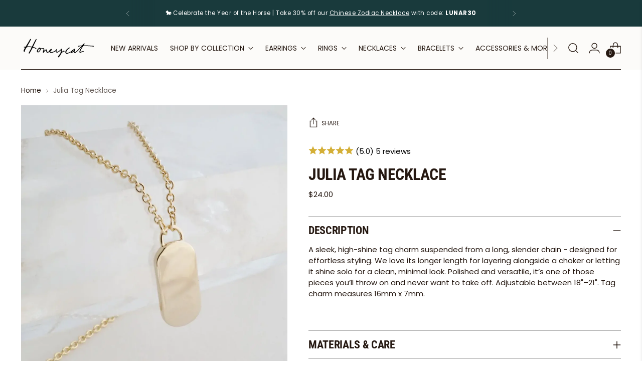

--- FILE ---
content_type: text/css
request_url: https://honeycat-jewelry.com/cdn/shop/t/94/assets/fluco-global-lib.css?v=127312458248076177601761335319
body_size: 3188
content:
.fluco-section,.fluco-section *,.fluco-section *:before,.fluco-section *:after{box-sizing:border-box}.fluco-section h1,.fluco-section h2,.fluco-section h3,.fluco-section h4,.fluco-section h5,.fluco-section h6,.fluco-section p{margin:0;color:currentColor}.fluco-section details summary{list-style:none}.fluco-section details summary::-webkit-details-marker{display:none}.fluco-section details summary>*{cursor:pointer}.fluco-section button{position:relative;color:currentColor;border:none;padding:0}.fluco-section .fluco-button-reset{position:relative;color:currentColor;border:none;padding:0;background:none;cursor:pointer;text-align:inherit;font:inherit}.fluco-section{margin:0 auto;overflow:hidden;width:100%}.fluco-section .fluco-section-inner{display:block;position:relative;margin:0 auto;padding:0;padding:var(--section-top-padding, 0px) 0 var(--section-bottom-padding, 0px)}.fluco-section .fluco-section-inner:after{content:"";pointer-events:none;position:absolute;margin:0 auto;top:0;right:0;bottom:0;left:0;border-width:var(--fluco-large-el-border-weight);border-color:var(--fluco-color-lines-and-borders);opacity:var(--fluco-large-el-border-opacity)}.fluco-section .fluco-section-inner[data-section-dividers=top]:after{border-top-style:solid}.fluco-section .fluco-section-inner[data-section-dividers=bottom]:after{border-bottom-style:solid}.fluco-section .fluco-section-inner[data-section-dividers=top-and-bottom]:after{border-top-style:solid;border-bottom-style:solid}.fluco-section .fluco-section-inner:not([data-maximise-section-dividers-width=true]):has(.fluco-content-area[data-width=full-width-padded]):after{max-width:calc(100% - (2 * var(--fluco-outer-margins)))}.fluco-section .fluco-section-inner:not([data-maximise-section-dividers-width=true]):has(.fluco-content-area[data-width=page-width]):after{max-width:min(var(--fluco-page-max-width),calc(100% - (2 * var(--fluco-outer-margins))))}@media (max-width: 719.98px){.fluco-section .fluco-section-inner:not([data-maximise-section-dividers-width=true]):has(.fluco-content-area[data-full-width-mobile=true]):after{max-width:none;max-width:initial}}@media (max-width: 719.98px){.fluco-section [data-with-set-mobile-height] .fluco-content-area{height:var(--section-height-mobile)}}@media (min-width: 720px){.fluco-section [data-with-set-desktop-height] .fluco-content-area{height:var(--section-height-desktop)}}.fluco-section .fluco-content-area{position:relative;width:100%;margin:0 auto}.fluco-section .fluco-content-area:after{content:"";pointer-events:none;position:absolute;top:0;right:0;bottom:0;left:0;border-width:var(--fluco-large-el-border-weight);border-color:var(--fluco-color-lines-and-borders);opacity:var(--fluco-large-el-border-opacity)}.fluco-section .fluco-content-area[data-width=full-width-padded]{max-width:calc(100% - (2 * var(--fluco-outer-margins)))}.fluco-section .fluco-content-area[data-width=page-width]{max-width:min(var(--fluco-page-max-width),calc(100% - (2 * var(--fluco-outer-margins))))}.fluco-section .fluco-content-area[data-disable-padded-content-area=false]{padding:var(--fluco-content-area-padding)}@media (max-width: 719.98px){.fluco-section .fluco-content-area[data-disable-padded-content-area=true]{max-width:none!important;max-width:initial!important}.fluco-section .fluco-content-area[data-disable-padded-content-area=true],.fluco-section .fluco-content-area[data-disable-padded-content-area=true][data-width=page-width][data-full-width-mobile=false][data-color-scheme-matches-section=false],.fluco-section .fluco-content-area[data-disable-padded-content-area=true][data-width=full-width-padded][data-full-width-mobile=false][data-color-scheme-matches-section=false]{padding-left:var(--fluco-content-area-padding);padding-right:var(--fluco-content-area-padding)}}.fluco-section .fluco-content-area[data-disable-padded-content-area=true]{padding-top:var(--fluco-content-area-padding);padding-bottom:var(--fluco-content-area-padding)}.fluco-section .fluco-content-area[data-set-content-to-page-width=true] .fluco-hero-apply-content-area-width{max-width:min(var(--fluco-page-max-width),calc(100% - (2 * var(--fluco-content-area-padding))));padding-left:0;padding-right:0;margin:0 auto}@media (max-width: 719.98px){.fluco-section .fluco-content-area[data-full-width-mobile=true]{max-width:none!important;max-width:initial!important}}@media (min-width: 720px){.fluco-section .fluco-content-area[data-enable-corner-radius-desktop=true],.fluco-section .fluco-content-area[data-enable-corner-radius-desktop=true]:before,.fluco-section .fluco-content-area[data-enable-corner-radius-desktop=true]:after{border-radius:var(--fluco-large-el-corner-radius)}}@media (max-width: 719.98px){.fluco-section .fluco-content-area[data-enable-corner-radius-mobile=true],.fluco-section .fluco-content-area[data-enable-corner-radius-mobile=true]:before,.fluco-section .fluco-content-area[data-enable-corner-radius-mobile=true]:after{border-radius:var(--fluco-large-el-corner-radius)}}.fluco-section .fluco-content-area[data-enable-dropshadow=true]:before{content:"";pointer-events:none;position:absolute;top:0;right:0;bottom:0;left:0;box-shadow:var(--fluco-large-el-shadow);opacity:var(--fluco-large-el-shadow-opacity)}.fluco-section .fluco-content-area[data-border=top]:after{border-top-style:solid}.fluco-section .fluco-content-area[data-border=bottom]:after{border-bottom-style:solid}.fluco-section .fluco-content-area[data-border=top-and-bottom]:after{border-top-style:solid;border-bottom-style:solid}.fluco-section .fluco-content-area[data-border=all]:after{border-style:solid}.fluco-section .fluco-content-area .fluco-hero-apply-content-area-width{width:100%;padding:var(--fluco-content-area-padding)}.fluco-section h1,.fluco-section h2,.fluco-section h3,.fluco-section h4,.fluco-section h5,.fluco-section h6,.fluco-section .fluco-sp-heading{padding:var(--fluco-spacing-100) 0 var(--fluco-spacing-50) 0}.fluco-section p,.fluco-section .fluco-sp-overline,.fluco-section .fluco-sp-paragraph{padding:var(--fluco-spacing-100) 0}.fluco-section .fluco-sp-content-area{padding:var(--fluco-content-area-padding)}.fluco-section .fluco-sp-grid-spacing{gap:var(--fluco-grid-spacing)}.fluco-section .fluco-cluster{display:flex;flex-wrap:wrap}.fluco-section .fluco-stack,.fluco-section .fluco-text-box{display:flex;flex-direction:column}.fluco-section .fluco-text-box .fluco-text-box-buttons{display:flex;align-items:center;justify-content:var(--fluco-rte-alignment);flex-wrap:wrap;gap:var(--fluco-spacing-150);padding-top:var(--fluco-spacing-250);padding-bottom:var(--fluco-spacing-100)}.fluco-section .fluco-text-box[data-text-alignment-mobile=left]{--fluco-rte-alignment:flex-start}.fluco-section .fluco-text-box[data-text-alignment-mobile=center]{--fluco-rte-alignment:center}.fluco-section .fluco-text-box[data-text-alignment-mobile=center] ul,.fluco-section .fluco-text-box[data-text-alignment-mobile=center] ol{padding-left:1em}.fluco-section .fluco-text-box[data-text-alignment-mobile=right]{--fluco-rte-alignment:flex-end}@media (min-width: 720px){.fluco-section .fluco-text-box[data-text-alignment-desktop=left]{--fluco-rte-alignment:flex-start}.fluco-section .fluco-text-box[data-text-alignment-desktop=center]{--fluco-rte-alignment:center}.fluco-section .fluco-text-box[data-text-alignment-desktop=center] ul,.fluco-section .fluco-text-box[data-text-alignment-desktop=center] ol{padding-left:1em}.fluco-section .fluco-text-box[data-text-alignment-desktop=right]{--fluco-rte-alignment:flex-end}}.fluco-visually-hidden{position:absolute!important;width:1px!important}.fluco-visually-hidden{overflow:hidden;height:1px;margin:-1px;padding:0;border:0;clip:rect(0 0 0 0)}.fluco-scrollbars-hidden{-ms-overflow-style:none;scrollbar-width:none}.fluco-scrollbars-hidden::-webkit-scrollbar{display:none}.fluco-section .fluco-ff-heading{font-family:var(--fluco-font-family-heading);font-weight:var(--fluco-font-weight-heading);font-style:var(--fluco-font-style-heading);line-height:var(--fluco-line-height-heading);letter-spacing:var(--fluco-letter-spacing-heading);text-transform:none;text-transform:var(--fluco-text-transform-heading, none);word-break:break-word;-webkit-hyphens:auto;hyphens:auto}.fluco-section .fluco-ff-body,.fluco-section{font-family:var(--fluco-font-family-body);font-weight:var(--fluco-font-weight-body);font-style:var(--fluco-font-style-body);line-height:var(--fluco-line-height-body);letter-spacing:var(--fluco-letter-spacing-body)}.fluco-section .fluco-ff-overline{font-family:var(--fluco-font-family-overline);font-weight:var(--fluco-font-weight-overline);font-style:var(--fluco-font-style-overline);line-height:var(--fluco-line-height-overline);letter-spacing:var(--fluco-letter-spacing-overline);text-transform:none;text-transform:var(--fluco-text-transform-overline, none)}.fluco-section .fluco-ff-badge{font-family:var(--fluco-font-family-badge);font-weight:var(--fluco-font-weight-badge);font-style:var(--fluco-font-style-badge);line-height:var(--fluco-line-height-badge);letter-spacing:var(--fluco-letter-spacing-badge)}.fluco-section .fluco-ff-price{font-family:var(--fluco-font-family-price);font-weight:var(--fluco-font-weight-price);font-style:var(--fluco-font-style-price);line-height:var(--fluco-line-height-price);letter-spacing:var(--fluco-letter-spacing-price)}.fluco-section .fluco-ff-unit-price{font-family:var(--fluco-font-family-price);font-weight:var(--fluco-font-weight-price);font-style:var(--fluco-font-style-price);line-height:var(--fluco-line-height-price);letter-spacing:var(--fluco-letter-spacing-price);opacity:.7}.fluco-section .fluco-fs-heading-1{--fluco-font-size-local:var(--fluco-font-size-heading-1);font-size:var(--fluco-font-size-heading-1)}.fluco-section .fluco-fs-heading-2{--fluco-font-size-local:var(--fluco-font-size-heading-2);font-size:var(--fluco-font-size-heading-2)}.fluco-section .fluco-fs-heading-3{--fluco-font-size-local:var(--fluco-font-size-heading-3);font-size:var(--fluco-font-size-heading-3)}.fluco-section .fluco-fs-heading-4{--fluco-font-size-local:var(--fluco-font-size-heading-4);font-size:var(--fluco-font-size-heading-4)}.fluco-section .fluco-fs-heading-5{--fluco-font-size-local:var(--fluco-font-size-heading-5);font-size:var(--fluco-font-size-heading-5)}.fluco-section .fluco-fs-heading-6{--fluco-font-size-local:var(--fluco-font-size-heading-6);font-size:var(--fluco-font-size-heading-6)}.fluco-section .fluco-fs-body-1{--fluco-font-size-local:var(--fluco-font-size-body-1);font-size:var(--fluco-font-size-body-1)}.fluco-section .fluco-fs-body-2,.fluco-section .fluco-section-inner{--fluco-font-size-local:var(--fluco-font-size-body-2);font-size:var(--fluco-font-size-body-2)}.fluco-section .fluco-fs-body-3{--fluco-font-size-local:var(--fluco-font-size-body-3);font-size:var(--fluco-font-size-body-3)}.fluco-section .fluco-fs-body-4{--fluco-font-size-local:var(--fluco-font-size-body-4);font-size:var(--fluco-font-size-body-4)}.fluco-section .fluco-rte a{-webkit-text-decoration:underline;text-decoration:underline;text-decoration-color:var(--fluco-color-links)}.fluco-section .fluco-rte ul,.fluco-section .fluco-rte ol{display:flex;flex-direction:column;align-items:var(--fluco-rte-alignment);width:100%}.fluco-section .fluco-rte li{width:fit-content}.fluco-section .fluco-rte strong{font-weight:700}.fluco-section .fluco-rte h1,.fluco-section .fluco-rte h2,.fluco-section .fluco-rte h3,.fluco-section .fluco-rte h4,.fluco-section .fluco-rte h5,.fluco-section .fluco-rte h6{font-family:var(--fluco-font-family-heading);font-weight:var(--fluco-font-weight-heading);font-style:var(--fluco-font-style-heading);line-height:var(--fluco-line-height-heading);letter-spacing:var(--fluco-letter-spacing-heading);text-transform:none;text-transform:var(--fluco-text-transform-heading, none);word-break:break-word;-webkit-hyphens:auto;hyphens:auto}.fluco-section .fluco-rte h1{font-size:var(--fluco-font-size-heading-1)}.fluco-section .fluco-rte h2{font-size:var(--fluco-font-size-heading-2)}.fluco-section .fluco-rte h3{font-size:var(--fluco-font-size-heading-3)}.fluco-section .fluco-rte h4{font-size:var(--fluco-font-size-heading-4)}.fluco-section .fluco-rte h5{font-size:var(--fluco-font-size-heading-5)}.fluco-section .fluco-rte h6{font-size:var(--fluco-font-size-heading-6)}.fluco-section .fluco-section-inner,.fluco-section .fluco-cs-reapply-base{color:var(--fluco-color-text);background-color:var(--fluco-color-background)}.fluco-section .fluco-section-inner a:not(.fluco-button):not(.fluco-bypass-link-color),.fluco-section .fluco-cs-reapply-base a:not(.fluco-button):not(.fluco-bypass-link-color){color:var(--fluco-color-links)}.fluco-section .fluco-cs-reapply-base-without-background{color:var(--fluco-color-text)}.fluco-section .fluco-cs-reapply-base-without-background a:not(.fluco-button){color:var(--fluco-color-links)}.fluco-section .fluco-button{position:relative;font-family:var(--fluco-button-font-family);font-weight:var(--fluco-button-font-weight);font-style:var(--fluco-button-font-style);line-height:1;letter-spacing:var(--fluco-button-letter-spacing);text-transform:none;text-transform:var(--fluco-button-text-transform, none);-webkit-text-decoration:none;text-decoration:none;text-align:center}.fluco-section .fluco-button:hover{opacity:.7;cursor:pointer}.fluco-section .fluco-button--size-large{font-size:var(--fluco-font-size-body-1)}.fluco-section .fluco-button--size-medium{font-size:var(--fluco-font-size-body-2)}.fluco-section .fluco-button--size-small{font-size:var(--fluco-font-size-body-3)}.fluco-section .fluco-button--size-x-small{font-size:var(--fluco-font-size-body-4)}.fluco-section .fluco-button--type-text{width:fit-content}.fluco-section .fluco-button--type-text.fluco-button--size-large{padding:var(--fluco-button-large-vertical-padding) var(--fluco-button-large-horizontal-padding)}.fluco-section .fluco-button--type-text.fluco-button--size-medium{padding:var(--fluco-button-medium-vertical-padding) var(--fluco-button-medium-horizontal-padding)}.fluco-section .fluco-button--type-text.fluco-button--size-small{padding:var(--fluco-button-small-vertical-padding) var(--fluco-button-small-horizontal-padding)}.fluco-section .fluco-button--type-text.fluco-button--size-x-small{padding:var(--fluco-button-x-small-vertical-padding) var(--fluco-button-x-small-horizontal-padding)}.fluco-section .fluco-button--type-text.fluco-button--style-text{padding-left:0;padding-right:0}.fluco-section .fluco-button--type-text.fluco-button--full-width{width:100%}@media (max-width: 719.98px){.fluco-section .fluco-button--type-text.fluco-button--full-width-mobile{width:100%}}.fluco-section .fluco-button--type-icon{line-height:0}.fluco-section .fluco-button--type-icon .fluco-icon{padding:0}.fluco-section .fluco-button--type-icon .fluco-icon img,.fluco-section .fluco-button--type-icon .fluco-icon svg{width:1em;height:1em}.fluco-section .fluco-button--type-icon.fluco-button--size-large{padding:var(--fluco-button-large-vertical-padding)}.fluco-section .fluco-button--type-icon.fluco-button--size-medium{padding:var(--fluco-button-medium-vertical-padding)}.fluco-section .fluco-button--type-icon.fluco-button--size-small{padding:var(--fluco-button-small-vertical-padding)}.fluco-section .fluco-button--type-icon.fluco-button--size-x-small{padding:var(--fluco-button-x-small-vertical-padding)}.fluco-section .fluco-button--type-icon.fluco-button--frame-none{background-color:transparent}.fluco-section .fluco-button--type-icon.fluco-button--frame-none:before{display:none}.fluco-section .fluco-button--type-icon.fluco-button--frame-none:after{display:none}.fluco-section .fluco-button--type-icon.fluco-button--frame-circle{--fluco-button-corner-radius:100%}.fluco-section .fluco-button--type-icon.fluco-button--frame-square.fluco-button--enable-frame-square-radius-false{--fluco-button-corner-radius:0}.fluco-section .fluco-button--style-solid:before{border-style:none;border-style:var(--fluco-button-border-on-solid, none)}.fluco-section .fluco-button--style-outline:before{border-style:solid;border-color:var(--fluco-color-lines-and-borders)}.fluco-section .fluco-button--style-solid,.fluco-section .fluco-button--style-outline{border-radius:0;border-radius:var(--fluco-button-corner-radius, 0px)}.fluco-section .fluco-button--style-solid:before,.fluco-section .fluco-button--style-outline:before{content:"";pointer-events:none;position:absolute;top:0;right:0;bottom:0;left:0;border-radius:0;border-radius:var(--fluco-button-corner-radius, 0px);border-width:0px;border-width:var(--fluco-button-border-weight, 0px);opacity:var(--fluco-button-border-opacity)}.fluco-section .fluco-button--style-solid:after,.fluco-section .fluco-button--style-outline:after{content:"";pointer-events:none;position:absolute;top:0;right:0;bottom:0;left:0;border-radius:0;border-radius:var(--fluco-button-corner-radius, 0px);box-shadow:var(--fluco-button-shadow);opacity:var(--fluco-button-shadow-opacity)}.fluco-section .fluco-button--style-text{-webkit-text-decoration:underline;text-decoration:underline;text-underline-offset:var(--fluco-spacing-50)}.fluco-section .fluco-button--color-default{color:var(--fluco-color-solid-button-text);background-color:var(--fluco-color-solid-button-background)}.fluco-section .fluco-button--color-default.fluco-button--style-outline{color:var(--fluco-color-outline-button-text);background-color:transparent}.fluco-section .fluco-button--color-default.fluco-button--style-outline:before{border-color:var(--fluco-color-outline-button-outline)}.fluco-section .fluco-button--color-default.fluco-button--style-text{color:var(--fluco-color-text-button-text);background-color:transparent;text-decoration-color:var(--fluco-color-outline-button-outline)}.fluco-section .fluco-button--color-default.fluco-button--type-icon.fluco-button--frame-none{color:var(--fluco-color-outline-button-text)}.fluco-section .fluco-button--color-primary{color:var(--fluco-color-primary-button-text);background-color:var(--fluco-color-primary-button-background)}.fluco-section .fluco-button--color-primary.fluco-button--style-outline{color:var(--fluco-color-primary-button-background);background-color:transparent}.fluco-section .fluco-button--color-primary.fluco-button--style-outline:before{border-color:var(--fluco-color-primary-button-background)}.fluco-section .fluco-button--color-primary.fluco-button--style-text{color:var(--fluco-color-primary-button-background);background-color:transparent;text-decoration-color:var(--fluco-color-primary-button-background)}.fluco-section .fluco-button--color-primary.fluco-button--type-icon.fluco-button--frame-none{color:var(--fluco-color-primary-button-background)}.fluco-section .fluco-button--color-secondary{color:var(--fluco-color-secondary-button-text);background-color:var(--fluco-color-secondary-button-background)}.fluco-section .fluco-button--color-secondary.fluco-button--style-outline{color:var(--fluco-color-secondary-button-background);background-color:transparent}.fluco-section .fluco-button--color-secondary.fluco-button--style-outline:before{border-color:var(--fluco-color-secondary-button-background)}.fluco-section .fluco-button--color-secondary.fluco-button--style-text{color:var(--fluco-color-secondary-button-background);background-color:transparent;text-decoration-color:var(--fluco-color-secondary-button-background)}.fluco-section .fluco-button--color-secondary.fluco-button--type-icon.fluco-button--frame-none{color:var(--fluco-color-secondary-button-background)}.fluco-section .fluco-button--color-soft{color:var(--fluco-color-text);background-color:var(--fluco-color-text-alpha-10)}.fluco-section .fluco-button--color-soft.fluco-button--style-outline{color:var(--fluco-color-outline-button-text);background-color:transparent}.fluco-section .fluco-button--color-soft.fluco-button--style-outline:before{border-color:var(--fluco-color-text-alpha-40)}.fluco-section .fluco-button--color-soft.fluco-button--style-outline.fluco-button--type-icon.fluco-button--frame-none{color:var(--fluco-color-outline-button-text-alpha-70)}.fluco-section .fluco-button--color-soft.fluco-button--style-text{color:var(--fluco-color-text-button-text);background-color:transparent;text-decoration-color:var(--fluco-color-outline-button-text-alpha-70)}.fluco-section .fluco-button--color-soft.fluco-button--type-icon.fluco-button--frame-none{color:var(--fluco-color-text-alpha-70)}.fluco-section .fluco-button--color-overlay{color:var(--fluco-color-overlay-background);background-color:var(--fluco-color-overlay-text)}.fluco-section .fluco-button--color-overlay.fluco-button--style-outline{color:var(--fluco-color-overlay-text);background-color:transparent}.fluco-section .fluco-button--color-overlay.fluco-button--style-outline:before{border-color:var(--fluco-color-overlay-text)}.fluco-section .fluco-button--color-overlay.fluco-button--style-text{color:var(--fluco-color-overlay-text-button-text);background-color:transparent}.fluco-section .fluco-button--color-overlay.fluco-button--type-icon.fluco-button--frame-none{color:var(--fluco-color-overlay-text)}.fluco-section .fluco-button--color-overlay-soft{color:var(--fluco-color-overlay-text);background-color:var(--fluco-color-overlay-text-alpha-20)}.fluco-section .fluco-button--color-overlay-soft.fluco-button--style-outline{color:var(--fluco-color-overlay-text);background-color:transparent}.fluco-section .fluco-button--color-overlay-soft.fluco-button--style-outline:before{border-color:var(--fluco-color-overlay-text-alpha-40)}.fluco-section .fluco-button--color-overlay-soft.fluco-button--style-outline.fluco-button--type-icon.fluco-button--frame-none{color:var(--fluco-color-overlay-text-alpha-70)}.fluco-section .fluco-button--color-overlay-soft.fluco-button--style-text{color:var(--fluco-color-overlay-text-button-text);background-color:transparent;text-decoration-color:var( --fluco-color-overlay-outline-button-text-alpha-70 )}.fluco-section .fluco-button--color-overlay-soft.fluco-button--type-icon.fluco-button--frame-none{color:var(--fluco-color-overlay-text-alpha-70)}.fluco-section .fluco-icon{display:inline-block;position:relative;padding:var(--fluco-spacing-100);line-height:0;border-radius:0;border-radius:var(--fluco-icon-corner-radius, 0px)}.fluco-section .fluco-icon img,.fluco-section .fluco-icon svg{width:var(--icon-size-mobile);height:var(--icon-size-mobile)}@media (min-width: 720px){.fluco-section .fluco-icon img,.fluco-section .fluco-icon svg{width:var(--icon-size);height:var(--icon-size)}}.fluco-section .fluco-icon.fluco-icon--frame-none{padding:0;background-color:transparent}.fluco-section .fluco-icon.fluco-icon--frame-none:before{display:none}.fluco-section .fluco-icon.fluco-icon--frame-circle{--fluco-icon-corner-radius:100%}.fluco-section .fluco-icon.fluco-icon--frame-square.fluco-icon--enable-frame-square-radius-true{--fluco-icon-corner-radius:var(--fluco-small-el-corner-radius)}.fluco-section .fluco-icon--style-outline:before{content:"";position:absolute;top:0;right:0;bottom:0;left:0;border-radius:0;border-radius:var(--fluco-icon-corner-radius, 0px);border-width:0px;border-width:var(--fluco-small-el-border-weight, 0px);border-color:var(--fluco-color-lines-and-borders);border-style:solid;opacity:var(--fluco-small-el-border-opacity)}.fluco-section .fluco-icon--color-default{color:var(--fluco-color-icon-with-background);background-color:var(--fluco-color-icon-background)}.fluco-section .fluco-icon--color-default.fluco-icon--style-outline{color:var(--fluco-color-icon);background-color:transparent}.fluco-section .fluco-icon--color-default.fluco-icon--style-outline:before{border-color:var(--fluco-color-icon-border)}.fluco-section .fluco-icon--color-default.fluco-icon--frame-none{color:var(--fluco-color-icon)}.fluco-section .fluco-icon--color-text{color:var(--fluco-color-background);background-color:var(--fluco-color-text)}.fluco-section .fluco-icon--color-text.fluco-icon--style-outline{color:var(--fluco-color-text);background-color:transparent}.fluco-section .fluco-icon--color-text.fluco-icon--style-outline:before{border-color:var(--fluco-color-text)}.fluco-section .fluco-icon--color-text.fluco-icon--frame-none{color:var(--fluco-color-text)}.fluco-section .fluco-icon--color-soft{color:var(--fluco-color-icon);background-color:var(--fluco-color-text-alpha-10)}.fluco-section .fluco-icon--color-soft.fluco-icon--style-outline{color:var(--fluco-color-icon);background-color:transparent}.fluco-section .fluco-icon--color-soft.fluco-icon--style-outline:before{border-color:var(--fluco-color-text-alpha-40)}.fluco-section .fluco-icon--color-soft.fluco-icon--frame-none{color:var(--fluco-color-icon-alpha-80)}.fluco-section .fluco-icon--color-cs1{color:var(--fluco-color-cs1-text);background-color:var(--fluco-color-cs1-background)}.fluco-section .fluco-icon--color-cs1.fluco-icon--style-outline{color:var(--fluco-color-cs1-background);background-color:transparent}.fluco-section .fluco-icon--color-cs1.fluco-icon--style-outline:before{border-color:var(--fluco-color-cs1-background)}.fluco-section .fluco-icon--color-cs1.fluco-icon--frame-none{color:var(--fluco-color-cs1-background)}.fluco-section .fluco-icon--color-cs2{color:var(--fluco-color-cs2-text);background-color:var(--fluco-color-cs2-background)}.fluco-section .fluco-icon--color-cs2.fluco-icon--style-outline{color:var(--fluco-color-cs2-background);background-color:transparent}.fluco-section .fluco-icon--color-cs2.fluco-icon--style-outline:before{border-color:var(--fluco-color-cs2-background)}.fluco-section .fluco-icon--color-cs2.fluco-icon--frame-none{color:var(--fluco-color-cs2-background)}.fluco-section .fluco-icon--color-overlay{color:var(--fluco-color-overlay-background);background-color:var(--fluco-color-overlay-text)}.fluco-section .fluco-icon--color-overlay.fluco-icon--style-outline{color:var(--fluco-color-overlay-text);background-color:transparent}.fluco-section .fluco-icon--color-overlay.fluco-icon--style-outline:before{border-color:var(--fluco-color-overlay-text)}.fluco-section .fluco-icon--color-overlay.fluco-icon--frame-none{color:var(--fluco-color-overlay-text)}.fluco-section .fluco-icon--color-overlay-soft{color:var(--fluco-color-overlay-text);background-color:var(--fluco-color-overlay-text-alpha-20)}.fluco-section .fluco-icon--color-overlay-soft.fluco-icon--style-outline{color:var(--fluco-color-overlay-text);background-color:transparent}.fluco-section .fluco-icon--color-overlay-soft.fluco-icon--style-outline:before{border-color:var(--fluco-color-overlay-text-alpha-40)}.fluco-section .fluco-icon--color-overlay-soft.fluco-icon--frame-none{color:var(--fluco-color-overlay-text-alpha-80)}.fluco-image{max-width:100%;width:100%;height:auto;display:block;object-fit:var(--object-fit);object-position:var(--mobile-object-position, var(--object-position));aspect-ratio:revert-layer;aspect-ratio:var(--aspect-ratio, revert-layer)}@media (min-width: 720px){.fluco-image{object-position:var(--object-position)}}.fluco-image.fluco-image--corner-radius{border-radius:var(--fluco-small-el-corner-radius)}.fluco-image.fluco-image--crop-circle{border-radius:100%}@media (min-width: 720px){.fluco-image--mobile{display:none}}@media (max-width: 719.98px){.fluco-image--mobile+.fluco-image--desktop{display:none}}.fluco-placeholder-image{background-color:var(--color-text-alpha-10)}.fluco-video{width:100%;display:block;object-fit:cover;aspect-ratio:revert-layer;aspect-ratio:var(--aspect-ratio, revert-layer)}@media (min-width: 720px){fluco-video-pair .fluco-video--mobile{display:none}}@media (max-width: 719.98px){fluco-video-pair .fluco-video--desktop{display:none}}.fluco-section .fluco-media-with-overlay .fluco-media-overlay{display:block;background-color:var(--fluco-color-background);position:absolute;top:0;right:0;bottom:0;left:0;pointer-events:none;opacity:var(--overlay-background-opacity)}@media (min-width: 720px){.fluco-section .fluco-content-area[data-enable-corner-radius-desktop=true] .fluco-media-with-overlay{border-radius:var(--fluco-large-el-corner-radius);overflow:hidden}}@media (max-width: 719.98px){.fluco-section .fluco-content-area[data-enable-corner-radius-mobile=true] .fluco-media-with-overlay{border-radius:var(--fluco-large-el-corner-radius);overflow:hidden}}.fluco-section [data-aspect-ratio=portrait]{--aspect-ratio:var(--aspect-ratio-portrait)}.fluco-section [data-aspect-ratio=portrait-alt]{--aspect-ratio:var(--aspect-ratio-portrait-alt)}.fluco-section [data-aspect-ratio=square]{--aspect-ratio:var(--aspect-ratio-square)}.fluco-section [data-aspect-ratio=landscape-alt]{--aspect-ratio:var(--aspect-ratio-landscape-alt)}.fluco-section [data-aspect-ratio=landscape]{--aspect-ratio:var(--aspect-ratio-landscape)}.fluco-section [data-aspect-ratio=custom]{--aspect-ratio:var(--aspect-ratio-custom)}.fluco-price__main+.fluco-price__strikethrough{margin-left:var(--fluco-spacing-100);color:var(--fluco-color-text-alpha-70)}.fluco-price__main.fluco-price__main--sold-out{color:var(--color-products-sold-out)}.fluco-price__main.fluco-price__main--sale{color:var(--color-products-sale)}.fluco-price+.fluco-discount-display{margin-left:var(--fluco-spacing-100)}.fluco-section .fluco-product-card{--padding:var(--fluco-card-padding);display:flex;flex-direction:row;background-color:var(--fluco-color-background);color:var(--fluco-color-text);width:100%;font-size:var(--fluco-font-size-body-3);padding:var(--padding);gap:var(--padding)}.fluco-section .fluco-product-card[data-enable-custom-padding=true]{--padding:var(--custom-card-padding)}@media (min-width: 720px){.fluco-section .fluco-product-card{width:var(--card-width-desktop)}}.fluco-section .fluco-product-card[data-enable-rounding=true],.fluco-section .fluco-product-card[data-enable-rounding=true]:before{border-radius:var(--fluco-medium-el-corner-radius)}.fluco-section .fluco-product-card[data-enable-rounding=true] .fluco-image{border-radius:max(calc(var(--fluco-medium-el-corner-radius) / 2),calc(var(--fluco-medium-el-corner-radius) - var(--padding)))}.fluco-section .fluco-product-card[data-enable-shadow=true]{position:relative}.fluco-section .fluco-product-card[data-enable-shadow=true]:before{content:"";pointer-events:none;position:absolute;top:0;right:0;bottom:0;left:0;box-shadow:var(--fluco-medium-el-shadow);opacity:var(--fluco-medium-el-shadow-opacity)}.fluco-section .fluco-product-card__image-wrap{position:relative;flex-shrink:0;width:var(--image-width-mobile)}@media (min-width: 720px){.fluco-section .fluco-product-card__image-wrap{width:var(--image-width-desktop)}}.fluco-section .fluco-product-card__text-wrap{justify-content:space-between;flex-grow:1;width:calc(100% - var(--image-width-mobile) - var(--padding))}@media (min-width: 720px){.fluco-section .fluco-product-card__text-wrap{width:calc(100% - var(--image-width-desktop) - var(--padding))}}.fluco-section .fluco-product-card__vendor-and-title p{padding:0}.fluco-section .fluco-product-card__text--vendor{font-size:var(--fluco-font-size-body-3);color:var(--fluco-color-text-alpha-70);white-space:nowrap;overflow:hidden;text-overflow:ellipsis}.fluco-section .fluco-product-card__text--title{font-size:var(--fluco-font-size-body-2);color:var(--fluco-color-text)}.fluco-section .fluco-product-card__price-and-button .fluco-button{width:fit-content}.fluco-section .fluco-product-card__text--price{font-size:var(--fluco-font-size-body-3);padding:var(--fluco-spacing-100) 0}.fluco-section .fluco-product-card__out-of-stock-badge{position:absolute;background:var(--fluco-color-background);top:max(var(--fluco-spacing-100),calc(var(--fluco-medium-el-corner-radius) / 3));left:max(var(--fluco-spacing-100),calc(var(--fluco-medium-el-corner-radius) / 3));padding:var(--fluco-spacing-50);border-radius:var(--fluco-small-el-corner-radius);font-size:var(--fluco-font-size-body-4);color:var(--fluco-color-text-alpha-70)}.fluco-section .fluco-collapsible-row{position:relative}.fluco-section .fluco-collapsible-row[data-style=dividers] .fluco-collapsible-row__title{border-bottom:1px solid var(--fluco-color-lines-and-borders-alpha-40)}.fluco-section .fluco-collapsible-row[data-style=filled]{color:var(--fluco-color-text);background:var(--fluco-color-background)}.fluco-section .fluco-collapsible-row[data-style=filled][data-filled-border=true]:before{content:"";pointer-events:none;position:absolute;top:0;right:0;bottom:0;left:0;border-width:0px;border-width:var(--fluco-small-el-border-weight, 0px);border-color:var(--fluco-color-lines-and-borders);border-style:solid;opacity:var(--fluco-small-el-border-opacity)}.fluco-section .fluco-collapsible-row[data-style=filled][data-filled-radius=true],.fluco-section .fluco-collapsible-row[data-style=filled][data-filled-radius=true]:before,.fluco-section .fluco-collapsible-row[data-style=filled][data-filled-radius=true]:after{border-radius:var(--fluco-small-el-corner-radius)}.fluco-section .fluco-collapsible-row[data-style=filled][data-filled-dropshadow=true]:after{content:"";pointer-events:none;position:absolute;top:0;right:0;bottom:0;left:0;box-shadow:var(--fluco-small-el-shadow);opacity:var(--fluco-small-el-shadow-opacity)}.fluco-section .fluco-collapsible-row .fluco-collapsible-row__title{display:flex;align-items:center;justify-content:space-between;cursor:pointer;padding:var(--outer-padding)}.fluco-section .fluco-collapsible-row .fluco-collapsible-row__content{padding:var(--outer-padding);padding-top:var(--fluco-spacing-100)}.fluco-section .fluco-collapsible-row .fluco-collapsible-row-title__icon{display:grid;grid-template-columns:1fr}.fluco-section .fluco-collapsible-row .fluco-collapsible-row-title__icon>*{grid-row-start:1;grid-column-start:1}.fluco-section .fluco-collapsible-row .fluco-collapsible-row-title__icon-opened{visibility:hidden}.fluco-section .fluco-collapsible-row .fluco-collapsible-row-title__icon-closed,.fluco-section .fluco-collapsible-row[open] .fluco-collapsible-row-title__icon-opened{visibility:visible}.fluco-section .fluco-collapsible-row[open] .fluco-collapsible-row-title__icon-closed{visibility:hidden}.fluco-section .fluco-countdown-timer{display:flex;white-space:nowrap;flex-wrap:wrap;font-size:var(--timer-text-size-mobile)}@media (min-width: 720px){.fluco-section .fluco-countdown-timer{flex-wrap:nowrap;font-size:var(--timer-text-size-desktop)}}.fluco-section .fluco-countdown-timer .fluco-segment{display:flex;flex-direction:column;align-items:center;position:relative}.fluco-section .fluco-countdown-timer .fluco-segment--numbers{font-feature-settings:"tnum";font-variant-numeric:tabular-nums}.fluco-section .fluco-countdown-timer .fluco-segment--colon{padding:0 var(--timer-horizontal-gap)}.fluco-section .fluco-countdown-timer .fluco-countdown-timer-segment-label{margin-top:var(--timer-vertical-gap)}.fluco-section .fluco-countdown-timer:not([data-complete]) .fluco-segment--min-two-chars{min-width:1.275em;text-align:center}
/*# sourceMappingURL=/cdn/shop/t/94/assets/fluco-global-lib.css.map?v=127312458248076177601761335319 */


--- FILE ---
content_type: text/css
request_url: https://honeycat-jewelry.com/cdn/shop/t/94/assets/fluco-global-styles-preview.css?v=95106108578883169161761335319
body_size: 524
content:
.fluco-section .fluco-global-styles-preview{display:flex;flex-direction:column;gap:var(--fluco-spacing-500)}.fluco-section .fluco-global-styles-preview>.fluco-content-area:first-child{padding-bottom:0}.fluco-section .fluco-global-styles-preview .fluco-content-area{padding:var(--fluco-content-area-padding)}.fluco-section .fluco-global-styles-preview details.fluco-global-styles-preview__block summary{margin-bottom:var(--fluco-spacing-200);padding-top:0;padding-bottom:var(--fluco-spacing-200)}.fluco-section .fluco-global-styles-preview details.fluco-global-styles-preview__block summary:hover{color:var(--fluco-color-text)}.fluco-section .fluco-global-styles-preview details.fluco-global-styles-preview__block summary h3{padding:0}.fluco-section .fluco-global-styles-preview .fluco-demo-overlay{position:relative;z-index:0;border-radius:var(--fluco-large-el-corner-radius);overflow:hidden}.fluco-section .fluco-global-styles-preview .fluco-demo-overlay .fluco-demo-overlay__media{position:absolute;top:0;right:0;bottom:0;left:0}.fluco-section .fluco-global-styles-preview .fluco-demo-overlay .fluco-demo-overlay__media:after{content:"";position:absolute;top:0;right:0;bottom:0;left:0;background-color:var(--fluco-color-overlay-background);opacity:var(--overlay-background-opacity)}.fluco-section .fluco-global-styles-preview .fluco-demo-overlay .fluco-demo-overlay__media .fluco-image{height:100%}.fluco-section .fluco-global-styles-preview .fluco-demo-overlay .fluco-demo-overlay__content{color:var(--fluco-color-overlay-text)}.fluco-section .fluco-global-styles-preview .fluco-demo-overlay .fluco-demo-overlay__content p{z-index:1}.fluco-section .fluco-global-styles-preview .fluco-demo-overlay .fluco-demo-overlay__content .fluco-icons__item{max-width:160px}.fluco-section .fluco-global-styles-preview .fluco-details-content{display:flex;flex-direction:column;gap:var(--fluco-spacing-200)}.fluco-section .fluco-global-styles-preview .fluco-details-content .fluco-details-content__group--gapped{display:grid;grid-template-columns:repeat(1,1fr)}@media (min-width: 720px){.fluco-section .fluco-global-styles-preview .fluco-details-content .fluco-details-content__group--gapped{grid-template-columns:repeat(2,1fr)}}.fluco-section .fluco-global-styles-preview .fluco-grid{display:grid;grid-template-columns:repeat(3,1fr);padding-top:var(--fluco-spacing-400);grid-gap:var(--fluco-grid-spacing);gap:var(--fluco-grid-spacing)}@media (min-width: 720px){.fluco-section .fluco-global-styles-preview .fluco-grid{grid-template-columns:repeat(5,1fr)}}@media (max-width: 719.98px){.fluco-section .fluco-global-styles-preview .fluco-grid>:last-child{display:none}}.fluco-section .fluco-global-styles-preview .fluco-grid svg{border-radius:16px;border-radius:var(--fluco-medium-el-corner-radius, 16px)}.fluco-section .fluco-global-styles-preview .fluco-colors{display:flex;flex-wrap:wrap;margin-top:var(--fluco-spacing-100);gap:var(--fluco-grid-spacing);text-wrap:balance}.fluco-section .fluco-global-styles-preview .fluco-colors .fluco-colors__item{width:100%;max-width:120px}.fluco-section .fluco-global-styles-preview .fluco-colors .fluco-colors__item .fluco-item__swatch{display:block;height:80px;border:1px solid var(--fluco-color-lines-and-borders-alpha-40);border-radius:16px;border-radius:var(--fluco-medium-el-corner-radius, 16px);background-color:var(--background)}.fluco-section .fluco-global-styles-preview .fluco-colors .fluco-colors__item.fluco-colors__item--background{--background:var(--fluco-color-background)}.fluco-section .fluco-global-styles-preview .fluco-colors .fluco-colors__item.fluco-colors__item--text{--background:var(--fluco-color-text)}.fluco-section .fluco-global-styles-preview .fluco-colors .fluco-colors__item.fluco-colors__item--links{--background:var(--fluco-color-links)}.fluco-section .fluco-global-styles-preview .fluco-colors .fluco-colors__item.fluco-colors__item--lines-and-borders{--background:var(--fluco-color-lines-and-borders)}.fluco-section .fluco-global-styles-preview .fluco-colors .fluco-colors__item.fluco-colors__item--accent{--background:var(--fluco-color-accent)}.fluco-section .fluco-global-styles-preview .fluco-colors .fluco-colors__item.fluco-colors__item--accent-contrast{--background:var(--fluco-color-accent-contrast)}.fluco-section .fluco-global-styles-preview .fluco-colors .fluco-colors__item.fluco-colors__item--solid-button-background{--background:var(--fluco-color-solid-button-background)}.fluco-section .fluco-global-styles-preview .fluco-colors .fluco-colors__item.fluco-colors__item--solid-button-text{--background:var(--fluco-color-solid-button-text)}.fluco-section .fluco-global-styles-preview .fluco-colors .fluco-colors__item.fluco-colors__item--outline-button-outline{--background:var(--fluco-color-outline-button-outline)}.fluco-section .fluco-global-styles-preview .fluco-colors .fluco-colors__item.fluco-colors__item--outline-button-text{--background:var(--fluco-color-outline-button-text)}.fluco-section .fluco-global-styles-preview .fluco-colors .fluco-colors__item.fluco-colors__item--primary-button-background{--background:var(--fluco-color-primary-button-background)}.fluco-section .fluco-global-styles-preview .fluco-colors .fluco-colors__item.fluco-colors__item--primary-button-text{--background:var(--fluco-color-primary-button-text)}.fluco-section .fluco-global-styles-preview .fluco-colors .fluco-colors__item.fluco-colors__item--secondary-button-background{--background:var(--fluco-color-secondary-button-background)}.fluco-section .fluco-global-styles-preview .fluco-colors .fluco-colors__item.fluco-colors__item--secondary-button-text{--background:var(--fluco-color-secondary-button-text)}.fluco-section .fluco-global-styles-preview .fluco-colors .fluco-colors__item.fluco-colors__item--text-button-text{--background:var(--fluco-color-text-button-text)}.fluco-section .fluco-global-styles-preview .fluco-colors .fluco-colors__item.fluco-colors__item--overlay-background{--background:var(--fluco-color-overlay-background)}.fluco-section .fluco-global-styles-preview .fluco-colors .fluco-colors__item.fluco-colors__item--overlay-foreground{--background:var(--fluco-color-overlay-text)}.fluco-section .fluco-global-styles-preview .fluco-colors .fluco-colors__item.fluco-colors__item--cs1-background{--background:var(--fluco-color-cs1-background)}.fluco-section .fluco-global-styles-preview .fluco-colors .fluco-colors__item.fluco-colors__item--cs1-text{--background:var(--fluco-color-cs1-text)}.fluco-section .fluco-global-styles-preview .fluco-colors .fluco-colors__item.fluco-colors__item--cs2-background{--background:var(--fluco-color-cs2-background)}.fluco-section .fluco-global-styles-preview .fluco-colors .fluco-colors__item.fluco-colors__item--cs2-text{--background:var(--fluco-color-cs2-text)}.fluco-section .fluco-global-styles-preview .fluco-color-schemes{row-gap:var(--fluco-spacing-600)}.fluco-section .fluco-global-styles-preview .fluco-color-schemes .fluco-color-schemes__group{display:grid;grid-template-columns:repeat(1,1fr)}@media (min-width: 720px){.fluco-section .fluco-global-styles-preview .fluco-color-schemes .fluco-color-schemes__group{grid-template-columns:repeat(2,1fr)}}.fluco-section .fluco-global-styles-preview .fluco-color-schemes .fluco-color-scheme-item{width:100%;max-width:180px;margin-top:var(--fluco-spacing-100);padding:var(--fluco-spacing-150) var(--fluco-spacing-300);align-items:center;border:1px solid var(--fluco-color-lines-and-borders-alpha-40);border-radius:16px;border-radius:var(--fluco-medium-el-corner-radius, 16px);background:var(--fluco-color-background)}.fluco-section .fluco-global-styles-preview .fluco-color-schemes .fluco-color-scheme-item .fluco-item__text{width:100%;text-align:center;color:var(--fluco-color-text);padding-bottom:var(--fluco-spacing-150);border-bottom:1px solid var(--fluco-color-text)}.fluco-section .fluco-global-styles-preview .fluco-color-schemes .fluco-color-scheme-item .fluco-item__swatch-group{padding-top:var(--fluco-spacing-250);column-gap:10px}.fluco-section .fluco-global-styles-preview .fluco-color-schemes .fluco-color-scheme-item .fluco-item__swatch{width:30px;height:30px;border:1px solid var(--fluco-color-lines-and-borders-alpha-40)}.fluco-section .fluco-global-styles-preview .fluco-color-schemes .fluco-color-scheme-item .fluco-item__swatch.fluco-item__swatch--button-primary{background:var(--fluco-color-primary-button-background)}.fluco-section .fluco-global-styles-preview .fluco-color-schemes .fluco-color-scheme-item .fluco-item__swatch.fluco-item__swatch--button-secondary{background:var(--fluco-color-secondary-button-background)}.fluco-section .fluco-global-styles-preview .fluco-color-schemes .fluco-color-scheme-item .fluco-item__swatch.fluco-item__swatch--accent{background:var(--fluco-color-accent)}.fluco-section .fluco-global-styles-preview .fluco-global-styles-preview__block--fonts .fluco-details-content__group--font-grid{display:grid;grid-template-columns:max-content 1fr;grid-column-gap:var(--fluco-spacing-600);column-gap:var(--fluco-spacing-600)}.fluco-section .fluco-global-styles-preview .fluco-global-styles-preview__block--fonts .fluco-details-content__group--font-grid .fluco-font-grid__size--heading-1{margin-top:calc(max(var(--fluco-line-height-heading) - 1,0) * var(--fluco-font-size-heading-1) / 2)}.fluco-section .fluco-global-styles-preview .fluco-global-styles-preview__block--fonts .fluco-details-content__group--font-grid .fluco-font-grid__size--heading-2{margin-top:calc(max(var(--fluco-line-height-heading) - 1,0) * var(--fluco-font-size-heading-2) / 2)}.fluco-section .fluco-global-styles-preview .fluco-global-styles-preview__block--fonts .fluco-details-content__group--font-grid .fluco-font-grid__size--heading-3{margin-top:calc(max(var(--fluco-line-height-heading) - 1,0) * var(--fluco-font-size-heading-3) / 2)}.fluco-section .fluco-global-styles-preview .fluco-global-styles-preview__block--fonts .fluco-details-content__group--font-grid .fluco-font-grid__size--heading-4{margin-top:calc(max(var(--fluco-line-height-heading) - 1,0) * var(--fluco-font-size-heading-4) / 2)}.fluco-section .fluco-global-styles-preview .fluco-global-styles-preview__block--fonts .fluco-details-content__group--font-grid .fluco-font-grid__size--heading-5{margin-top:calc(max(var(--fluco-line-height-heading) - 1,0) * var(--fluco-font-size-heading-5) / 2)}.fluco-section .fluco-global-styles-preview .fluco-global-styles-preview__block--fonts .fluco-details-content__group--font-grid .fluco-font-grid__size--heading-6{margin-top:calc(max(var(--fluco-line-height-heading) - 1,0) * var(--fluco-font-size-heading-6) / 2)}.fluco-section .fluco-global-styles-preview .fluco-elements{display:flex;flex-wrap:wrap;padding:var(--fluco-spacing-100) 0;gap:var(--fluco-grid-spacing)}.fluco-section .fluco-global-styles-preview .fluco-elements>*{display:flex;flex-direction:column;gap:12px;align-items:flex-start;width:100%;max-width:180px}.fluco-section .fluco-global-styles-preview .fluco-elements .fluco-elements__item--large-images{max-width:400px}.fluco-section .fluco-global-styles-preview .fluco-elements .fluco-elements__item--large-images .fluco-image{border-radius:16px;border-radius:var(--fluco-large-el-corner-radius, 16px)}.fluco-section .fluco-global-styles-preview .fluco-elements .fluco-elements__item--product-cards{max-width:400px}.fluco-section .fluco-global-styles-preview .fluco-elements .fluco-elements__item--product-cards .fluco-product-card{width:100%}.fluco-section .fluco-global-styles-preview .fluco-icons{padding:var(--fluco-spacing-100) 0}.fluco-section .fluco-global-styles-preview .fluco-icons>*{display:flex;flex-direction:column;gap:12px;align-items:flex-start;width:100%;max-width:128px;text-wrap:balance}.fluco-section .fluco-global-styles-preview .fluco-icons--sizes>*{width:100%;max-width:180px}.fluco-section .fluco-global-styles-preview .fluco-buttons,.fluco-section .fluco-global-styles-preview .fluco-icon-buttons{padding:var(--fluco-spacing-100) 0}.fluco-section .fluco-global-styles-preview .fluco-buttons>*,.fluco-section .fluco-global-styles-preview .fluco-icon-buttons>*{display:flex;flex-direction:column;gap:12px;align-items:flex-start;text-wrap:balance}.fluco-section .fluco-global-styles-preview .fluco-icon-buttons>*{width:100%;max-width:160px}
/*# sourceMappingURL=/cdn/shop/t/94/assets/fluco-global-styles-preview.css.map?v=95106108578883169161761335319 */


--- FILE ---
content_type: image/svg+xml
request_url: https://honeycat-jewelry.com/cdn/shop/files/Emoji_10.svg?v=1706476573&width=100
body_size: -285
content:
<svg id="Artwork" xmlns="http://www.w3.org/2000/svg" viewBox="0 0 1080 1080"><defs><style>.cls-1{fill:#f9d744;stroke:#000;}.cls-1,.cls-2{stroke-linecap:round;stroke-linejoin:round;stroke-width:20px;}.cls-2{fill:none;stroke:#fff;}</style></defs><path class="cls-1" d="M524.59,490.07c-36.16-50.69-56.93-117.2-59-188.4a12.22,12.22,0,0,0-12.21-11.87h0a12.22,12.22,0,0,0-12.22,11.87c-2.08,71.2-22.85,137.71-59,188.4-35.47,49.71-81.79,78.66-131.48,82.51a12.27,12.27,0,0,0-11.39,12.2V595a12.27,12.27,0,0,0,11.39,12.2c49.69,3.85,96,32.8,131.48,82.51,36.15,50.69,56.92,117.2,59,188.4A12.22,12.22,0,0,0,453.37,890h0a12.22,12.22,0,0,0,12.21-11.87c2.08-71.2,22.85-137.71,59-188.4,35.46-49.71,81.78-78.66,131.47-82.51A12.27,12.27,0,0,0,667.45,595V584.78a12.27,12.27,0,0,0-11.39-12.2C606.37,568.73,560.05,539.78,524.59,490.07Z"/><path class="cls-1" d="M757.74,306.31c-21-29.43-33.06-68.06-34.27-109.41a7.1,7.1,0,0,0-7.09-6.9h0a7.11,7.11,0,0,0-7.1,6.9c-1.2,41.35-13.26,80-34.26,109.41-20.6,28.88-47.51,45.69-76.36,47.93a7.12,7.12,0,0,0-6.62,7.08v5.95a7.13,7.13,0,0,0,6.62,7.09c28.85,2.23,55.76,19.05,76.36,47.92,21,29.44,33.06,68.07,34.26,109.42a7.11,7.11,0,0,0,7.1,6.89h0a7.09,7.09,0,0,0,7.09-6.89c1.21-41.35,13.27-80,34.27-109.42,20.6-28.87,47.5-45.69,76.36-47.92a7.13,7.13,0,0,0,6.62-7.09v-5.95a7.12,7.12,0,0,0-6.62-7.08C805.24,352,778.34,335.19,757.74,306.31Z"/><path class="cls-2" d="M347.52,593.67s95.29,32,98.79,127.6"/></svg>

--- FILE ---
content_type: image/svg+xml
request_url: https://honeycat-jewelry.com/cdn/shop/files/Emoji_68.svg?v=1722447583&width=100
body_size: -611
content:
<svg viewBox="0 0 1080 1080" xmlns="http://www.w3.org/2000/svg" id="Artwork"><defs><style>.cls-1{fill:#ffbcdd;}.cls-1,.cls-2,.cls-3{stroke:#000;stroke-linecap:round;stroke-linejoin:round;stroke-width:20px;}.cls-2{fill:#f8ae05;}.cls-3{fill:#96c0e4;}</style></defs><path d="M660.16,190H368.27a156.8,156.8,0,0,0-156.8,156.8h0a156.8,156.8,0,0,0,156.8,156.8H519.94a27.76,27.76,0,0,1,19.32,7.82L613,582.76a7.15,7.15,0,0,0,12.12-5.14v-74h35.07A156.8,156.8,0,0,0,817,346.8h0A156.8,156.8,0,0,0,660.16,190Z" class="cls-1"></path><path d="M238,571.69h252.8A42.35,42.35,0,0,1,533.12,614V789.72a42.35,42.35,0,0,1-42.35,42.35H313a19.8,19.8,0,0,0-13.78,5.58l-52.6,50.9a5.1,5.1,0,0,1-8.65-3.66V832.07h0a42.35,42.35,0,0,1-42.35-42.35V614A42.35,42.35,0,0,1,238,571.69Z" class="cls-2"></path><path d="M884.38,708a125.17,125.17,0,1,0-97.66,122.23L835.28,879V807.46A125.08,125.08,0,0,0,884.38,708Z" class="cls-3"></path></svg>

--- FILE ---
content_type: text/javascript
request_url: https://honeycat-jewelry.com/cdn/shop/t/94/assets/fluco-global-context-api.js?v=83128327809910728471761335322
body_size: 3909
content:
(function(){"use strict";const k="relevantbits-context",L="rb-context-variation",T="shopify-section",D=/^shopify-section-(template--\w+__)?(sections--\w+__)?/,A=/^shopify-section-/,p="rb-context-loading",U="rb-context-ready",O="session",z="view",W="click",y="recipe",$="https://app.context.relevantbits.com/".endsWith("/")?"https://app.context.relevantbits.com/":"https://app.context.relevantbits.com//";function v(e,...n){var t;typeof process<"u"&&((t=process.env)==null?void 0:t.NODE_ENV)==="test"||console.log(`Context: ${e}`,...n)}function f(e,...n){var t,i;(i=(t=window.relevantbits)==null?void 0:t.options)!=null&&i.debug&&console.info(`Context: ${e}`,...n)}function l(e,n){var t;typeof process<"u"&&((t=process.env)==null?void 0:t.NODE_ENV)==="test"||console.error(`Context: ${e}`,n)}function w(){try{const e=localStorage.getItem(k),n=typeof e=="string"&&e.trim().length?JSON.parse(e):{};return n.timestamp??(n.timestamp=Date.now()),n.queryParams??(n.queryParams={}),n}catch(e){return l("Failed to retrieve context from local storage",e),{timestamp:Date.now(),queryParams:{}}}}function E(e){if(!e){localStorage.removeItem(k);return}localStorage.setItem(k,JSON.stringify(e))}function V(){return w().queryParams}function M(e){return V()[e]}function _(){return!!M(y)}function j(){const e=w();delete e.queryParams[y],delete e.recipe,E(e)}function B(e){const n=w();n.userCanBeTracked=!!e,E(n)}function H(e){const n=w();n.recipe=e,E(n)}async function X(){if(!_())return;const e=document.createElement("div");e.id="preview-links-banner",e.innerHTML=`
    <style>
      .ctxb-preview-links-banner {
        align-items: center;
        background: #ff0;
        color: #202223;
        display: flex;
        flex-direction: row;
        font-size: 1.2rem;
        justify-content: center;
        left: 0;
        padding: 9px;
        position: fixed;
        right: 0;
        top: 0;
        width: 100%;
        z-index: 9999;
      }

      .ctxb-preview-links-banner .ctxb-bold {
          font-weight: 800;
      }

      .ctxb-preview-links-banner button {
        border: 1px solid #babfc3;
        border-radius: 4px;
        color: #202223;
        font-size: 1.2rem;
        line-height: 1.8rem;
        margin: 0;
        padding: 3px 12px;
        display: none;
        flex-direction: row;
        align-items: center;
        background: #fff;
        box-shadow: 0px 1px 0px 0px rgba(0, 0, 0, 0.05);
        opacity: 1;
      }

      .ctxb-preview-links-banner button:disabled {
        cursor: wait;
        display: flex;
      }

      .ctxb-preview-links-banner .ctxb-button-ready {
        display: none;
      }

      .rb-context-ready .ctxb-preview-links-banner .ctxb-button:disabled {
        display: none;
      }

      .rb-context-ready .ctxb-preview-links-banner .ctxb-button:not(:disabled) {
        display: flex;
      }

      .ctxb-preview-links-banner .ctxb-spinner {
        width: 1rem;
        height: 1rem;
        margin-right: 0.5rem;
        animation: p-motion-keyframes-spin 500ms linear infinite;
        fill: #202223;
      }

      @keyframes p-motion-keyframes-spin {
        to {
          transform:rotate(1turn)
        }
      }
    </style>
    <div class="ctxb-preview-links-banner">
      <span class='ctxb-bold'>RECIPE PREVIEW&nbsp;</span>
      - You are currently viewing the site with the content selected in your recipe.&nbsp;
      <button disabled class='ctxb-button'>
          <div>
              <svg viewBox="0 0 20 20" xmlns="http://www.w3.org/2000/svg" class="ctxb-spinner">
                  <path d="M7.229 1.173a9.25 9.25 0 1011.655 11.412 1.25 1.25 0 10-2.4-.698 6.75 6.75 0 11-8.506-8.329 1.25 1.25 0 10-.75-2.385z"></path>
              </svg>
          </div>
          <div>Loading preview</div>
      </button>
      <button class='ctxb-button'>
        <div>Clear preview</div>
      </button>
    </div>
  `;const n=e.querySelector("button.ctxb-button:not(:disabled)");n&&n.addEventListener("click",()=>{j();const t=new URL(window.location.href);t.searchParams.delete(y),t.searchParams.set("ctx",Math.random().toString()),window.history.replaceState(null,"",t),window.location.reload(),window.location.href=t.toString()}),document.body.insertBefore(e,document.body.firstChild)}function Y(){return document.cookie.split(";").reduce((e,n)=>{const t=n.indexOf("=");if(t!==-1){const i=n.slice(0,t).trim(),r=n.slice(t+1);e[i]=r}return e},{})}const I="ABCDEFGHIJKLMNOPQRSTUVWXYZabcdefghijklmnopqrstuvwxyz0123456789+/=";function J(e){let n,t,i,r,o,a,c="",s=0;for(e=e.replace(/[^A-Za-z0-9\+\/\=]/g,"");s<e.length;)n=I.indexOf(e.charAt(s++))<<2|(r=I.indexOf(e.charAt(s++)))>>4,t=(15&r)<<4|(o=I.indexOf(e.charAt(s++)))>>2,i=(3&o)<<6|(a=I.indexOf(e.charAt(s++))),c+=String.fromCharCode(n),o!=64&&(c+=String.fromCharCode(t)),a!=64&&(c+=String.fromCharCode(i));return c=K(c)}function K(e){let n="",t=0,i=0,r=i;for(;t<e.length;)if(i=e.charCodeAt(t),i<128)n+=String.fromCharCode(i),t++;else if(i>191&&i<224)r=e.charCodeAt(t+1),n+=String.fromCharCode((31&i)<<6|63&r),t+=2;else{r=e.charCodeAt(t+1);const o=e.charCodeAt(t+2);n+=String.fromCharCode((15&i)<<12|(63&r)<<6|63&o),t+=3}return n}function G(){try{const e=Y();if(e.__kla_id)return JSON.parse(J(e.__kla_id))}catch{return{}}return{}}function Z(){var t,i,r;const e=new URL(window.location.href),n=((i=(t=window.relevantbits)==null?void 0:t.context)==null?void 0:i.customer)||{};return!n.email&&e.searchParams.has("utm_email")&&(n.email=e.searchParams.get("utm_email")||void 0),e.searchParams.has("_kx")?n.kx=e.searchParams.get("_kx")||void 0:n.kx=((r=G())==null?void 0:r.$exchange_id)||void 0,n.loggedIn=!!n.id,n.id||n.email||n.kx?n:void 0}function Q(){try{if(document.referrer&&new URL(document.referrer).hostname!==window.location.hostname)return document.referrer}catch(e){l("Failed to get referrer",e)}}function b(e,n,t,i){const r=w();return r.timestamp=Date.now(),r.customer={...r.customer,...e},r.queryParams={...r.queryParams,...n},r.referrer=t??r.referrer,r.market=i,delete r.recipe,E(r),r}function ee(){var a,c,s,d,h,x;const e=Z(),n=Q(),t=(c=(a=window.relevantbits)==null?void 0:a.context)==null?void 0:c.market,i=[...new URLSearchParams(window.location.search).entries()].reduce((g,[m,u])=>((m===y||m.startsWith("utm_"))&&(g[m]=u),g),{}),r=w();if(!r||r.queryParams[y]||i[y]||r.timestamp<Date.now()-1e3*60*60*24||e!=null&&e.id&&((s=r.customer)==null?void 0:s.id)!==e.id||e!=null&&e.email&&((d=r.customer)==null?void 0:d.email)!==e.email||e!=null&&e.kx&&((h=r.customer)==null?void 0:h.kx)!==e.kx||(e==null?void 0:e.loggedIn)!=null&&((x=r.customer)==null?void 0:x.loggedIn)!==e.loggedIn)return b(e,i,n,t);const o=Object.keys(i);for(let g=0;g<o.length;g+=1){const m=o[g];if(i[m]!==r.queryParams[m])return b(e,i,n,t)}return n&&n!==r.referrer||t!==r.market?b(e,i,n,t):r}async function R(e,n={},t=1e3){if(_())return fetch(e,n);const i=new AbortController,{signal:r}=i,o=setTimeout(()=>{i.abort()},t);try{return await fetch(e,{...n,signal:r})}finally{clearTimeout(o)}}function P(e,n={}){var r,o,a;const{recipe:t,userCanBeTracked:i}=w();try{if(!(t!=null&&t.recipeId)||_())return;const c=window.location.href,s=window.Shopify.shop;navigator.sendBeacon(`${window.relevantbits.host}api/storefront/${e}?shop=${s}`,JSON.stringify({...n,url:c,recipe_id:t.recipeId,recipe_name:t.recipeName})),i&&(window._learnq=window._learnq||[],e===O&&((a=(o=(r=window.relevantbits)==null?void 0:r.context)==null?void 0:o.customer)!=null&&a.email)&&window._learnq.push(["identify",{$email:window.relevantbits.context.customer.email}]),window._learnq.push(["track",`Context ${e}`,{...n,url:c,recipe_id:t.recipeId,recipe_name:t.recipeName}])),i&&typeof window.gtag=="function"&&window.gtag("event",`context_${e}`,{...n,url:c,recipe_id:t.recipeId,recipe_name:t.recipeName})}catch(c){l(`Failed to record ${e} event for ${t}`,c)}}function te(e){return Object.entries(e).filter(([,n])=>n!=null&&n!=="").map(([n,t])=>`${encodeURIComponent(n)}=${encodeURIComponent(t)}`).join("&")}async function ne(){var i,r,o,a,c,s;const e=ee();if(e.recipe)return e.recipe;const n=_()?{}:{localTime:new Date(e.timestamp).toISOString(),timezone:(r=(i=Intl==null?void 0:Intl.DateTimeFormat())==null?void 0:i.resolvedOptions())==null?void 0:r.timeZone,customerId:(o=e.customer)==null?void 0:o.id,customerEmail:(a=e.customer)==null?void 0:a.email,customerKx:(c=e.customer)==null?void 0:c.kx,loggedIn:(s=e.customer)==null?void 0:s.loggedIn,referrer:e.referrer,market:e.market},t=`${window.relevantbits.host}api/storefront/?shop=${window.Shopify.shop}&${te(e.queryParams)}`;f("Fetching recipe",{url:t,payload:n,context:e});try{const d=await R(t,{method:"POST",headers:{"Content-Type":"application/json"},body:JSON.stringify(n)});if(!d.ok)throw new Error(`HTTP ${d.status}: ${d.statusText}`);const h=await d.json();if(!h||typeof h!="object"||typeof h.recipeId!="string")throw new Error("Invalid recipe data received from API");return H(h),P(O),h}catch(d){l("Failed to fetch a matching recipe",d);return}}async function re(e){var i;const{timestamp:n}=w(),t=new URL(window.location.origin);e.renderPath?t.pathname=e.renderPath:(t.pathname=window.location.pathname,e.dynamic?((i=e.template)!=null&&i.startsWith("sections/")&&(t.pathname="/"),e.template==="templates/index"&&(t.pathname="/"),t.searchParams.set("view",e.contextId)):t.searchParams.set("section_id",e.contextId)),t.searchParams.set("ctx",n.toString()),f("Fetching variation",e);try{const r=await R(t.toString(),{cache:"force-cache"}),{status:o}=r;if(o===200){const a=await r.text();if(!e.dynamic||a.includes(`.${e.contextId}'`)||a.includes(L))return a;l(`Failed to fetch variation: ${e.contextId}`,new Error("Invalid dynamic section"))}l(`Failed to fetch variation: ${e.contextId}`,new Error(`Status: ${o}`))}catch(r){l(`Failed to fetch variation: ${e.contextId}`,r)}}function N(e){let n=new Set,t=new Set;window.relevantbits.scripts?n=window.relevantbits.scripts:(document.querySelectorAll("script").forEach(o=>{o.src&&!n.has(o.src)&&n.add(o.src)}),window.relevantbits.scripts=n),window.relevantbits.links?t=window.relevantbits.links:(document.querySelectorAll('link[rel="stylesheet"]').forEach(o=>{t.has(o.href)||t.add(o.href)}),window.relevantbits.links=t),e.querySelectorAll("script").forEach(o=>{var c;const a=document.createElement("script");o.src&&!n.has(o.src)?(n.add(o.src),a.src=o.src,a.defer=o.defer,f("Loading new script",o.src),document.body.appendChild(a)):!o.src&&o.textContent&&((c=window.relevantbits.options)!=null&&c.inline_scripts)&&(a.textContent=o.textContent,f("Loading new inline script"),document.body.appendChild(a))}),e.querySelectorAll('link[rel="stylesheet"]').forEach(o=>{if(o.href&&!t.has(o.href)){t.add(o.href);const a=document.createElement("link");a.rel="stylesheet",a.href=o.href,f("Loading new stylesheet",o.href),document.head.appendChild(a)}})}function ie(e,n){const t=new IntersectionObserver(i=>i.forEach(r=>{r.isIntersecting&&(n(e),t.unobserve(e))}));t.observe(e)}async function oe(e,n){var t,i,r;try{const o=(t=e.id)==null?void 0:t.replace(A,""),a=(i=e.id)==null?void 0:i.replace(D,""),c=(r=[...e.classList].find(d=>d.startsWith("shopify-section-group-")))==null?void 0:r.replace("shopify-section-group-","");let s;if(c?s=n.variations[`sections/${c}#${a}`]:s=n.variations[`templates/${window.relevantbits.template}#${a}`],s||(s=n.variations[a]),a&&s){const d=await re(s);if(!d){e.classList.remove(p);return}f("Rendering section",a,s),e.querySelectorAll("is-land").forEach(u=>{const S=u,C=S.getTemplates();C&&S.replaceTemplates(C)}),e.dispatchEvent(new CustomEvent("shopify:section:unload",{bubbles:!0,detail:{sectionId:o}}));const x=new DOMParser().parseFromString(d,"text/html"),m=(x.querySelector(`.${L}`)||x.body).querySelectorAll(`.${T}`);c&&(f(`Adding group class shopify-section-group-${c} to new sections`),m.forEach(u=>{u.classList.add(`shopify-section-group-${c}`)})),N(x.head),e.replaceWith(...m),m.forEach(u=>{var q;N(u);const S=(q=u.id)==null?void 0:q.replace(A,"");u.dispatchEvent(new CustomEvent("shopify:section:load",{bubbles:!0,detail:{sectionId:S}})),ie(u,()=>{P(z,{section_id:a,variation_id:s.id,variation_name:s.name,variation_type:s.type})});const C=()=>{P(W,{section_id:a,variation_id:s.id,variation_name:s.name,variation_type:s.type}),u.removeEventListener("click",C)};u.addEventListener("click",C)})}}catch(o){l(`Failed to render section ${e==null?void 0:e.id}`,o)}finally{e.classList.remove(p)}}async function ae(e){try{const n=document.querySelectorAll(`.${T}`),t=[];e?(f("Applying recipe",e),n.forEach(i=>{i.classList.add(p),t.push(oe(i,e))})):f("No matching recipe was found. Showing default content."),document.documentElement.classList.remove(p),await Promise.all(t)}catch(n){document.documentElement.classList.remove(p),l(`Failed to set content visibility: ${e==null?void 0:e.recipeId}`,n)}}async function F(){var e,n;try{const t=((n=(e=window.Shopify)==null?void 0:e.customerPrivacy)==null?void 0:n.userCanBeTracked())??!1;B(t)}catch(t){l("Failed to handle tracking consent",t)}}async function se({template:e,context:n,options:t,host:i=$}){var r,o;if((r=window.relevantbits)!=null&&r.enabled){t!=null&&t.debug&&v("Context already enabled, skipping re-initialization");return}if(e.startsWith("customers/")){t!=null&&t.debug&&v("Skipping Context initialization for customer template"),document.documentElement.classList.remove(p);return}if(e.includes(".ctx-")){t!=null&&t.debug&&v("Skipping Context initialization for context template"),document.documentElement.classList.remove(p);return}if(!e){t!=null&&t.debug&&v("Skipping Context initialization for unknown template"),document.documentElement.classList.remove(p);return}t!=null&&t.debug&&v("Initializing Context",{template:e,context:n,host:i,options:t}),window.relevantbits.enabled=!0,window.relevantbits.template=e,window.relevantbits.context=n||{},window.relevantbits.host=i,window.relevantbits.options=t||{};try{const a=await ne();await ae(a)}catch(a){l("Failed to display Context",a)}document.documentElement.classList.remove(p),document.documentElement.classList.add(U),t!=null&&t.disable_dispatch||(f("Dispatching DOMContentLoaded event"),document.dispatchEvent(new Event("DOMContentLoaded"))),window.initLazyImages&&window.initLazyImages(),typeof window._pf_openUrl=="function"&&window._pf_openUrl(),f("ready"),window.dispatchEvent(new CustomEvent("relevantbits:context:ready")),X(),(o=window.Shopify)==null||o.loadFeatures([{name:"consent-tracking-api",version:"0.1"}],a=>{if(a){l("Failed to load consent tracking API",a);return}F(),document.addEventListener("trackingConsentAccepted",()=>{F()})})}window.relevantbits=window.relevantbits||{enabled:!1,host:$,provideContext:se,getContext:w,setContext:E},v("loaded"),window.dispatchEvent(new CustomEvent("relevantbits:context:loaded"))})();


--- FILE ---
content_type: image/svg+xml
request_url: https://honeycat-jewelry.com/cdn/shop/files/Emoji_55.svg?v=1722447524&width=100
body_size: -220
content:
<svg viewBox="0 0 1080 1080" xmlns="http://www.w3.org/2000/svg" id="Artwork"><defs><style>.cls-1{fill:#f8ae05;stroke-linecap:round;stroke-linejoin:round;}.cls-1,.cls-2{stroke:#000;stroke-width:20px;}.cls-2{fill:#fff;stroke-miterlimit:10;}</style></defs><polygon points="858.73 517.12 224.64 517.12 313.63 318.01 769.73 318.01 858.73 517.12" class="cls-1"></polygon><polygon points="224.64 517.12 556.56 873.21 858.73 517.12 224.64 517.12" class="cls-1"></polygon><polygon points="476.01 318.01 401.93 512.37 556.56 873.21 678.93 512.37 611.29 318.01 476.01 318.01" class="cls-1"></polygon><line y2="517.12" x2="224.64" y1="517.12" x1="858.72" class="cls-1"></line><path d="M806.17,275.43c-15.42-21.62-24.28-50-25.17-80.36a5.21,5.21,0,0,0-5.21-5.07h0a5.21,5.21,0,0,0-5.21,5.07c-.89,30.36-9.75,58.74-25.17,80.36-15.13,21.2-34.89,33.55-56.08,35.19a5.24,5.24,0,0,0-4.86,5.21v4.37a5.23,5.23,0,0,0,4.86,5.2c21.19,1.64,40.95,14,56.08,35.2,15.42,21.62,24.28,50,25.17,80.36a5.21,5.21,0,0,0,5.21,5.06h0A5.21,5.21,0,0,0,781,441c.89-30.37,9.75-58.74,25.17-80.36,15.13-21.21,34.89-33.56,56.08-35.2a5.23,5.23,0,0,0,4.86-5.2v-4.37a5.24,5.24,0,0,0-4.86-5.21C841.06,309,821.3,296.63,806.17,275.43Z" class="cls-2"></path><path d="M373.48,664.9c-20.36-28.53-32-66-33.22-106a6.88,6.88,0,0,0-6.87-6.69h0a6.89,6.89,0,0,0-6.88,6.69c-1.17,40.07-12.86,77.51-33.21,106-20,28-46,44.27-74,46.44a6.9,6.9,0,0,0-6.41,6.86V724a6.91,6.91,0,0,0,6.41,6.87c28,2.16,54,18.46,74,46.44,20.35,28.53,32,66,33.21,106a6.89,6.89,0,0,0,6.88,6.68h0a6.87,6.87,0,0,0,6.87-6.68c1.18-40.08,12.86-77.51,33.22-106,20-28,46-44.28,74-46.44a6.91,6.91,0,0,0,6.41-6.87V718.2a6.9,6.9,0,0,0-6.41-6.86C419.51,709.17,393.44,692.88,373.48,664.9Z" class="cls-2"></path></svg>

--- FILE ---
content_type: text/javascript
request_url: https://cdn.shopify.com/extensions/019bea46-a5b7-7bbf-bec5-e2f6135bc50b/avis-options-v1.7.137.20/assets/apo-product-options-v3.min.js
body_size: 88779
content:
var apoProductDefault="default";function loadAvisOption(){"undefined"==typeof jQuery||window.ap_front_settings?.shop_id=="9291762"||3==parseInt(jQuery.fn.jquery)&&2.1>parseFloat(jQuery.fn.jquery.replace(/^1\./,""))?ap_loadScript(window.ap_front_settings.url_jquery,function(){ap_loadConfig(ap_jQuery=jQuery.noConflict(!0))}):ap_loadConfig(ap_jQuery=jQuery)}if(ap_loadScript=function(e,t){var a=document.createElement("script");a.type="text/javascript",a.readyState?a.onreadystatechange=function(){"loaded"!=a.readyState&&"complete"!=a.readyState||(a.onreadystatechange=null,t())}:a.onload=function(){t()},a.src=e,document.getElementsByTagName("head")[0].appendChild(a)},ap_addOptions=async function(e,t,a=!1){let i="default"===(t?.widget?.layout||"default"),o=window.AvisOptionsData?.podWrapper?window.AvisOptionsData?.podWrapper:[".hdt-product-media-wrapp",".main-product__media--slider-wrapper .main-product__media--slider swiper-product-gallery",".Product__Slideshow .flickity-viewport .flickity-slider",".product__photos .product-grid__photos",".product__media__wrapper .product__grid",".product__media-wrapper .product__media-list",".product-gallery__media-list",".media-gallery .media-gallery__inner",".media-gallery__viewer .media-viewer",".product-gallery .product-gallery--viewer",".product__photos .product__main-photos",".preview-card-container",".product-information__media","product-gallery .swiper-slide-active .swiper-slide__inner > div"],r=i?o:[".avis-popup-atc-container .avis-popup-atc-body .avis-popup-atc-left"],s=window.AvisOptionsData?.podMediaActive?window.AvisOptionsData?.podMediaActive:[".hdt-product__media-item.is-selected.is-in-view",".hdt-product__media-item",".swiper-wrapper .swiper-slide[data-selected]",".Product__SlideItem.is-selected",".product-grid__photos .product-grid__item.product-grid__item--1",".product__media__wrapper .product__grid .product__media",".product__media-wrapper .product__media-list .product__media-item.is-active",".product__photos .product__main-photos .product-main-slide.is-selected",".product-gallery__media-list .product-gallery__media.is-selected",'.product-gallery .product-gallery--viewer .product-gallery--image[data-gallery-selected="true"]','.media-gallery--carousel slideshow-container .product-media-container--image[aria-hidden="false"]',".media-gallery__grid .product-media-container--image",".media-gallery__viewer .media-viewer .media-viewer__item.is-current-variant",".media-gallery .media-gallery__inner .slider__item.is-active .product-media--image",".product__media-wrapper .product__media-list .splide__slide.is-active.is-visible","product-gallery .swiper-slide-active .swiper-slide__inner > div",".product__media-list .product__media-item.is-active .product__modal-opener"],l=i?s:[".avis-popup-atc-container .avis-popup-atc-body .avis-popup-atc-left .avis-popup-atc-image"],c=i?window.AvisOptionsData?.podThumbList?window.AvisOptionsData?.podThumbList:[".hdt-product__media-item",".main-product__media--slider-wrapper .main-product__media--slider .swiper .swiper-wrapper .swiper-slide","div.product-grid__container div.product-slideshow div.product-grid__item",".product__thumbs .product__thumb-item",".product__media-wrapper .product__media-list .product__media-item:not(.tpo_ignore)",".media-gallery__grid .product-media-container--image",".media-gallery--carousel slideshow-container .product-media-container--image",".thumbnail-list .thumbnail-list__item .thumbnail",".product__thumb-item .product__thumb:not(.tpo_ignore)",".product-gallery--media-thumbnail",".media-thumbs__item .media-thumbs__btn",".thumbnails .slider__grid .slider__item",".thumbnail-list .item.splide__thumbnail.is-active.is-visible",".slideshow-controls__thumbnails-container .slideshow-controls__thumbnails .slideshow-control","[id^='swiper-wrapper'] .swiper-slide"]:[".avis-popup-atc-container .avis-popup-atc-body .avis-popup-atc-left .avis-popup-atc-image"],d=i?window.AvisOptionsData?.podMediaList?window.AvisOptionsData?.podMediaList:[".hdt-product-media__thumb .hdt-slider__container",".Product__SlideItem",".product__media-wrapper .product__media-list .product__media-item",".product-gallery__media-list .product-gallery__media",".media-gallery__grid .product-media-container--image",".product-gallery .product-gallery--viewer .product-gallery--image",".productView-image-wrapper .productView-nav .productView-image",".rio-media-gallery .pwzrswiper-wrapper .pwzrswiper-slide",".product-gallery-container .product-gallery-mobile-container.active .gallery-slide",".product-gallery-container .product-gallery-desktop.active .gallery-image-container","product-gallery .swiper-slide .swiper-slide__inner > div"]:[".avis-popup-atc-container .avis-popup-atc-body .avis-popup-atc-left .avis-popup-atc-image"];(0===t.optionSets.length||window.apo_js_loaded.options)&&"function"==typeof window.removeDisabledBtnAddCart&&setTimeout(window.removeDisabledBtnAddCart,200);var p=window.ap_front_settings?.shop_id;let u=["5244321856"].includes(p);if(["72583053543"].includes(p)){let $=document.querySelector(".avis-position");if(!$)return;$.querySelector(".avpoptions-container__v2")||(window.apo_js_loaded.options=!1)}if(!a&&(window?.ap_front_settings?.page_type==="product"&&u&&window.apo_js_loaded.options||!u&&window.apo_js_loaded.options))return;window.avisOpions=window.avisOpions||{},window.apo_js_loaded.options=!0,window.mapConditionalLogicValue=[];let v=t?.is_design_v2??!1;window.ap_front_settings.config.is_clone_bt_addcart=!0;var h=window.ap_front_settings&&window.ap_front_settings.money_format?["90598015305","26116096075","62206672977","69406490814","73060385049","55602872595","69627019432","57878642763"].includes(window.ap_front_settings?.shop_id)?window.ap_front_settings.money_with_currency_format:window.ap_front_settings.money_format:"${{amount}}";if(["85222555996"].includes(window.ap_front_settings?.shop_id)&&(h="{{amount_with_comma_separator}}€"),(["88880546039","70257147997"].includes(window.ap_front_settings?.shop_id)||["68326162671"].includes(window.ap_front_settings?.shop_id)&&"152239931631"==Shopify.theme.id)&&(h="${{amount_no_decimals}}"),Object.keys(window.apoOptionLocales.avisSettings).length>0)for(let f in window.apoOptionLocales.avisSettings)window.apoOptionLocales.avisSettings[f]&&(t[f]=window.apoOptionLocales.avisSettings[f]);let m={group:"group_product",only:"only_url",allowed:"allowed_open_url"},g={value:"click_value",view:"click_view"},_={soldOutOption:"avis-option-soldout"},y="Sold out";["88420122940"].includes(window.ap_front_settings?.shop_id)&&(y="Out of Stock");var b=[],w=t?.is_addcharge_apo_option??!1;!w&&t?.cart_page?.display_addon_cart&&(w=!0);var x=t.show_watermark_on_product_page,C=0,A="avpoptions-container__v2";let k=window.ap_front_settings?.product_info?.product_id==="8121233309931"&&("61530898667"===p||"67691053329"===p),q=["65746239548","61691986178"].includes(p),S=["89031704941"].includes(p),P="84988035369"===p,L=["56301813831","77756367123"].includes(p);window.AllProductDetail={};var O=window.ap_front_settings.joinAddCharge;if("59437023322"===p&&(O="||"),"48439328922"===p&&t?.widget&&"selector"===(t?.widget&&t?.widget?.position&&t?.widget?.position!="default"?t?.widget?.position.split("_")[1]:"default")&&t?.widget?.selector&&!document.querySelector(t?.widget?.selector))return;let E="70719799540"===p||"54416834757"===p||"86711959862"===p||"54416834757"===p,I="addon_price",T=`(+${I})`;"10278593"===p&&(T=`(${I})`),"10278593"===p&&(T=`(${I})`);let V=e=>["chargeorbundle","createcharge"].includes(e),M=["60173221974","62129143868"].includes(p),z=["59661713513","66985525527","81382703435","90115932451","87503831334","87616127313"].includes(p);z||(z=t?.validate_settings==="inline");let D=["80578642225","1562360","95302287692","75631984989","58362396724","81519247698","77601243472","83432636743","63594234085","66916745498","73531588924","60284698735","59661713513","79486681403","50712903860","58727497788","85588181272"].includes(p);D||(D=t?.is_quantity_start_zero??!1);let B=["55533404247","60947365957"].includes(p),N=t?.product_page?.out_of_stock_display==="hide_option";function j(e,t){return e._data?e._data(t,"events"):e.data?e.data(t,"events"):null}window.AP_POptions=window.AP_POptions||{},AP_POptions.$=e;let H=document.querySelector("#apo-body-tooltip"),F=null;function R(){clearTimeout(F)}function W(e){return e||((e=document.getElementById("apo-body-tooltip"))||((e=document.createElement("div")).id="apo-body-tooltip",e.className="apo-body-tooltip",document.body.appendChild(e)),console.log("create apoBodyTooltip")),e.addEventListener("mouseenter",R),e.addEventListener("touchstart",()=>{isTouch=!0,R()}),e}W(H);var K={getProduct:e=>new Promise((t,a)=>{let i="/";["92310929781","70071189821","85460451654","93700129092"].includes(p)&&(i=Shopify.routes.root),t(fetch(i+`products/${e}.js`,{method:"GET"}).then(e=>{if("200"==e.status)return e.json()}).then(e=>e))}),getColecByPrId:async function(e){let t={method:"GET",headers:{"shop-id":p}};return new Promise((a,i)=>{a(fetch(`${eu.avisUrl}product/collections?id=${e}`,t).then(e=>e.json()).then(e=>e))})},queryProductInfo:async function(e,t,a=!0){let i="";if(a&&(i=`country: "${window.Shopify.country.toUpperCase()??"EN"}", `),!t?.length)return"";e=window.apoOptionLocales?.convertLocales(e);let o=[];for(let r of t)o.push(`gid://shopify/Product/${r}`);return`
        query productDetails @inContext(${i} language: ${e.toUpperCase()}) {
            nodes(ids: ["${o.join('","')}"]) {
                ... on Product {
                    id
                    handle
                    title
                    priceRange{
                            minVariantPrice{
                    amount          }
                    }
                    availableForSale
     options
 {
 id
 name
 optionValues
 {
 name
  id
 }
 }
                    variants(first:250){
                        nodes{
      selectedOptions{
  name
  value
   }
                      id
                            availableForSale
                            quantityAvailable
                            compareAtPrice{
                                currencyCode
                                amount
                            }
                            currentlyNotInStock
                            price{
                                currencyCode
                                amount
                            }
                            title
                            sku
                        }
                    }
                }
            }
        }
    `},queryVariants:async function(e,t){if(!t?.length)return"";e=window.apoOptionLocales?.convertLocales(e);let a=[];for(let i of t)a.push(`gid://shopify/ProductVariant/${i}`);return`
        query productDetails @inContext(country: ${window.Shopify.country.toUpperCase()??"EN"}, language: ${e.toUpperCase()}) {
            nodes(ids: ["${a.join('","')}"]) {
                ... on ProductVariant {
                    id
                            availableForSale
                            quantityAvailable
                            compareAtPrice{
                                currencyCode
                                amount
                            }
                            currentlyNotInStock
                            price{
                                currencyCode
                                amount
                            }
                            title
                            sku
                        }
            }
        }
    `},fetchStoreFront:async function(e){if(!window.apoOptionLocales?.config?.storefront_connect)return null;let t=`${window.Shopify&&window.Shopify.routes&&(window.Shopify.routes.root||window.Shopify.routes.root_url)||"/"}api/${window.apoOptionLocales?.version}/graphql.json`,a={method:"POST",headers:{"Content-Type":"application/json","X-Shopify-Storefront-Access-Token":window.apoOptionLocales?.config?.storefront_connect},body:JSON.stringify({query:e})},i=await fetch(t,a);if(i.ok){let o=await i.json();return o}return null}},U=Shopify?.theme?.id.toString(),G=Shopify?.theme?.role==="main",Y=["131904798791","131714842695"].includes(U)&&!G&&"57908756551"===p,Z="avis_shopify_option",Q={},X={},J="";window.pubFormProductGenOptionJs=Q;var ee={default:""};window.apoConditionalLogic=ee;let et=(e,t)=>{if("all"===e){for(let a of t)if(!ea(a))return!1;return!0}if("any"===e){for(let i of t)if(ea(i))return!0}return!1},ea=e=>{let t=window?.ap_front_settings?.customer;switch(e.type){case"tags":return ei(e.keywordCompareType,e.selector,"tags");case"name":return ei(e.keywordCompareType,e.selector,"name");case"email":return ei(e.keywordCompareType,e.selector,"email");case"logged-in":return!!t;case"guest":return!t}},ei=(e,t,a)=>{let{tags:i=[],email:o="",name:r=""}=window.ap_front_settings.customer||{},s=t.toLowerCase().trim(),l=i.map(e=>e.toLowerCase().trim()),c=o.toLowerCase().trim(),d=r?r.toLowerCase().trim():o.toLowerCase().trim();switch(e){case"is_equal_to":if("tags"===a)return l?.includes(s);if("email"===a)return c===s;if("name"===a)return d===s;case"is_not_equal_to":if("tags"===a)return!l?.includes(s);if("email"===a)return c!==s;if("name"===a)return d!==s;case"starts_with":if("tags"===a)return l.some(e=>e.startsWith(s));if("email"===a)return c.startsWith(s);if("name"===a)return d.startsWith(s);case"ends_with":if("tags"===a)return l.some(e=>e.endsWith(s));if("email"===a)return o.endsWith(s);if("name"===a)return d.endsWith(s);case"contains":if("tags"===a)return l.some(e=>e.includes(s));if("email"===a)return c.includes(s);if("name"===a)return d.includes(s);case"does_not_contain":if("tags"===a)return!l.find(e=>e.includes(s));if("email"===a)return!c.includes(s);if("name"===a)return!d.includes(s)}},eo=e=>{let t=window?.ap_front_settings?.curCountryCode,a=e?.markets;if(!a?.type||"all"===a.type)return!0;if(t){if(a?.type==="include")return a?.include?.includes(t);if(a?.type==="exclude")return!a?.exclude?.includes(t)}return!1};function er(e,t,a){setInterval(function(){if(!ee[t].watching[Z])return;let i=a.variants?.[0]?.id?.toString(),o=document.querySelector("form[action='/cart/add'].avis-popup-atc-form"),r=new FormData(o||Q[t]);if(r&&r.get("id"))i=r.get("id");else{let s=new URLSearchParams(window.location.search);s?.get("variant")&&(i=s?.get("variant"))}X[t]!==i&&i&&ee[t]?.s_check_input_variant(e,t,a)},300)}let en={};function es(e,t,a){let i=new MutationObserver(function(i){if("60370419756"!==p&&"72903328090"!==p&&"90746126677"!==p&&"92915532087"!==p&&"56391139508"!==p||window?.ap_front_settings?.page_type!=="product"||document.querySelector(".avpoptions-container__v2")||eD(),["79807512911","72903328090","90746126677"].includes(p)&&window?.ap_front_settings?.page_type==="product"&&!document.querySelector(".avpoptions-container__v2")){let o="",r=new URLSearchParams(window.location.search);if(r?.get("variant")&&(o=r?.get("variant")),"79807512911"===p&&Q[t]){let s=new FormData(Q[t]);s.get("id")&&(o=s.get("id"))}""===o||en[t]||eD(a,t)}setTimeout(function(){"29666866"===p?er(e,t,a):ee[t]?.s_check_input_variant(e,t,a)},200)});i.observe(document,{subtree:!0,childList:!0}),("14252734"===p||"57017368679"===p||"70435307786"===p||"92915532087"===p||t?.includes("upsell"))&&er(e,t,a)}var el=new function(){var t=this;return t.getHandleFromUrl=function(e){var t=e.replace(/\/$/,"").split("/");return("products"==t[t.length-2]||"products_preview"===t.pop())&&t[t.length-1].replace(/(.*)?\?.*$/,"$1")},t.getProduct=function(e,a,i){if(e instanceof Object)return a(e,i);var o=t.getProductFromWindow();o?a(o,i):e?t.pullProduct(e,a,i):a(!1,i)},t.getProductFromWindow=function(){return window.ap_front_settings&&window.ap_front_settings.product_info.product instanceof Object?window.ap_front_settings.product_info.product:void 0},t.pullProduct=function(t,a,i){return window.IS_AP_POptions?void e.getJSON("//"+window.shopConfiguration.uuid+".myshopify.com/products/"+t+".json",function(e){a(e.product,i)}):void e.ajax({dataType:"json",cache:!1,url:"/products/"+t+".json",success:function(e){a(e.product,i)},error:function(e){throw"AvisPlus Options product lookup error"}})},t.checkRuleForProduct=function(e,a){let i=e,o=a;switch(i.selector=String(i.selector).toLowerCase().trim(),i.type){case"all":return!0;case"product_handle":return o.handle.toLowerCase().trim()===i.selector;case"product_url":var r=i.selector;return o.handle.toLowerCase().trim()===t.getHandleFromUrl(r);case"tag":return"string"==typeof o.tags?(o.tags=o.tags.toLowerCase(),o.tags.indexOf(", ")>=0?o.tags.split(", ").indexOf(i.selector)>=0:o.tags===i.selector):(o.tags=o.tags.join(",").toLowerCase().split(","),o.tags.indexOf(i.selector)>=0);case"vendor":return o.vendor.toLowerCase().trim()===i.selector;case"type":if(o.type)return o.type.toLowerCase().trim()===i.selector;if(o.product_type)return o.product_type.toLowerCase().trim()===i.selector}},t.checkConditionsForProduct=function(e,a,i){switch(e){case"all":let o=0;for(let r of a){if(!t.checkConditionItemForProduct(r,i))break;o+=1}return o==a.length;case"any":for(let s of a)if(t.checkConditionItemForProduct(s,i))return!0;return!1;default:return!1}},t.checkConditionItemForProduct=function(e,a){if(!e.type||!e.selector)return!1;let i=String(e.selector).toLowerCase().trim(),o=e.keywordCompareType,r=null;switch(e.type){case"title":return t.compareKeyConditionItemForProduct(o,i,a.title);case"type":return a.type?r=a.type:a.product_type&&(r=a.product_type),t.compareKeyConditionItemForProduct(o,i,r);case"vendor":return t.compareKeyConditionItemForProduct(o,i,a.vendor);case"tag":return t.compareKeyConditionItemForProductTag(o,i,a.tags);case"price":return t.compareKeyConditionItemForProduct(o,100*parseFloat(i),a.price);case"collection":let s=a.collections;if(!s)break;let l=s?.find(e=>e.title&&String(e.title).toLowerCase().trim()===i);if("is_equal_to"==o)return!!l;if("is_not_equal_to"==o)return!l}return!1},t.compareKeyConditionItemForProductTag=function(e,t,a){if(!e)return!1;switch(e){case"is_equal_to":return"string"==typeof a?(a=a.toLowerCase()).indexOf(", ")>=0?a.split(", ").indexOf(t)>=0:a===t:(a=a.join(",").toLowerCase().split(",")).indexOf(t)>=0;case"is_not_equal_to":return"string"==typeof a?(a=a.toLowerCase()).indexOf(", ")>=0?-1==a.split(", ").indexOf(t):a===t:-1==(a=a.join(",").toLowerCase().split(",")).indexOf(t);case"contains":return(a="string"==typeof a?a.toLowerCase():a.join(", ").toLowerCase()).split(", ").find(e=>e.indexOf(t)>-1);case"does_not_contain":return void 0===(a="string"==typeof a?a.toLowerCase():a.join(", ").toLowerCase()).split(", ").find(e=>e.indexOf(t)>-1);case"starts_with":return"string"==typeof a?(a=a.toLowerCase()).indexOf(", ")>=0?a.split(", ").some(e=>e.startsWith(t)):a===t:(a=a.join(",").toLowerCase().split(",")).some(e=>e.startsWith(t));case"ends_with":return"string"==typeof a?(a=a.toLowerCase()).indexOf(", ")>=0?a.split(", ").some(e=>e.endsWith(t)):a===t:(a=a.join(",").toLowerCase().split(",")).some(e=>e.endsWith(t));default:return!1}},t.compareKeyConditionItemForProduct=function(e,t,a){if(!e)return!1;switch(a&&"string"==typeof a&&(a=a.toLowerCase().trim()),e){case"is_equal_to":return t==a;case"is_not_equal_to":return t!=a;case"starts_with":return a.startsWith(t);case"ends_with":return a.endsWith(t);case"does_not_contain":return a&&-1==a.indexOf(t);case"contains":return a&&a.indexOf(t)>=0;case"is_greater_than":return parseFloat(t)<parseFloat(a);case"is_less_than":return parseFloat(t)>parseFloat(a);default:return!1}},t.checkRuleSetForProduct=function(a,i){var o=!1;return e.each(a,function(e,a){if(a&&a.selector&&a.type&&t.checkRuleForProduct(a,i))return o=!0,!1}),o},t.checkAllRules=async function(e,a,i,o,r){a?.length&&(i||(i=t.getHandleFromUrl(location.pathname)),window.AvisOptionsData.hasOptionSet=s,t.getProduct(i,s,!0));async function s(i,s=!1){if(i&&AvisStyleOptions.currency!==window?.Shopify?.currency?.active&&window.apoOptionLocales?.config?.primary_locale){let l=await K.fetchStoreFront(await K.queryProductInfo(Shopify.locale??"en",[i.id],!1));l?.data?.nodes?.length&&(i.price=l.data.nodes[0]?.priceRange?.minVariantPrice?.amount)}let c=a?.find(e=>"automated"===e.type&&e?.conditional_applying_product?.conditions&&e.conditional_applying_product.conditions.find(e=>"collection"===e.type&&e.selector)||e?.exclude_products?.conditional_applying_exclude_product.conditions&&e?.exclude_products?.conditional_applying_exclude_product.conditions.find(e=>"collection"===e.type&&e.selector));if(i?.id&&c){if(o===apoProductDefault)i.collections=window?.ap_front_settings?.product_info?.collections;else{let d=await K.getColecByPrId(i?.id);i.collections=d?.data}}function p(e,a){if(e?.exclude_products?.open_exclude_products!==!0)return!0;if("manual"===e.exclude_products.exclude_type){let i=e.exclude_products.exclude_products.includes(String(a.id));if(i)return!1}else if("automated"===e.exclude_products.exclude_type&&e.exclude_products.conditional_applying_exclude_product&&e.exclude_products.conditional_applying_exclude_product.type&&e.exclude_products.conditional_applying_exclude_product.conditions){let o=t.checkConditionsForProduct(e.exclude_products.conditional_applying_exclude_product.type,e.exclude_products.conditional_applying_exclude_product.conditions,a);if(o)return!1}return!0}let u=a.filter(function(a){if(window.ap_front_settings.config&&window.ap_front_settings.config.app_v&&window.ap_front_settings.config.app_v.indexOf("v2")>-1||e.app_v&&e.app_v.indexOf("v2")>-1){if(!a.type)return!1;let o=function e(t){let a=window?.ap_front_settings?.customer,i=t?.customer_type,o=t?.customers,r=t?.apply_customer;return!i||"all"===i||(a&&"manual"===i&&o?.length>0?o?.includes(a.id):!!("automated"===i&&r?.type&&r?.conditions?.length>0)&&et(r.type,r.conditions))}(a),r=eo(a);if(!o||!r)return!1;switch(a.type){case"all":return p(a,i);case"manual":if(!a.products||0==a.products.length)return!1;let s=a.products.includes(String(i.id));if(!s)return!1;return p(a,i);case"automated":if(!p(a,i)||!a.conditional_applying_product||!a.conditional_applying_product.type||!a.conditional_applying_product.conditions)return!1;return t.checkConditionsForProduct(a.conditional_applying_product.type,a.conditional_applying_product.conditions,i);default:return!1}}else return!!a.rule_sets&&!!a.rule_sets.length&&(!!a.all_products||a.rule_sets.filter(function(e){return t.checkRuleSetForProduct(e,i)}).length===a.rule_sets.length)});return s&&(i?r(u,i):console.log("AvisPlus Options: Product not found")),u?.length>0}},t},ec={};window.avisAddChargeActive=ec;let ed=e=>e.replace(/([\u2700-\u27BF]|[\uE000-\uF8FF]|\uD83C[\uDC00-\uDFFF]|\uD83D[\uDC00-\uDFFF]|\u2011-\u26FF|\uD83E[\uDD00-\uDDFF])/g,"");function ep(e){return e&&"true"===e.toLowerCase()}var eu={isEditOptionCart:!1,cartCurrent:window.ap_front_settings.cart,cartItemLineEdit:-1,cartItemEdit:null,cartData:null,isCloneButtonAddCart:window.ap_front_settings.config.is_clone_bt_addcart??!1,avisAddCartForm:e('form[action$="/cart/add"]'),avisAddCartFormActive:e('form[action$="/cart/add"]'),avisAddCartFormActiveJS:document.querySelector('form[action$="/cart/add"]'),avisUrl:"https://apo-api.avisplus.io/shopify/api/",options:{appendPrice:!1,skipPriceModIfVisible:""},variantSubmissionAlters:[],orderId:new Date().getTime(),variantOrdering:[],activeVariants:{},radioInput:{},productVariantAC:[],productVariantBundles:[],buttonAddCart:null,addPrefixSuffixUsed:function(e,t){function a(e){let a=document.createElement("span");a.classList.add("avp-dimension-hr"),e?t.prepend(a):t.appendChild(a)}function i(e,a,i,o){if(!a)return;let r=document.createElement("span");r.classList.add(`avp-input-${e}`),r.classList.add(`avp-${e}-${i?"text":"icon"}`),r.innerHTML=a,o?t.prepend(r):t.appendChild(r)}(e?.prefix?.text||e?.prefix?.icon?.html||e?.suffix?.text||e?.suffix?.icon?.html)&&(t.classList.add("apo-suffix-prefix"),(e?.prefix?.text||e?.prefix?.icon?.html)&&(a(!0),i("prefix",e?.prefix?.text,!0,!0),i("prefix",e?.prefix?.icon?.html,!1,!0)),(e?.suffix?.text||e?.suffix?.icon?.html)&&(a(),i("suffix",e?.suffix?.icon?.html),i("suffix",e?.suffix?.text,!0)))},toggleSelector:function(e){e.style.display="block"!=getComputedStyle(e).display?"block":"none"},isHiddenSwatchTitle:function(e){if("boolean"==typeof e?.hidden_variant_title)return e?.hidden_variant_title;let a=t?.customize_options?.swatch;if(v)switch(e?.type){case"swatch_single_color":case"swatch_single_image":case"swatch_multi_color":case"swatch_multi_image":return a?.other?.hide_option_value_title??!1;default:return!1}return a?.hidden_variant_title??!1},classHiddenSwatchTitle:function(e){return e?"avp-hiddenvarianttitleswatch":""},addLoadingAddCart:function(e){e.setAttribute("disabled","disabled"),e.classList.add("apo-loading")},removeLoadingAddCart:function(e){e.removeAttribute("disabled","disabled"),e.classList.remove("apo-loading")},getAllProductVariantBundles:async function(e){if(e&&e.length>0)try{let t=await Promise.all(e.map(async e=>{let t=await K.getProduct(e);return t||null}));eu.productVariantBundles=eu.productVariantBundles.concat(t),eu.productVariantBundles=eu.productVariantBundles.filter(e=>e)}catch(a){console.log("getAllProductVariantBundles: ",a)}},getValueSelected:function(e){let t=e.querySelector(".avp-option-title .apo-title-value");if(!t)return;let a=e.querySelectorAll("input[type='checkbox'],input[type='radio']"),i="";for(let o of a)o.checked&&(["66784985269","56597413930"].includes(p)?i+=`<span class='apo-value-item'> : ${o.value}</span>`:["1814626373","73148301501"].includes(p)?i+=`<span class='apo-value-item'>: ${o.value}</span>`:["90703069571","99911008605"].includes(p)?i+=`<span class='apo-value-item'> ${o.value}</span>`:"52902461630"===window.ap_front_settings.shop_id?i+=`<span class='apo-value-item'> - ${o.value}</span>`:ap_front_settings?.config?.config_app?.cart_page?.show_money_in_cart?i+=`<span class='apo-value-item'> | ${o?.value?.replace(/\s*\[.*?\]\s*/g,"")}</span>`:i+=`<span class='apo-value-item'> | ${o.value}</span>`,["93397451054","67417112744","59963539519","91260092802"].includes(window.ap_front_settings.shop_id)&&o.getAttribute("des_value")&&(i+=`<span class="apo-value-help-text">${o.getAttribute("des_value")}</span>`));t&&(t.innerHTML=i)},isLegacyValue:function(e){return!e||"string"==typeof e||e instanceof String},hasVariant:function(e){return"useexistingvariant"===e.type&&!!e.productId&&!!e.productVariationId&&!!e.is_exist||!AvisOptionsData.use_productbundle&&!!V(e.type)&&!!e.productId&&!!e.productVariationId&&!!e.is_exist},formatWithDelimiters(e,t,a,i){if(a=a||",",i=i||".",isNaN(e)||null===e)return 0;var o,r=(e=(e/100).toFixed(t)).split(".");return r[0].replace(/(\d)(?=(\d\d\d)+(?!\d))/g,"$1"+a)+(r[1]?i+r[1]:"")},formatWithDelimitersToNumber:(e,t,a,i)=>(a=a||",",i=i||".",isNaN(e)||null===e)?0:e=(e/100).toFixed(t),convertMoney:function(e){var t="",a=h;switch(a.match(/\{\{\s*(\w+)\s*\}\}/)[1]){case"amount":t=eu.formatWithDelimiters(e,2);break;case"amount_no_decimals":t=eu.formatWithDelimiters(e,0);break;case"amount_with_comma_separator":t=eu.formatWithDelimiters(e,2,".",",");break;case"amount_no_decimals_with_comma_separator":t=eu.formatWithDelimiters(e,0,".",",");break;case"amount_no_decimals_with_space_separator":t=eu.formatWithDelimiters(e,0," ");break;case"amount_with_apostrophe_separator":t=eu.formatWithDelimiters(e,2,"'")}return("69043421407"===p||"82808766749"===p||"59286225080"===p)&&(t=t.replace(",",".").replace(",",".")),t},isNumeric:function(e){return!isNaN(e)&&!isNaN(parseFloat(e))},formatMoney:function(e,t=!1){"string"==typeof e&&(e=e.replace(".",""));var a,i=eu.convertMoney(e);if(t&&"0"==i)return null;return h.replace(/\{\{\s*(\w+)\s*\}\}/,i)},formatMoneyByConfig:function(e){return T.replace(I,eu.formatMoney(e,!0))},formatMoneyOnlyPrice:function(e){return"string"==typeof e&&(e=e.replace(".","")),eu.convertMoney(e)},formatMoneyToNumber:function(e){"string"==typeof e&&(e=e.replace(".",""));var t=0,a=h;switch(a.match(/\{\{\s*(\w+)\s*\}\}/)[1]){case"amount":t=eu.formatWithDelimitersToNumber(e,2);break;case"amount_no_decimals":t=eu.formatWithDelimitersToNumber(e,0);break;case"amount_with_comma_separator":t=eu.formatWithDelimitersToNumber(e,2,".",",");break;case"amount_no_decimals_with_comma_separator":t=eu.formatWithDelimitersToNumber(e,0,".",",");break;case"amount_no_decimals_with_space_separator":t=eu.formatWithDelimitersToNumber(e,0," ");break;case"amount_with_apostrophe_separator":t=eu.formatWithDelimitersToNumber(e,2,"'")}return t},formatNewMoney:function(e){var t;return"string"==typeof e&&(e=e.replace(".","")),h.replace(/\{\{\s*(\w+)\s*\}\}/,e)},priceMarkup:function(e,a,i,o){let r=eu.formatMoney(parseFloat(e),!0),s=e;if((window?.ap_front_settings?.product_info?.product?.price_min||window?.apo_data_productInfo?.price_min)&&"26392690759"===p){let l=window?.ap_front_settings?.product_info?.product?.price_min?window?.ap_front_settings?.product_info?.product?.price_min:window?.apo_data_productInfo?.price_min;s=e+l,r=eu.formatMoney(parseFloat(s),!0)}let c=eu.formatMoney(parseFloat(a||0),!0),d=0;if(e&&a&&(d=(parseFloat(a)-parseFloat(s))/parseFloat(a)*100),r){let u="",$="+",v="";return(o?.isPercent&&(v=` avis-percent='${o?.percent??0}' `),window.AvisOptionsData?.prefixAC&&($=window.AvisOptionsData.prefixAC),("10278593"===p||"62102929455"===p||"64297107623"===p||"91152777552"===p)&&(u="-",$=""),["74059055369","93834084657","66630516901","73739894841","27822030900"].includes(p)&&($=""),["26392690759","95302287692"].includes(p))?`<span avis-price='${e}' avis-price-compare='${a}' class="money apo-money">${0!==a&&"select"!==i&&t?.product_page?.show_compare_at_price&&c?`<span class="apo-compare-price">${c}</span>`:""}<span class="apo-price money apo-money">${r}${0!==d?`<span class="apo-save-price"> (Save ${d.toFixed(2).replace("-","")}%)</span>`:""}</span></span>`:["94664491385","70445269049"].includes(p)?`<span avis-price='${e}' avis-price-compare='${a}' class="money apo-money"><span class="apo-price money apo-money">${r}</span> ${0!==a&&"select"!==i&&t?.product_page?.show_compare_at_price&&c?`<span class="apo-compare-price">${c}</span>`:""}</span>`:"90719289689"===p?`<span avis-price='${e}' avis-price-compare='${a}' class="money apo-money">(+${r.replace(",00","")}${0!==a&&"select"!==i&&t?.product_page?.show_compare_at_price&&c?`<span class="apo-compare-price"> - <span class="money apo-money">${c}</span></span>`:""})</span>`:["92273607001"].includes(p)?`<span avis-price='${e}' avis-price-compare='${a}' class="money apo-money">${r}${0!==a&&"select"!==i&&t?.product_page?.show_compare_at_price&&c?`<span class="apo-compare-price"> <span class="money apo-money">${c}</span></span>`:""}</span>`:["64323452973"].includes(p)?`<span ${v}avis-price='${e}' avis-price-compare='${a??""}' class="money apo-money">${r}</span>`:["100998644051"].includes(p)?`<span ${v}avis-price='${e}' avis-price-compare='${a??""}' class="money apo-money"><s>+${c}</s><span>${r}</span></span>`:`<span ${v}avis-price='${e}' avis-price-compare='${a??""}' class="money apo-money">(<span>${parseFloat(e)>0?$:""}${r}</span>${"75316429039"===p?"رس":""}${a&&0!==a&&"select"!==i&&t?.product_page?.show_compare_at_price&&c?`<span class="apo-compare-price"> ${u} <span class="money apo-money">${c}</span></span>`:""})</span>`}return""},getValueText:function(e,a){if(eu.isLegacyValue(e))return{value:e,display:e};if(!e)return{value:!1,display:!1};let i="swatch"===a.type||"swatch_single_color"===a.type||"swatch_single_image"===a.type||"swatch_multi_color"===a.type||"swatch_multi_image"===a.type?"swatch-variant-title":"choice-list-variatnt-title",o=!1;"useexistingvariant"===e.type&&e.is_exist&&parseFloat(e.price??0)>0?o=!0:AvisOptionsData.use_productbundle&&V(e.type)&&0!==parseFloat(e.price??0)?o=!0:!AvisOptionsData.use_productbundle&&V(e.type)&&e.is_exist&&parseFloat(e.price??0)>0&&(o=!0),a?.type==="select"&&"63321833641"===window.ap_front_settings.shop_id&&(o=!1),("67989143599"===window.ap_front_settings.shop_id||"80897311012"===window.ap_front_settings.shop_id)&&("createcharge"===e.type||"chargeorbundle"===e.type)&&(o=!0);let r=String(e.value??""),s="",l=t?.customize_options?.button;v||a?.type!=="button_single"&&a?.type!=="button_multi"||L||(s=`border-radius: ${l?.border_radius??4}px;
                padding: ${l?.padding_top_bottom??12}px ${l?.padding_left_right??12}px;`),r?.trim()||a?.option_url!==m.group||(r=e.url_name);let c=r;!a?.hide_price&&o&&"only_label"!==a.option_show_price&&(c=`${r} ${eu.priceMarkup(e.price,e?.compare_at_price,a.type,e)}`),"87616127313"===p&&!a?.hide_price&&o&&"only_label"!==a.option_show_price?c=`<p class="apo-value-item">${r}</p> ${eu.priceMarkup(e.price,e?.compare_at_price,a.type,e)}`:"87616127313"===p&&(c=`<p class="apo-value-item">${r}</p>`);let d=c,u=!1;e.des_value&&"desc"!==a.tooltip_display&&a?.show_description?(d+=`<span class='apo-value-help-text'>${e.des_value}</span>`,d=`<span class='apo-value-title'>${d}</span>`,u=!0):"84354957654"===p&&(a?.type==="radio"||a?.type==="checkbox")&&a.new_help_text&&(d+=`<div class='apo-value-help-text'>${a.new_help_text}</div>`);let $=eu.productVariantAC?.find(t=>t?.id===e?.productVariationId)?.quantityAvailable,h="";["90415464790"].includes(p)&&null!=$&&(h=`<span class="avis-stock-text">(${$} in stock)</span>`),["radio","checkbox"].includes(a.type)&&!a.tooltip_display&&e?.swatch?.file_image_url?c=`<span class='option-value-container'>
                            <img alt='${c.replace(/'/g,'"')}' data-src="${e.swatch.file_image_url}" ${Y?"loading='lazy' class='avis-img-lazy'":`src="${e.swatch.file_image_url}"`}  />
                            <span class="${i} ${u?"option-value-des":""}" style="${s}">${d}</span>
                          </span>`:"select"!==a.type&&(c=u?`<span class="${i} option-value-des" style="${s}">${d}</span>`:`<span class="${i}" style="${s}">${c} ${h}</span>`);let f="";["90167836990","75631984989"].includes(p)&&(f=Shopify?.routes?.root?.replace(/^\/|\/$/g,"")||"");let _="string"==typeof e?.url?e.url.trim():"",y=f?`/${f}${_}`:_;a?.type!=="select"&&a?.type!=="swatch_select_color"&&a?.type!=="swatch_select_image"&&(document.querySelector(".avis-cartOptionsPopup")&&(y=`products/${y}`),a?.option_url===m.allowed&&y?c=a?.url_display===g.view?`<span class="apo-swatch-url-view" style="${s}">
                                ${c}<a class="apo-swatch-url" href="${e.url}" target="_blank">${a?.url_label??"View"}</a>
                              </span>`:`<span style="${s}"><a  class="apo-swatch-url" href="${y}" target="_blank">${c}</a></span>`:(a?.option_url===m.group||a?.option_url===m.only&&y)&&(c=`<span style="${s}"><a  class="apo-swatch-url" href="${y}">${c}</a></span>`));let b=eu.formatMoney(parseFloat(e.price),!0),w=r;return o&&b&&("useexistingvariant"!=e.type&&!V(e.type)||AvisOptionsData?.use_productbundle&&t?.cart_page?.show_money_in_cart)&&(b.includes("</")&&(b=b?.replace(/<[^>]*>/g,"")),w=`${w} [ ${b} ]`),{value:w,display:c}},getVariantString:function(e,t,a,i){return e+"-"+t+"-"+ec[i].variantOrdering.length},findInputQuantityByInputValue:function(e){return e&&e.closest(".avp-value-grid")?e.closest(".avp-value-grid").querySelector("input.avp-qty-input"):null},variantDataV2:function(t,a,i=-1){return{name:t,productId:a.dataset?.variantProduct,handle:a.dataset?.productHandle,variantId:["90748060028","46525644963"].includes(p)?a.dataset?.variantOptionId:a.dataset?.variantId,price:-1===i?a.dataset?.variantPrice:i,isBundle:-1!==i||AvisOptionsData.use_productbundle,compare_at_price:a.dataset?.variantComparePrice,quantity:1,isOneTime:a.dataset?.variantOnetime,value:a.dataset?.optionValue,type:a.dataset?.optionType,is_char:a.dataset?.dataChar??!1,$input:e(a),isShow:!0,isSumQtyAc:a.dataset?.sumQtyAc,groupParent:a.dataset?.groupParent??"",stepParent:a.dataset?.stepParent??"",isPercent:a.dataset?.isPercent??!1,percent:a.dataset?.percent??0}},addVariant:function(t,a,i,o){ec[o].activeVariants[a]=eu.variantDataV2(t,i),ec[o].activeVariants[a].variantId&&""!=ec[o].activeVariants[a].variantId&&e8.productBundleAdd({name:t,element:e(i),productBundle:ec[o].activeVariants[a],orderId:eu.orderId})},removeVariant:function(t,a,i,o){var r=ec[o].activeVariants[a];delete ec[o].activeVariants[a],r.variantId&&""!=r.variantId&&e8.productBundleRemove({name:t,element:e(i),productBundle:r})},variantChangeSingle:async function(t,a,i){let o=a.dataset.optionType,r=!e_(o);var s=a.dataset.variantString;if(!ec[i].activeVariants[s]&&(r&&e(a).is(":checked")||!r&&(a.querySelector("[field-name]")?.value?.trim()||a.value||a.querySelector(".apo_value")?.value))?eu.addVariant(t,s,a,i):!ec[i].activeVariants[s]||(!r||e(a).is(":checked"))&&(r||a.querySelector("[field-name]")?.value||a.value||a.querySelector(".apo_value")?.value)||eu.removeVariant(t,s,a,i),r&&ec[i].activeVariants[s]){let l=eu.findInputQuantityByInputValue(a);l&&(ec[i].activeVariants[s].quantity=parseInt(l.value))}else if("text"===a.dataset.optionType&&a.dataset.dataChar){let c=a?.querySelector("input[type='text']");if(c){let d=c.value??"";if(d){let u=(d=d.replace(/\s/g,"")).match(/[\p{L}\p{N}\p{P}\p{Z}\p{Emoji}]/gu)?.length??1;ec[i].activeVariants[s].quantity=u}}}if(["quantity","slider"].includes(o)){let $=a.querySelector(".avp-quantity-input, .apo-slider-thumb");if($&&$.value>0){let v=a.querySelector('[class*="-avis-custom-price-quantity"]');if(["4202505"].includes(p)&&v){let h=Array.from(v.classList).find(e=>e.includes("-avis-custom-price-quantity")),f=parseInt(h);$.value>=f?"any"!==a.dataset.quantityPriceType?ec[i].activeVariants[s].quantity=parseInt($.value>1?$.value-f+1:0):ec[i].activeVariants[s].quantity=parseInt($.value>1?1:0):eu.removeVariant(t,s,a,i)}else"any"!==a.dataset.quantityPriceType?ec[i].activeVariants[s].quantity=parseInt($.value):ec[i].activeVariants[s].quantity=parseInt($.value>0?1:0)}else ec[i].activeVariants[s]&&eu.removeVariant(t,s,a,i)}["62129143868","89147965763"].includes(p)&&"switch"===o&&(a.querySelector("[field-name]")?.checked?ec[i].activeVariants[s]||eu.addVariant(t,s,a,i):ec[i].activeVariants[s]&&eu.removeVariant(t,s,a,i))},variantChange:async function(t,a,i,o){if(a?.length===0){o&&eg(o,i);return}let r=a[0];if(r?.dataset?.optionType==="dimension"){let s=0;a.find(e=>!e.value?.trim())||(s=await e1._calcDimension(a));var l=r.dataset.variantString;ec[i].activeVariants[l]=eu.variantDataV2(t,r,s),o&&eg(o,i);return}try{let c=[];(a=Array.isArray(a)?a:Array.from(a)).forEach(function(e){e instanceof Element||(e=e[0]);var a=e.dataset.variantPrice;("0"===a||a)&&c.push(eu.variantChangeSingle(t,e,i))}),await Promise.all(c)}catch(d){console.log("apo variantChange all",d)}if(a.length){let p=a[0],u=(p?.length?p[0]:p)?.closest(".avp-option");if(u){let $=u.querySelector(".apo-title-addcharge");if($&&$.getAttribute("use-addcharge")){let v=!1,h=0,f=0;for(let m of a){let g=e(m).data("variant-string");if(g){let _=ec[i].activeVariants[g];_&&+_?.price>0&&(v=!0,h+=_.price*_.quantity,"91759345928"===window.ap_front_settings.shop_id&&(f+=_.compare_at_price*_.quantity))}}"91759345928"===window.ap_front_settings.shop_id?$.innerHTML=v?`<p class="apo-compare-price-title">${eu.formatMoney(parseFloat(f),!0)}</p> ${eu.formatMoney(parseFloat(h),!0)}`:"":$.innerHTML=v?eu.formatMoneyByConfig(h):""}eu.getValueSelected(u)}}o&&eg(o,i)},attachData:function(e,t,a,i,o,r){e instanceof Element||(e=e[0]);let s=o.is_onetime??!1;if((("quantity"===o.type||"slider"===o.type)&&"any"!==o.add_price_quantity_type||"text"===o.type&&o?.addcharge_per_character)&&(s=!1),"quantity"===o.type&&o?.class_name?.includes("avis-option-qty-isonetime")&&(s=!0),eu.hasVariant(a)){var l=eu.getVariantString(t,a.productVariationId,i,r);e.dataset.variantString=l,e.dataset.variantPrice=a.price??0,e.dataset.variantId=a.productVariationId,e.dataset.variantProduct=a.productId,e.dataset.variantOnetime=s,e.dataset.optionValue=a.value,e.dataset.optionType=o.type,e.dataset.variantComparePrice=a?.compare_at_price??0,["90748060028","46525644963"].includes(p)&&(e.dataset.variantOptionId=a.productVariationId),ec[r].variantOrdering.push(l)}else e.dataset.variantPrice=a.price??0,e.dataset.variantString=a.value?`${t}_${a.value}`:t,e.dataset.optionType=o.type,o.dimension_price_total&&(e.dataset.optionFormula=o.dimension_price_total);return a?.isPercent&&(e.dataset.isPercent=a.isPercent,e.dataset.percent=a.percent),o?.group_parent&&(e.dataset.groupParent=o.group_parent),o?.step_parent&&(e.dataset.stepParent=o.step_parent),o?.class_name==="apo-sum-qty"&&(e.dataset.sumQtyAc=!0),o.addcharge_per_character&&(e.dataset.dataChar=!0),e},postingQueue:[],postVariant:function(e,t){return!e8.beforeVariantPost({variant:e,callback:t,properties:{_apo_parent_order:eu.orderId}})&&void window.AP_POptions.$.post("/cart/add.js",{quantity:e.quantity,id:e.variantId,properties:Object.assign(e.properties?e.properties:{_apo_parent_order:eu.orderId})},function(e){return eh(e,"variant post complete",!0),e&&e.variant_id?void t():t(Error("Was not added to cart"))},"json").fail(function(e,a,i){return eh({xhr:e,status:a,error:i},"variant post fail",!0),e&&e.responseJSON&&e.responseJSON.status&&422===e.responseJSON.status?t(e.responseJSON,!0):void t(i)})},postVariants:function(e,t){if(eu.postingQueue.length){var a=eu.postingQueue.shift();eu.postVariant(a,function(a,i){if(a){if(i&&a.description)return eh(a,"customer facing error",!0),alert(a.description),void t(a);eh(a,"removing variant from current",!0)}eu.postVariants(e,t)})}else t()},postCartVariant:function(e){fetch("/cart/add.js",{method:"POST",headers:{"Content-Type":"application/json"},body:JSON.stringify(e)}).then(e=>e.json()).then(e=>e&&("bad_request"==e.status||404==e.status||422==e.status||"too_many_requests"==e.status)?(console.log("Error Avis: Add cart ",e),{res:e}):(console.log("Add change OK"),null)).catch(e=>(console.log("Error Avis: Add cart ",e),null))},postCartMain:async function(e){return new Promise((t,a)=>{t(fetch("/cart/add?avis=true",{method:"POST",headers:{Accept:"application/javascript","X-Requested-With":"XMLHttpRequest"},body:e}).then(e=>e.json()).then(e=>e).catch(e=>(console.log("Error Avis: Add main product to cart ",e),null)))})},postCartVariants:function(e,t,a,i=!1){let o=i?"add":"add.js";"58912800936"===p&&(o="add"),fetch("/cart/"+o,{method:"POST",headers:i?{}:{"Content-Type":"application/json"},body:i?e:JSON.stringify(e)}).then(e=>("58912800936"===p&&200===e.status&&(location.href="/cart"),"94077813077"===p&&200===e.status&&(window.location.href=`${Shopify.routes.root}cart`),("62635311441"===p||"87122149713"===p||"87195451729"===p||"86549627228"===p||"90301563205"===p||"70476136621"===p||"76697239788"===p||"93834084657"===p)&&window.refreshCartContents(e),e.json())).then(e=>{e&&("bad_request"==e.status||404==e.status||422==e.status||"too_many_requests"==e.status)?(console.log("Error Avis: Add cart ",e),t(e,a)):(console.log("Add change OK",e),t(e,a))}).catch(e=>{console.log("Error Avis: Add cart ",e),t(e)})},getVariantSubmissions:function(t){if(eu.options.skipPriceModIfVisible&&e(eu.options.skipPriceModIfVisible).is(":visible"))return null;var a=[];if(window.AP_POptions&&window.AP_POptions.pos)for(var i in ec[t].activeVariants)a.push(ec[t].activeVariants[i]);else e.each(ec[t].variantOrdering.reverse(),function(e,i){ec[t].activeVariants[i]&&ec[t].activeVariants[i].isShow&&ec[t].activeVariants[i].variantId&&a.push(ec[t].activeVariants[i])});return eu.alterVariantValues(a,t)},alterVariantValues:function(t,a){return t&&t.length&&ec[a].variantSubmissionAlters.length&&e.each(ec[a].variantSubmissionAlters,function(e,a){window.AP_POptions&&window.AP_POptions.pos&&t.forEach(function(e,a){e.containerId=e.$input.closest("[data-product-options-container-id]").length?e.$input.closest("[data-product-options-container-id]").attr("data-product-options-container-id"):"",t[a]=e}),(t=a(t))||eh(a,"priceMod: variantSubmissionAlter did not return any values",!0)}),t},listInputAddBundle:[],cartSection:document.querySelector("cart-notification")||document.querySelector("cart-drawer")||document.querySelector("product-form"),createAddToCartForm(e){let t=new FormData;return e.items.forEach((e,a)=>{t.append(`items[${a}][id]`,e.id),t.append(`items[${a}][quantity]`,e.quantity),e.properties&&Object.entries(e.properties).forEach(([e,i])=>{t.append(`items[${a}][properties][${e}]`,i)})}),e.sections&&e.sections.forEach(e=>{t.append("sections[]",e)}),e.sections_url&&t.append("sections_url",e.sections_url),t},addToCart:async function(t,a,o,r){if("function"==typeof AvisOptionsData?.beforeAddToCart&&await AvisOptionsData.beforeAddToCart(t,a,o,r),"72770978131"===p||"76880183633"===p){let s=document.querySelector("mini-cart");s&&(eu.cartSection=s)}if(r=r?eu.alterVariantValues(r,t):eu.getVariantSubmissions(t),eu.isCloneButtonAddCart){a.preventDefault(),a.stopImmediatePropagation();let l={},c=[],d=[],u=Q[t],$=new Date().getTime(),v=a.target.closest("form");v&&(u=v);let h=[];for(var f of r){let m=f.value,g=`${f.name}: ${m} - ${f.variantId}`,_=eu.productVariantBundles.find(e=>e.variants.find(e=>String(e.id)===String(f.variantId??""))),y=null;(y=_?_.variants.find(e=>String(e.id)===String(f.variantId??"")):eu.productVariantAC.find(e=>String(e.id)===String(f.variantId??"")))&&(l[`${f.name}_${m}`]=(ep(f.isOneTime)?1:f.quantity)*y.price,f?.$input?.[0]?.closest(".avis-option-qty-isonetime")&&(l[`${f.name}_${m}`]=f.quantity*y.price),y?.selling_plan_allocations?.length>0&&h.push(String(y.id)),y?.compare_at_price&&"function"==typeof window?.OpusSetCompareAtPrice&&window?.OpusSetCompareAtPrice(y.id,{rate:window.Shopify?.currency?.rate,compareAtPrice:y.compare_at_price})),c.push(ep(f.isOneTime)?g:`${g} * ${f.quantity}`),d.push(`${f.name}:${f.variantId}${ep(f.isOneTime)?"":"*"+f.quantity}`)}if(!w&&c.length>0){if(e('[name="properties[_apo_variants]"]').length)e('[name="properties[_apo_variants]"]').val(c.join(O));else{var x=e("<input />").attr("type","hidden").attr("name","properties[_apo_variants]").val(c.join(O));e(a.target).before(x)}}let C={id:!1,quantity:1,properties:{}};["90430210377","67441852613","69085364490"].includes(p)&&(C.properties._apo_addon=d.join(O));let A=[],k=["Numara","İsim"],S=!1,P={},L=null;if(u?.localName==="form"){let V=new FormData(u);L=new FormData(u);let M=V;"function"!=typeof V?.forEach&&M?.fd&&(M=M.fd),M?.forEach((e,t)=>{if(t?.includes("items[")){let a=t.replace("items[",""),i=a.split("]")[0];P[i]||(P[i]={id:!1,quantity:1}),a.includes("id")&&(P[i].id=parseInt(e)),a.includes("quantity")&&(P[i].quantity=parseInt(e))}if("id"==t&&(C.id=parseInt(e)),"id[]"!=t||C.id||(C.id=parseInt(e)),"selling_plan"==t&&"86949036357"!==p&&(C.selling_plan=parseInt(e)),"selling_plan_radio"==t&&(C.selling_plan_radio=parseInt(e)),"product_size"==t&&(S=parseInt(e)),"quantity"==t&&(C.quantity=parseInt(e)),t.indexOf("properties")>-1){let o=t.replace("properties[","").replace("]","");if(o===AvisOptionsConfig?.key_cart_order&&($=`${$},${e}`),q&&o&&e){L.delete(t);document.querySelector(".avpoptions-container__v2 input[type='file'][name='"+o+"']")&&V.get(o)?L.append(t,V.get(o)):L.append(t,e)}let r=`${o}_${e}`;if(E){if(l[r]||0===l[r]){let s=eu.formatMoneyOnlyPrice(parseFloat(l[r]),!0);C.properties[o]=`${e} ${T.replace(I,s)}`}else if(e.indexOf(",")>-1){let c=[];for(let d of e.split(","))if(l[r=`${o}_${d=d.trim()}`]){let u=eu.formatMoneyOnlyPrice(parseFloat(l[r]),!0);c.push(`${d} ${T.replace(I,u)}`)}else c.push(d);C.properties[o]=c.join(", ")}else C.properties[o]=e}else"78803271973"===p&&k.includes(o)?A.push({key:o,value:e}):C.properties[o]=e}}),q&&w&&r?.length&&L.append(`properties[${AvisOptionsConfig?.key_cart_order}]`,$)}if(w&&r?.length&&(C.properties[AvisOptionsConfig?.key_cart_order]=$),S&&!C.id&&(C.id=S),!C.id){let z=u.querySelector(".product-variant-id");z&&z.value&&(C.id=z.value)}if(!C.id){let D=u.querySelector("[name=id]");D&&D.value&&(C.id=D.value)}let N=a?.target?.closest(".sticky-add-to-cart");if(N){let j=N.querySelector("form[action*='/cart/add']");j&&new FormData(j).forEach((e,t)=>{"id"===t&&(C.id=parseInt(e)),"quantity"===t&&(C.quantity=parseInt(e))})}e('[name="properties[_apo_variants]"]').length>0&&e('[name="properties[_apo_variants]"]').remove();let H=["72434319636","63532892418","79438512462","78469497151","60419801166","87849468199","17207277","89876267357","87489773902","56908120127","56047599658","58900512837","89688375625","89080103205","68326162671","67304423672","84495433784","62308778093","63393857777","73055502667","68446945453"].includes(window.ap_front_settings.shop_id),F=eu.cartSection?.getSectionsToRender&&"function"==typeof eu.cartSection?.getSectionsToRender?eu.cartSection.getSectionsToRender().map(e=>H?e.section:e.id):[];if(0===F.length&&"83553517888"===p){let R=["variant-added"];document.documentElement.dispatchEvent(new CustomEvent("cart:prepare-bundled-sections",{bubbles:!0,detail:{sections:R}})),F=R}if(0===F.length&&"87487840561"===p){let W=["ajax-cart-drawer"];document.documentElement.dispatchEvent(new CustomEvent("cart:prepare-bundled-sections",{bubbles:!0,detail:{sections:W}})),F=W}if(0===F.length&&"25604915279"===p){document.documentElement.dispatchEvent(new CustomEvent("theme:loading:start",{bubbles:!0}));let K=[];document.documentElement.dispatchEvent(new CustomEvent("cart:prepare-bundled-sections",{bubbles:!0,detail:{sections:K}})),F=K}if(0===F.length&&"92881944960"===p){let U=[];document.documentElement.dispatchEvent(new CustomEvent("cart:bundled-sections",{bubbles:!0,detail:{sections:U}})),F=U}if("63324618960"===p){F="cart-icon-bubble";let G=u.closest("product-form");G?.cartDrawer&&(F+=`,${G.cartDrawer.closest(".shopify-section").id.replace("shopify-section-","")}`)}"6037953"===p&&(F=[],document.documentElement.dispatchEvent(new CustomEvent("cart:prepare-bundled-sections",{bubbles:!0,detail:{sections:F}}))),F?.length||window.BOOMR?.themeName!=="Focal"||(F=["mini-cart"]),"79936815414"===p&&(F=["mini-cart","cart-icon-bubble","mobile-cart-icon-bubble"]),"68666097951"===p&&(F=["cart-inventory-organizer","cart-items"]),window.AvisOptionsData?.cartSectionInput&&(F=window.AvisOptionsData?.cartSectionInput);let Y=window.location.pathname,Z={items:[],sections:F,sections_url:Y};if(Object.keys(P).length>0)for(let X in P)Z.items.push(P[X]);var J=Math.floor(Math.random()*Math.floor(1e3));J+="_1";let ee=0;if(e.each(r,function(e,t){t.isSumQtyAc&&(ee+=t.quantity??1);let a=`${t.name}: ${t.value} - ${t.variantId}`,i={_apo_added_by:ep(t.isOneTime)?a:`${a} * ${t.quantity??1}`};w&&(a=`Added by: ${$}`,(i={})[AvisOptionsConfig?.key_cart_option]=`${t.name}: ${t.value??""}`,i[AvisOptionsConfig?.key_cart_order]=ep(t.isOneTime)?a:`${a} * ${t.quantity??1}`,t?.$input?.[0]?.closest(".avis-option-qty-isonetime")&&(i[AvisOptionsConfig?.key_cart_order]=`${a} * ${t.quantity??1} * 1`),A?.length>0&&A.forEach(e=>{i[e.key]=e.value})),("8502476855"===p||"93958734130"===p)&&(i.uid=J,C.properties&&(C.properties.uid=J));let o={id:parseInt(t.variantId),quantity:ep(t.isOneTime)?1:C.quantity*(t.quantity??1),properties:i};if(B&&!ep(t.isOneTime)&&(o.quantity=t.quantity??1),t?.$input?.[0]?.closest(".avis-option-qty-isonetime")&&(o.quantity=t.quantity),!["89688375625"].includes(p)&&h.includes(String(o.id))&&(C.selling_plan&&(o.selling_plan=C.selling_plan),C.selling_plan_radio&&(o.selling_plan_radio=C.selling_plan_radio)),"72876753153"===p){let r=document.querySelector("product-form.productView-form input[name=selling_plan]");r&&(o.selling_plan=r.value);let s=document.querySelector(".appstle_sub_widget input[name=selling_plan_radio]:checked");s&&(o.selling_plan_radio=s.value)}ee>0&&(o.properties._apo_qty_by_ac=!0),Z.items.push(o)}),"86235251024"===p||"89148653914"===p||"57037127747"===p||"67441852613"===p||"48947986582"===p){for(let et of b)if(et.required&&!C?.properties[et.label_cart]){let ea=document.querySelector(`[field-name='${et.label_cart}']`);if(ea&&!ea.getAttribute("disabled")){if(!ea.value)return alert(`Please fill out "${et.label_product}" before adding this item to cart`),a.currentTarget&&eu.removeLoadingAddCart(a.currentTarget),null;"radio"===ea.type?(ea=document.querySelector(`[field-name='${et.label_cart}']:checked`),C.properties[et.label_cart]||(C.properties[et.label_cart]=ea.value)):"file"!==et.type&&(C.properties[et.label_cart]=ea.value)}}}if(ee>0&&(C.quantity=ee,C.properties._apo_qty_by_ac=!0),L&&("56635359401"===p||q)?(F?.length>0&&L.append("sections",F.join(",")),Y&&L.append("sections_url",Y)):(window.AvisStyleOptions?.product?.price===0||window.AvisStyleOptions?.product?.price===1)&&["8669954148"].includes(p)||Z.items.push(C),Z?.items?.length===0&&L&&q){let ei=await eu.postCartMain(L);return ei?.description||(ei.items=[ei]),o(ei,L,!0)}var eo=e8.beforeVariantsPost({variantValues:r,orderId:eu.orderId,callback:o});let er=ap_front_settings?.config?.listOptionSetApply,en=er.some(e=>e.options.some(e=>e?.live_preview?.status));if(!["64020414670","65926037670","94077813077","70378062051","4202505","94265115004"].includes(p)&&i&&!en)return"59762966708"===p&&(Z={...Z,"section-id":document.querySelector("form.product-form input[name='section-id']").value}),!eo&&eu.postCartVariants(Z,o,L);{let es=eu.createAddToCartForm(Z),el=new FormData(u);return!eo&&eu.postCartVariants(AvisOptionsData.use_productbundle?el:es,o,L,!0)}}},resetState:function(){eu.orderId=new Date().getTime(),eu.options={appendPrice:!1,skipPriceModIfVisible:""},eu.variantOrdering=[],eu.variantSubmissionAlters=[],eu.activeVariants={}},buyItNow:function(){let e="Customization Cost for";try{e=t&&t.text_customization_cost_for?t.text_customization_cost_for:"Customization Cost for"}catch(a){e="Customization Cost for"}let i=[];t&&t.optionSets&&t.optionSets.length&&t.optionSets.forEach(e=>{e.options&&(i=i.concat(e.options))})},init:function(t){eu.resetState(),e.extend(eu.options,t)}};AvisOptionsConfig.priceMod=eu;var e$={form:null,cartItems:[],options:{appendPrice:!1},getCart:function(e){window.AP_POptions.$.getJSON("/cart.js",function(t){e(t)}).fail(function(e,t,a){})},listCartUpdate:{},getCartV2:async()=>fetch("/cart.json?avis=1",{method:"GET"}).then(e=>e.json()).then(e=>e),updateCart(e,t){"object"==typeof window.cartShippingCalculatorProApp&&(window.cartShippingCalculatorProApp.cartChangeTrackingBlocked=!0),fetch("/cart/update.js?avis=true",{method:"POST",headers:{"Content-Type":"application/json"},body:JSON.stringify(e)}).then(e=>e.json()).then(e=>{e&&t(e)}).catch(e=>{console.log("Error:",e)})},changeCartFormData:async e=>await fetch("/cart/change.js",{method:"POST",body:e}).then(e=>e.json()).catch(e=>(console.log("Error:",e),!1)),changeCart:async e=>await fetch("/cart/change.js",{method:"POST",headers:{"Content-Type":"application/json"},body:JSON.stringify(e)}).then(e=>e.json()).then(e=>e).catch(e=>(console.log("Error:",e),!1)),async changesCart(e,t){let a=!1;for(let i=0;i<e.length;i++){let o=e[i];await e$.changeCart(o)&&(a=!0),i===e.length-1&&a&&t()}},postUpdateCart:async function(e){return new Promise((t,a)=>{t(fetch("/cart/update.js?avis=true",{method:"POST",headers:{"Content-Type":"application/json"},body:JSON.stringify({updates:e})}).then(e=>e.json()).then(e=>({res:e})).catch(e=>(console.log("Error Avis: Update cart ",e),null)))})},postChangeCart:async function(e){return new Promise((t,a)=>{t(fetch("/cart/change.js",{method:"POST",headers:{"Content-Type":"application/json"},body:JSON.stringify(e)}).then(e=>e.json()).then(e=>(console.log("res change cart:",e),{res:e})).catch(e=>(console.log("Error Avis: Update cart ",e),null)))})},postAddsCart:async function(e){return new Promise((t,a)=>{t(fetch("/cart/add.js",{method:"POST",headers:{"Content-Type":"application/json"},body:JSON.stringify(e)}).then(e=>e.json()).then(t=>({res:t,key:e.key})).catch(e=>(console.log("Error Avis: Add cart ",e),null)))})},postAddCart:async function(e){return new Promise((t,a)=>{t(fetch("/cart/add.js?avis=apo1",{method:"POST",headers:{"Content-Type":"application/json"},body:JSON.stringify({items:[e.item]})}).then(e=>e.json()).then(t=>({res:t,key:e.key})).catch(e=>(console.log("Error Avis: Add cart ",e),null)))})},init:function(e){e$.options.appendPrice=!0}};function ev(t){var a=this;function i(e,t,i){eh(e,t,i||!0),a.isPreview&&alert(t="AvisPlus Options preview: "+t)}function o(e,t,i){i.hidden=!0,e8.fieldHide({reaction:i},e,t),a.watching[i.name]&&(a.watching[i.name].hidden=!0);let o=i.$input[0];o&&(o.setAttribute("disabled","disabled"),"disable"===i.type?o.style.setProperty("opacity","0.5"):(o.style.setProperty("opacity","0"),o.style.setProperty("display","none","important")),o.className?.includes("ap-options__optiongroup-container")||o.querySelectorAll('input:not([type="checkbox"]:not([avp-data="switch"])):not([disabled]),select:not([disabled]),textarea:not([disabled]),fieldset:not([disabled]),span[apo-required]:not([disabled]),div[apo-required]:not([disabled])').forEach(a=>{a.setAttribute("disabled","disabled");let i=a.getAttribute("field-name");if(i){i=i.replaceAll('"',"&quot;");let o=document.querySelector(".avis-popup-atc-container form.avis-popup-atc-form[action='/cart/add']"),r=o?o.querySelector(`.avis-input-hiddens[data-productid="${t}"] input[temp-name="${i}"]`):document.querySelector(`.avis-input-hiddens[data-productid="${t}"] input[temp-name="${i}"]`);if(r){r.setAttribute("disabled","disabled"),r.removeAttribute("name");let s=o?o.querySelectorAll(`.avis-input-hiddens[data-productid="${t}"] input[data-parent="${i}"]`):document.querySelectorAll(`.avis-input-hiddens[data-productid="${t}"] input[data-parent="${i}"]`);s.length&&s.forEach(e=>{e.setAttribute("disabled","disabled")});let l=Q[t]?Q[t]:e;l&&o&&e2(l,o)}}}),a.watching[i.name]&&f(e,t,a.watching[i.name],0),e1.showHidePODConditionalLogic(i?.option,!0))}function r(e,t,i){i.hidden=!1,e8.fieldShow({reaction:i},e,t),a.watching[i.name]&&(a.watching[i.name].hidden=!1);let o=i.$input[0];if(o){if(o.removeAttribute("disabled"),o.style.setProperty("opacity","1"),o.style.setProperty("display","block"),!o.className?.includes("ap-options__optiongroup-container")&&!o.className?.includes("ap-options__step-container")){let r=!1;o.querySelectorAll('input:not([type="checkbox"]:not([avp-data="switch"]))[disabled],select[disabled],textarea[disabled],fieldset[disabled],span[apo-required][disabled],div[apo-required][disabled]').forEach(a=>{a.removeAttribute("disabled");let i=a.getAttribute("field-name");if(i){i=i.replaceAll('"',"&quot;");let s=document.querySelector(".avis-popup-atc-container form.avis-popup-atc-form[action='/cart/add']"),l=s?s.querySelector(`.avis-input-hiddens[data-productid="${t}"] input[temp-name="${i}"]`):document.querySelector(`.avis-input-hiddens[data-productid="${t}"] input[temp-name="${i}"]`);if(l){l.removeAttribute("disabled"),l.setAttribute("name",`properties[${i}]`);let c=s?s.querySelectorAll(`.avis-input-hiddens[data-productid="${t}"] input[data-parent="${i}"]`):document.querySelectorAll(`.avis-input-hiddens[data-productid="${t}"] input[data-parent="${i}"]`);c.length&&c.forEach(e=>{e.removeAttribute("disabled")});let d=Q[t]?Q[t]:e;d&&s&&e2(d,s)}}if(!r&&o?.getAttribute("data-change-image")){let p=a,u=a.closest("fieldset");u&&u.closest(".avp-option")&&(p=u.querySelector("input[type='checkbox'][field-name]:checked")),p&&p.checked&&p.value&&(r=!0,window?.apoGenOption?.optionChangeImageProduct(p?.value))}})}a.watching[i.name]&&f(e,t,a.watching[i.name],0),e1.showHidePODConditionalLogic(i?.option,!1)}}function s(t,i,o){e1.showHidePODConditionalLogic(t?.option,!0);let r=Q[o]?e(Q[o]):null;function s(){r&&(t.$input[0].querySelectorAll('input:not([type="checkbox"]:not([avp-data="switch"])):not([disabled]),select:not([disabled]),textarea:not([disabled]),fieldset:not([disabled]),span[apo-required]:not([disabled]),div[apo-required]:not([disabled])').forEach(e=>{let t=e.getAttribute("field-name");t||(t=e.getAttribute("name"));let a=t?.replaceAll('"',"&quot;"),s=document.querySelector(".avis-popup-atc-container form.avis-popup-atc-form[action='/cart/add']"),l=s?s.querySelector(`input[temp-name="${a}"]`):r[0].querySelector(`input[temp-name="${a}"]`);if(P)l&&(l.setAttribute("disabled","disabled"),l.setAttribute("name",`properties[${a}]`));else if(l&&(l.setAttribute("disabled","disabled"),l.removeAttribute("name")),e.setAttribute("disabled","disabled"),e.removeAttribute("name"),["81669292225"].includes(window.ap_front_settings.shop_id)){let c=e.querySelectorAll("label input");c&&c?.length>0&&c.forEach(e=>{e.checked=!1,e.dispatchEvent(new Event("change"))})}let d=Q[o]?Q[o]:i;d&&s&&e2(d,s)}),["58900512837","81669292225","92548727171"].includes(window.ap_front_settings.shop_id)||t?.type==="disable"||t.$input[0].style.setProperty("display","none","important"),t.hidden=!0,e8.fieldHide({reaction:t},i,o),a.watching[t.name]&&(a.watching[t.name].hidden=!0,f(i,o,a.watching[t.name],0)))}eh(t,"conditional logic: hiding",!0),t.$input.attr({disabled:"disabled"}).fadeTo?t.$input.attr({disabled:"disabled"}).fadeTo(100,"disable"===t.type?.5:0,function(){s()}):t.$input.attr({disabled:"disabled"})[0].animate({opacity:"disable"===t.type?.5:0},{duration:100,easing:"linear",iterations:1,fill:"both"}).onfinish=function(){s()}}function l(t,i,o){e1.showHidePODConditionalLogic(t?.option,!1);let r=Q[o]?e(Q[o]):null;function s(){r&&(t.$input[0].querySelectorAll('input:not([type="checkbox"]:not([avp-data="switch"]))[disabled],select[disabled],textarea[disabled],fieldset[disabled],span[apo-required][disabled],div[apo-required][disabled]').forEach(e=>{let t=e.getAttribute("field-name");t||(t=e.getAttribute("name"));let a=t?.replaceAll('"',"&quot;"),s=document.querySelector(".avis-popup-atc-container form.avis-popup-atc-form[action='/cart/add']"),l=s?s.querySelector(`input[temp-name="${a}"]`):r[0].querySelector(`input[temp-name="${a}"]`);P?l&&l.removeAttribute("disabled"):(l&&(l.setAttribute("name",`properties[${a}]`),l.value&&!l.getAttribute("data-soldout")&&l.removeAttribute("disabled")),e.removeAttribute("disabled"),e.setAttribute("name",a));let c=Q[o]?Q[o]:i;c&&s&&e2(c,s)}),t.$input.show(),t.hidden=!1,e8.fieldShow({reaction:t},i,o),a.watching[t.name]&&(a.watching[t.name].hidden=!1,f(i,o,a.watching[t.name],0)))}eh(t,"conditional logic: showing field",!0),t.$input.removeAttr("disabled").fadeTo?t.$input.removeAttr("disabled").fadeTo(100,1,function(){s()}):t.$input.removeAttr("disabled")[0].animate({opacity:1},{duration:100,easing:"linear",iterations:1,fill:"both"}).onfinish=function(){s()}}function c(e,t,a){switch(t&&"greater"!=e&&"less"!=e&&(t=t.split(" [ ")[0]),e){case"contains":return!!t&&-1!==t.indexOf(a);case"not_contain":return t&&-1===t.indexOf(a);case"starts_with":return t&&t.startsWith(a);case"ends_width":return t&&t.endsWith(a);case"is":return t==a;case"isnot":return t!=a;case"greater":return parseFloat(t)>parseFloat(a);case"less":return parseFloat(t)<parseFloat(a);case"has_data":if(t)return!0;return!1;case"no_data":if(!t)return!0;return!1;default:return eh(e,"conditional logic: unknown type for rule compare",!0),!1}}function d(e,t,a){if("greater"==e||"less"==e){try{var i=parseFloat(t),o=parseFloat(a);if(!isNaN(i)&&!isNaN(o))return c(e,i,o)}catch(r){eh(r,"conditional logic: greater / less error",!0)}return!1}return c(e,t=t?t.toLowerCase():"",a=a?a.toLowerCase():"")}function u(e,o,r){var s;if(!r.$input)return void i(r,"conditional logic: page missing input, name: "+r.name);if(r.$input.not("[disabled]").length)switch(r.input.type){case"radio":case"button_single":s=t("input:checked",r.$input).val();break;case"swatch":case"swatch_single_color":case"swatch_single_image":case"swatch_multi_color":case"swatch_multi_image":case"swatch_select_image":case"swatch_select_color":case"checkbox":case"combo_box":case"combo_select":case"combo_color":case"combo_image":case"button_multi":s=t("input:checked",r.$input).map(function(){return t(this).val()}).toArray();break;default:s=t("input:not(.combo_input-search),select,textarea",r.$input).not('[type="hidden"]').first().val()}s!=r.value&&(r.value=s,t.each(r.reactions,function(s,l){a.reactions[l].rules[r.name]&&a.reactions[l].rules[r.name].length?t.each(a.reactions[l].rules[r.name],function(e,t){t.doesMatch=void 0}):i({watch:r,field:l},"conditional logic: missing reaction, name: "+r.name+", field: "+l),m(e,o,a.reactions[l])}))}function $(e,c,u){if(!u.$input&&!u[Z])return void i(u,"conditional logic: page missing input, name: "+u.name);var $="all"===u.logic;t.each(u.rules,function(e,i){t.each(i,function(i,o){if(void 0===o.doesMatch){var r=a.watching[e];r.hidden?o.doesMatch=!1:Array.isArray(r.value)?r.value.length?(o.doesMatch=!1,t.each(r.value,function(e,t){o.doesMatch=d(o.type,t,o.value)||o.doesMatch})):o.doesMatch=d(o.type,"",o.value):o.doesMatch=d(o.type,r.value,o.value)}$="all"===u.logic?o.doesMatch&&$:o.doesMatch||$})}),["52058915007","88987959609","70029803708","59833778328","56289263793","8669954148","68940923061"].includes(p)||v?"hide"===u.type||"disable"===u.type?$&&!u.hidden?o(e,c,u):!$&&u.hidden&&r(e,c,u):$&&u.hidden?r(e,c,u):$||u.hidden||o(e,c,u):"hide"===u.type||"disable"===u.type?$?u.hidden||s(u,e,c):u.hidden&&l(u,e,c):$?u.hidden&&l(u,e,c):u.hidden||s(u,e,c),eg(e,c)}function h(e,t,a,i,o,r){r(e,t,a)}function f(e,t,a,i){var o,r,s,l,c;o=e,r=t,s=a,(c=u)(o,r,s)}function m(e,t,a,i){var o,r,s,l,c;o=e,r=t,s=a,(c=$)(o,r,s)}function g(e,i){a.active=!0;var o={name:e.label_cart,logic:i.logic,type:i.type,group_id:e.group_id,group_parent:e.group_parent,step_parent:e.step_parent,hidden:!1,$input:null,rules:{},option:e};return t.each(i.condition_items,function(t,i){a.watching[i.field]||(a.watching[i.field]={name:i.field,value:void 0,reactions:[]}),-1===a.watching[i.field].reactions.indexOf(e.label_cart)&&a.watching[i.field].reactions.push(e.label_cart),o.rules[i.field]||(o.rules[i.field]=[]),o.rules[i.field].push({doesMatch:void 0,type:i.type,value:i.value})}),a.reactions[e.label_cart]=o,o}function _(e){var i=[];return t.each(e,function(e,t){return window.AP_POptions&&window.AP_POptions.pos?void(t.$input.parent(":disabled").length||i.push(t)):void(a.reactions[t.name]&&a.reactions[t.name].hidden||i.push(t))}),i}return a.active=!1,a.isPreview=!1,a.watching={},a.reactions={},a.timers={running:{Change:0,React:0}},a.intervals=[],a.s_check_input_variant=async function(e,i,o,r=""){let s=document.querySelector(".avis-popup-atc-content.open");if(s&&!r)return;let l=a.watching[Z],c=o.variants;if(!r&&Q[i]?.localName==="form"){let d=new FormData(Q[i]);if("1991066"!==p&&d&&d.get("id"))r=d.get("id");else{let u=new URLSearchParams(window.location.search);u?.get("variant")&&(r=u?.get("variant"))}}if(r||(r=Q[i]?.querySelector("[name='id']")?.value),r||Q[i]?.localName!=="form"||(r=new FormData(Q[i])?.get("id[]")),!r){let $=new URLSearchParams(window.location.search);$?.get("variant")&&(r=$?.get("variant"))}r||"91922628943"!==p||(r=c[0].id.toString()),r||(r=e.querySelector("[name='id']")?.value),r||(r=c?.[0]?.id?.toString()??"");let v=X[i];if(v!==r||l&&!l?.value||window?.ap_front_settings?.page_type==="cart"){if(X[i]=r,s&&(J=v),!l?.reactions||l?.reactions?.length===0){v!==r&&setTimeout(()=>{eA(e,i,!0)},300);return}let h=c?.find(e=>e.id.toString()===r),f=h?.public_title??"";if(!h&&v!==r){let g=await K.fetchStoreFront(await K.queryVariants(Shopify.locale,[r]));g?.data?.nodes?.length&&(f=g.data.nodes[0]?.title??"")}f&&(l.value=f.toLowerCase(),t.each(l.reactions,function(o,r){a.reactions[r].rules[l.name]&&a.reactions[r].rules[l.name].length?t.each(a.reactions[r].rules[l.name],function(e,t){t.doesMatch=void 0}):n({watch:l,field:r},"conditional logic: missing reaction, name: "+l.name+", field: "+r),m(e,i,a.reactions[r])})),v!==r&&setTimeout(()=>{eA(e,i,!0)},300)}},a.runAfterTimeouts=function(e){e()},a.register=function(e,i,o,r,s){if(a.active){if(a.reactions[o.label_cart]){var l=a.reactions[o.label_cart];l.$input=r,m(e,i,l,50)}if(a.watching[o.label_cart]){var c=a.watching[o.label_cart];c.input=o,c.$input=r,t.each(s,function(a,o){var r=t(o);r.not("fieldset,input,select,textarea").length&&(r=t("fieldset,input:not(.combo_input-search),select,textarea",r).not('[type="hidden"]').first()),r.is("[type=text],[type=number],[type=range],textarea")&&r.on("input",function(t){f(e,i,c)}),r.on("change",function(t){f(e,i,c)}),r.is("[type=radio]")&&r.on("click",function(t){f(e,i,c)})}),u(e,i,c)}}},a.init=function(e,i){i&&(Object.keys(a.timers).filter(function(e){return"running"!==e}).forEach(function(e){clearTimeout(a.timers[e])}),a.intervals.forEach(function(e){clearInterval(e)}),a.active=!1,a.isPreview=!1,a.watching={},a.reactions={},a.intervals=[],a.timers.running={Change:0,React:0}),t.each(e,function(e,i){(function e(i){if(i?.conditional_logic_value?.condition_items?.length)try{var o,r,s;window.mapConditionalLogicValue.push((o=i,r=i.conditional_logic_value,a.active=!0,a.reactions_value=a.reactions_value||{},a.watching_value=a.watching_value||{},s={name:o.label_cart,logic:r.logic,type:r.type,group_id:o.group_id,group_parent:o.group_parent,hidden:!1,$input:null,rules:{},option:o},t.each(r.condition_items,function(e,t){a.watching_value[t.field]||(a.watching_value[t.field]={name:t.field,value:void 0,reactions_value:[]}),-1===a.watching_value[t.field].reactions_value.indexOf(o.label_cart)&&a.watching_value[t.field].reactions_value.push(o.label_cart),s.rules[t.field]||(s.rules[t.field]=[]),s.rules[t.field].push({doesMatch:void 0,type:t.type,value:t.value})}),a.reactions_value[o.label_cart]=s,s))}catch(l){console.log("ERROR => ",l)}return i?.conditional_logic?.condition_items?.length?g(i,i.conditional_logic):i?.conditional_logic_parent?.condition_items?.length?g(i,i.conditional_logic_parent):void 0})(i)}),a.active&&eu.variantSubmissionAlters.push(_)},a}var e8=new function e(t){var a=this;return a.subscribe=function(e,t){"function"==typeof t&&document.addEventListener("productoptions."+e,function(e){t(e)})},a.trigger=function(e,t,a){a=!!a&&a;var i=new CustomEvent(e,{detail:t,cancelable:a});return document.dispatchEvent(i),i},a.getValue=function(e,a){var i=a.find('[name*="properties"]'),o="";return i.is("textarea, input[type=text], input[type=number], input[type=range], input[type=radio]:checked, input[type=hidden]")?o=i.val():i.is("select")&&(o=t.isArray(i.val())?i.val().join(","):i.val()),o},a.appLoad=function(e){a.trigger("productoptions.appLoad",e)},a.fieldLoad=function(e,t){for(var i in e.hasBundledProducts=!1,ec[t].activeVariants)ec[t].activeVariants[i].label_cart&&ec[t].activeVariants[i].label_cart===e.fieldConfig.label_cart&&(e.hasBundledProducts=!0);e.value=a.getValue(e.fieldConfig.label_cart,e.element),a.trigger("productoptions.fieldLoad",e)},a.fieldChange=function(e){a.trigger("productoptions.fieldChange",e)},a.productBundleAdd=function(e){e.element=e.element.closest("div"),a.trigger("productoptions.productBundleAdd",e)},a.productBundleRemove=function(e){e.element=e.element.closest("div"),a.trigger("productoptions.productBundleRemove",e)},a.fieldShow=function(e,t,i){var o={name:e.reaction.name,value:a.getValue(e.reaction.name,e.reaction.$input),element:e.reaction.$input};a.trigger("productoptions.fieldShow",o),e8.fieldChange({name:e.reaction.name,value:a.getValue(e.reaction.name,e.reaction.$input),element:e.reaction.$input}),Object.keys(ec[i].activeVariants).filter(function(t){return ec[i].activeVariants[t].name===e.reaction.name}).forEach(function(t){ec[i].activeVariants[t].isShow=!0,ec[i].activeVariants[t].variantId&&""!=ec[i].activeVariants[t].variantId&&e8.productBundleAdd({name:e.reaction.name,element:e.reaction.$input,productBundle:ec[i].activeVariants[t]})}),eM(t,i),eg(t,i)},a.fieldHide=function(e,t,i){var o={name:e.reaction.name,value:a.getValue(e.reaction.name,e.reaction.$input),element:e.reaction.$input};a.trigger("productoptions.fieldHide",o),e8.fieldChange({name:e.reaction.name,value:"",element:e.reaction.$input}),Object.keys(ec[i].activeVariants).filter(function(t){return ec[i].activeVariants[t].name===e.reaction.name}).forEach(function(t){ec[i].activeVariants[t].variantId&&""!=ec[i].activeVariants[t].variantId&&e8.productBundleRemove({name:e.reaction.name,element:e.reaction.$input,productBundle:ec[i].activeVariants[t]}),ec[i].activeVariants[t].isShow=!1}),eM(t,i),eg(t,i)},a.validationFail=function(e){return a.trigger("productoptions.validationFail",e,!0).defaultPrevented},a.validationSuccess=function(e){a.trigger("productoptions.validationSuccess",e)},a.productBundleCartSubmit=function(e){return a.trigger("productoptions.productBundleCartSubmit",e,!0).defaultPrevented},a.beforeVariantPost=function(e){return a.trigger("productoptions.beforeVariantPost",e,!0).defaultPrevented},a.beforeVariantsPost=function(e){return a.trigger("productoptions.beforeVariantsPost",e,!0).defaultPrevented},a}(window.AP_POptions.$);function eh(e,t,a){"function"==typeof window.spLogCallback&&window.spLogCallback("IO",e,t,!0===a?"DodgerBlue":a);try{"on"===localStorage.getItem("spLog")&&console.log(["IO",t,e])}catch(i){}}let ef=[];function em(e){if(i)return;let t=document.querySelector(`.avis-popup-atc-container[data-product-id="${e}"] .avis-popup-total-wrapper`),a=t?.querySelector(".avis-popup-price-text");if(!a)return;let o=a.getAttribute("data-variant-id"),r=0,s=e=>{let i=100*C+100*+e;a.innerHTML=eu.formatMoney(i),t.style.display="block",t.closest(".avis-popup-atc-footer").style.justifyContent="space-between"};if("product"!==ap_front_settings.page_type){let l=ef.find(t=>t.productId===e),c=l?.product;if(c){let d=c?.variants?.nodes?.find(e=>e.id.split("/").pop()===o);s(r=d?.price?.amount??0)}else{let p=async()=>{let t=e.split("_")[0],a=await K.queryProductInfo(Shopify.locale??"en",[t],!1),i=await K.fetchStoreFront(a),o=i.data.nodes[0];return o};p().then(t=>{ef.push({product:t,productId:e});let a=t?.variants?.nodes?.find(e=>e.id.split("/").pop()===o);s(r=a?.price?.amount??0)})}}else{let u=ap_front_settings?.product_info?.product?.variants??[],$=u.find(e=>`${e.id}`===o);s(r=($?.price??0)/100)}}function eg(e,t,a){if(AvisOptionsData.use_productbundle&&void 0===a)return;C=0;let i=e.querySelector(".avp-productoption-total-add"),o=e.querySelector(".apo-total-addcharge");if(ec[t].activeVariants){if(void 0!=a)C=parseFloat(a);else for(let r in ec[t].activeVariants){let s=ec[t].activeVariants[r].$input.data("quantity-price-type"),l=eu.formatMoneyToNumber(ec[t].activeVariants[r].price);if(ec[t].activeVariants[r].isShow&&"0"!=l){if(s&&"any"===s)ec[t].activeVariants[r].quantity&&(C+=parseFloat(l));else{if("87662559515"===p&&ep(ec[t].activeVariants[r].isOneTime))continue;C+=parseFloat(l)*parseInt(ec[t].activeVariants[r].quantity??1)}}}if(em(t),i){if(0!==C){i.classList.remove("apo-total-addcharge-hide");let c=eu.formatMoney(100*C),d=i.querySelector(".avp-productoption-totalpriceadd");d&&(d.innerHTML=c),o&&(o.value=100*C)}else{i.classList.add("apo-total-addcharge-hide"),o&&(o.value=0);let u=eu.formatMoney(100*C),$=i.querySelector(".avp-productoption-totalpriceadd");$&&($.innerHTML=u)}}}0===C&&i&&i.classList.add("apo-total-addcharge-hide"),o&&(o.value=100*C)}let e_=e=>"slider"===e||"quantity"===e||"text"===e||"textarea"===e||"number"===e||"date"===e||"color"===e||"switch"===e||"file"===e||"phone"===e||"font"===e||"email"===e;function ey(e,t){if(null!==t&&(e.checked=t),"checkbox"===e.type){if(e.closest(".combo_modal"))e.dispatchEvent(new Event("change")),e.closest("fieldset").dispatchEvent(new Event("change"));else{let a=e.closest("fieldset");a&&a.dispatchEvent(new Event("change"))}}else e.dispatchEvent(new Event("change"))}function eb(e,t){let a=null;return function(...i){clearTimeout(a),a=setTimeout(()=>{e.apply(null,i)},t)}}function e0(e){return/^-?\d+(\.\d+)?$/.test(e)}var e1={_calcDimension:function(e){let t=e?.[0]?.dataset.optionFormula,a=e?.[0]?.dataset.variantPrice;if(!t)return 0;let i=["x","y","z","price"];if(t=t.replace(/{{\s*price\s*}}/g,"price"),!/^[0-9a-zA-Z+\-*/()\s.{}]+$/.test(t))return 0;let o={price:e0(a)?parseFloat(a)/100:0};e?.forEach((e,t)=>{let a=e0(e.value)?parseFloat(e.value):0;o[`${i[t]}`]=a});let r=t.match(/[a-zA-Z]+/g)||[];for(let s of r)if(!i.includes(s))return 0;let l=Object.keys(o),c=Object.values(o),d=Function(...l,`return ${t.trim()};`),p=d(...c);return e0(p)?100*p:0},_createTotalAdd:function(e,t){eg(e,t)},_handleChangeQuantity:async function(t,a,i){let o=t.target,r=e(o).parents(".avp-value-grid");if(D){if(r.length>0){let s=r.find(".avp-qty-add"),l=r.find(".avp-qty-cut"),c=r.find("[field-name]"),d=0;o.min&&(d=parseInt(o.min)),o.getAttribute("data-min")&&(d=parseInt(o.getAttribute("data-min")));let p=0;o.max&&(p=parseInt(o.max));let u=0,$=0;if(c.length>0){let v=e(o).val();if(v?(v=parseInt(v),o.max>0&&parseInt(v)>=o.max&&(v=o.max,e(o).val(v),s&&s.attr({disabled:"disabled"})),v<=0||d&&v<d?l.attr({disabled:"disabled"}):l.removeAttr("disabled"),p&&v>=p?(v=p,s.attr({disabled:"disabled"})):s.removeAttr("disabled")):l&&l.attr({disabled:"disabled"}),"checkbox"===c[0].type){let h=c[0].closest("fieldset");h&&e(h).data("max_total_qty")&&(u=parseInt(e(h).data("max_total_qty")),e(h).find(":checked").map(function(){let t=e(this).parents(".avp-value-grid").find("input.avp-qty-input");if(t&&t.length>0){let a=t.val();a=a?parseInt(a):0,$+=a}}),$+v<u&&(!o.max||v<parseInt(o.max))?s.removeAttr("disabled"):s.attr("disabled","disabled"))}c[0].checked?!v||v<d||u&&$>u?ey(c[0],!1):await ek(a,i,c.attr("field-name"),v,c,""):v&&v>=d&&(!p||v<=p)&&(!u||$+v<=u)&&ey(c[0],!0)}e1._createTotalAdd(a,i)}}else{let f=r.find("[field-name]");if(f.length>0){let m=e(o).val();m?(o.max>0&&parseInt(m)>o.max&&(m=o.max),o.min>0&&parseInt(m)<o.min&&(m=o.min),e(o).val(m)):m=o.min>0?o.min:1,await ek(a,i,f.attr("field-name"),m,f,"",!0,o)}e1._createTotalAdd(a,i)}},_createQuantity:function(t,a,i,o,r,s=-1,l,c,d){s||(s=-1);let u=document.createElement("INPUT");o=o||1,u.setAttribute("type","number"),(!D||d)&&u.setAttribute("disabled","disabled"),u.classList.add("avp-qty-input");let $=D&&s>-1?Math.max(s,o):"73932832802"===p?o:0;"43133796508"===p&&($=o),D||($=D?0:s>o?s:o),o&&(o=parseInt(o),D?u.setAttribute("data-min",o):u.setAttribute("min",o)),r&&(r=parseInt(r),u.setAttribute("max",r),!D&&s>r&&(s=r)),u.setAttribute("value",$),u.addEventListener("keydown",function(e){("-"===e.key||189===e.keyCode)&&e.preventDefault()}),u.addEventListener("blur",()=>{var e,t,a;let i;return e=o,t=r,i=parseInt((a=u).value),void(e&&i<e&&(a.value=e,a.dispatchEvent(new Event("input"))),t&&i>t&&(a.value=t,a.dispatchEvent(new Event("input"))))}),u.removeEventListener("input",e=>{e1._handleChangeQuantity(e,t,a)}),u.addEventListener("input",e=>{e1._handleChangeQuantity(e,t,a)});let v=window.AP_POptions.$(u);v.on("keypress",function(e){return Boolean(String.fromCharCode(e.which).match(/[0-9]/))});let h=window.AP_POptions.$("<button></button>").addClass("avp-qty-button").addClass("avp-qty-cut").attr({disabled:"disabled"}).html(`<svg xmlns="http://www.w3.org/2000/svg" aria-hidden="true" focusable="false" role="presentation" class="icon icon-minus" fill="none" viewBox="0 0 10 2">
  <path fill-rule="evenodd" clip-rule="evenodd" d="M.5 1C.5.7.7.5 1 .5h8a.5.5 0 110 1H1A.5.5 0 01.5 1z" fill="currentColor">
</path></svg>`);h.on("click",async function(i){i.preventDefault();let s=e(this).parents(".avp-value-grid");if(s.length>0){let l=s.find("[field-name]");if(l.length>0){let c=s.find(".avp-qty-input");if(c.length>0){let d=c.val();if(d||(d=1),d=parseInt(d)-1,D){let u="select"!==l[0].getAttribute("data-type")&&"swatch_select_color"!==l[0].getAttribute("data-type")&&"swatch_select_image"!==l[0].getAttribute("data-type");d<=0||d<=1&&!u?e(this).attr({disabled:"disabled"}):e(this).removeAttr("disabled"),"43133796508"===p?d<=0?(d=0,e(this).attr({disabled:"disabled"})):e(this).removeAttr("disabled"):o&&d<o&&(d=0,e(this).attr({disabled:"disabled"})),c.val(d),(!r||d<r)&&s.find(".avp-qty-add").removeAttr("disabled"),l[0].checked?u&&("43133796508"!==p&&d<parseInt(o)||"43133796508"===p&&0===d)?ey(l[0],!1):await ek(t,a,l.attr("field-name"),d,l,"",!0):d>=parseInt(o)&&u?ey(l[0],!0):await ek(t,a,l.attr("field-name"),d,l,"",!0)}else d<=parseInt(o)&&(d=o,e(this).attr({disabled:"disabled"})),c.val(d),await ek(t,a,l.attr("field-name"),d,l,"",!0)}}e1._createTotalAdd(t,a)}});let f=window.AP_POptions.$("<button></button>").addClass("avp-qty-button").addClass("avp-qty-add").html(`<svg xmlns="http://www.w3.org/2000/svg" aria-hidden="true" focusable="false" role="presentation" class="icon icon-plus" fill="none" viewBox="0 0 10 10">
  <path fill-rule="evenodd" clip-rule="evenodd" d="M1 4.51a.5.5 0 000 1h3.5l.01 3.5a.5.5 0 001-.01V5.5l3.5-.01a.5.5 0 00-.01-1H5.5L5.49.99a.5.5 0 00-1 .01v3.5l-3.5.01H1z" fill="currentColor">
</path></svg>`);(!D||d)&&f.attr({disabled:"disabled"}),f.on("click",async function(s){s.preventDefault();let c=e(this).parents(".avp-value-grid");if(c.length>0){let d=c.find("[field-name]");if(d.length>0){let p=c.find(".avp-qty-input");if(p.length>0){let u=p.val();if(D){let $="select"!==d[0].getAttribute("data-type")&&"swatch_select_color"!==d[0].getAttribute("data-type")&&"swatch_select_image"!==d[0].getAttribute("data-type");if(u||(u=0),1===(u=parseInt(u)+1)&&l&&l(i,!0),r&&u>=parseInt(r)&&(u=r,e(this).attr({disabled:"disabled"})),p.val(u),u>=0){let v=c.find(".avp-qty-cut");v?.length&&(u<o||v.removeAttr("disabled"))}if((o||0===o)&&u>=parseInt(o)&&!d[0].checked&&$)ey(d[0],!0);else if(!d[0].checked&&u<o||r&&u>r){if("checkbox"===d[0].type){let h=d[0].closest("fieldset");if(h&&e(h).data("max_total_qty")){let m=parseInt(e(h).data("max_total_qty")),g=0;e(h).find(":checked").map(function(){let t=e(this).parents(".avp-value-grid").find("input.avp-qty-input");if(t&&t.length>0){let a=t.val();a=a?parseInt(a):0,g+=a}}),g+u<m&&(!r||u<parseInt(r))?f.removeAttr("disabled"):f.attr("disabled","disabled")}}}else await ek(t,a,d.attr("field-name"),u,d,"",!0)}else u||(u=1),u=parseInt(u)+1,r&&u>=parseInt(r)&&(u=r,e(this).attr({disabled:"disabled"})),p.val(u),await ek(t,a,d.attr("field-name"),u,d,"",!0)}}e1._createTotalAdd(t,a)}});let m=window.AP_POptions.$("<div></div>").addClass("avp-qty-wrapper").append(h).append(v).append(f),g=window.AP_POptions.$("<div></div>").addClass("avp-value-grid").append(window.AP_POptions.$("<div></div>").addClass("avp-value-grid-item").append(i)).append(window.AP_POptions.$("<div></div>").addClass("avp-value-grid-item").append(m));return c&&g.append(window.AP_POptions.$("<span></span>").addClass("apo-value-help-text").text(c)),g},_createNewSwatchImageItem:function(e,a,i){let o=i,r=a?.swatch?.file_image_url,s="";"circle"===e.swatch_shape&&(s="border-radius: 50% !important;"),i=`<span class="avp-productoptionswatch ${Y?"avis-lazy-bg":""}" style="${Y?"":`background-image: url('${r}');`}${s}" data-src="${r}"><span class='apo-color-image'>&nbsp;</span></span>`;let l="",c=!1,d=!t?.hide_hover_img_swatches;"value"===e.tooltip_display?(l=a.value,c=!0):"desc"===e.tooltip_display&&(l=a.des_value,c=!0),!c&&(e?.tooltip_display!=="hide"||d)&&r&&(c=!0);let u="",$="";if(a?.price>0&&($=eu.formatMoney(parseFloat(a?.price),!0)),!v&&!L&&c){if(r&&(u=`<span class='apo-tooltip-img ${Y?"avis-lazy-bg":""}' ${Y?`data-src="${r}"`:`style="background-image: url('${r}');"`}>&nbsp;</span>`),l){let h=l;"65999732917"===p&&$&&(h+=` <span class="money apo-tooltip-money">(+${$})</span>`),"10278593"===p&&$&&(h+=` <span class="money apo-tooltip-money">(${$})</span>`),u+=`<span class='apo-tooltip-title'>${h}</span>`}u&&(u=`<div class='apo-swatch-tooltip apo-swatch-tooltip-top'>${u}</div>`,u+="<span class='apo-swatch-arrow apo-swatch-arrow-top'></span>")}let f=t?.hide_hover_img_swatches?" hover-img-hidden-mobile":"",m=u?`<div class="${c?"apo-swatch-wrapper-tooltip":"apo-swatch-only-img"} avp-productoptionswatch-box${f}">${i}${u}</div>`:i,g=window.AP_POptions.$(`<div class='option-value-container apo-swatch-wrapper'>${m}<span class='apo-option-value'>${o}</span></div>`);return c&&e1.hoverTooltip(g[0].querySelector(".avp-productoptionswatch-box")),g},_createRadioButton:function(a,i,o,r,s,l,c,d){let u=r;var $=eu.getValueText(r,o),v=o?.option_values?.findIndex(e=>e.value==$.value)??0,h=window.AP_POptions.$("<input/>").attr("type","radio").attr("field-name",o.label_cart).attr("name",o?.label_cart).attr("value",$.value).attr("data-index",v).attr("des_value",r?.des_value).attr("autocomplete","off").addClass("avp-productoptiontextcolor").addClass("avp-productoptionbackground").on("click",async function(t,r){if(o?.is_change_image_thumbnail&&e1.optionChangeImageProduct(u?.value??""),d){t.target?.closest("label")?.querySelector(".apo-swatch-url")?.click();return}if(ec[i].radioInput&&ec[i].radioInput[o.label_cart]&&ec[i].radioInput[o.label_cart].value===t.target.value){let s=["72549466396","87350903133","70874595579","56597413930"].includes(p)&&o.required;o?.not_deselect&&(s=!0),"67366289656"===window.ap_front_settings.shop_id&&"88343970095"===window.ap_front_settings.shop_id&&(o?.type==="radio"||o?.type==="button_single")||s||e(this).prop("checked",!1),await ek(a,i,o.label_cart,"",e(this)),ec[i].radioInput[o.label_cart].value="",e8.fieldChange({name:o.label_cart,value:"",element:e(this).closest("div")}),l(t);let c=e(this).closest("span[apo-required='true']");c&&c.length&&window.AP_POptions.apps.productoptions.toggleInputError(c,!0),e1._createTotalAdd(a,i)}o.type?.includes("color")&&e1.eventListenerPersonalizer(o.key,"color",t.target.checked?u?.swatch?.color:"","name"),e1.eventListnerSwatchPersonalizer(o.key,o,u.value_id,-1,t.target.checked),eM(a,i)}).on("change",async function(t,r){if(d)return;if(r||e8.fieldChange({name:o.label_cart,value:t.target.value,element:e(this).closest("div")}),l(t),e(this).prop("checked")){if(t.currentTarget.closest(".avp-productoptionswatchwrapper")&&t.currentTarget.closest(".apo-custom-wrapper")){let s=t.currentTarget.closest(".avp-productoptionswatchwrapper").querySelector(".avp-productoptionswatch");if(s&&s.getAttribute("data-src")){let c=s.getAttribute("data-src");t.currentTarget.closest(".apo-custom-wrapper").querySelector(".apo-main-image").setAttribute("src",c)}}ec[i].radioInput[o.label_cart]={value:t.target.value},await ek(a,i,o.label_cart,t.target.value,e(this)),o?.value_check_quantity?.includes(u?.value_id)||e(this).closest(".avp-option").find(".avp-qty-wrapper").each(function(){let t=e(this).find(".avp-qty-input"),a=e(this).find(".avp-qty-cut");a.length&&a.attr("disabled","disabled"),t.length&&t.val(o?.min_value_qty??0).trigger("input")})}else ec[i].radioInput[o.label_cart]={value:""},await ek(a,i,o.label_cart,"",e(this));let p=e(this).closest("span[apo-required='true']");p&&p.length&&window.AP_POptions.apps.productoptions.toggleInputError(p,!0),e1._createTotalAdd(a,i),eM(a,i)});let f=new MutationObserver(e=>{e.forEach(e=>{("disabled"===e.attributeName||"style"===e.attributeName)&&!h.prop("disabled")&&h.is(":checked")&&e1.eventListnerSwatchPersonalizer(o.key,o,u.value_id,-1,!0)})});f.observe(h[0],{attributes:!0}),r?.soldout&&(h.attr("disabled","disabled"),h.attr("data-soldout",!0));let m=$.display,g=["radio","checkbox"].includes(o.type)&&o.tooltip_display&&r?.swatch?.file_image_url?e1._createNewSwatchImageItem(o,r,m):m,b=null;if(s){let w=window.AP_POptions.$("<label></label>").addClass("avp-productoptioncheckwrapper").addClass(`avp-productoptioncheckwrapper${t?.customize_options?.radio_btn?.shape==="pill"||"button_single"===o.type?" avp-pilloptioncheckwrapper":""}`).append(eu.attachData(h,o.label_cart,r,$.display,o,i)).append(g);r?.value_id&&w.attr("valueId",r?.value_id);let x=eu.productVariantAC?.find(e=>e?.id===r?.productVariationId)?.currentlyNotInStock,C=eu.productVariantAC?.find(e=>e?.id===r?.productVariationId)?.quantityAvailable;if(0>=Number(C)&&(C=0),["80678322490"].includes(window.ap_front_settings.shop_id)&&C>=0&&!x){let A=window.AP_POptions.$(`<p class="avis-stock-text">尚餘 ${C} 名額</p>`);w.append(A)}x||h.attr("data-stock",C),r?.soldout&&(w.addClass(_.soldOutOption),w.attr("title",y));let k;o?.class_name?.includes("avis-custom-desc")&&r?.des_value&&(k=r?.des_value),b=o?.value_check_quantity?.includes(r?.value_id)&&o.show_option_value_qty||o.show_option_value_qty&&!o.value_check_quantity?e1._createQuantity(a,i,w,o.min_value_qty,o.max_value_qty,c,null,k,r?.soldout):w}return(t?.customize_options?.radio_btn?.shape==="pill"||"button_single"===o.type)&&h.css({display:"none"}),s?b:h},_createComboButton:function(e,t,a,i,o,r,s){var l,c,d,p,u,$;function v(e,t){let i=null;["combo_color","combo_image","combo_select"].includes(a.type)&&(i=window.AP_POptions.$("<span></span>").addClass("option-avis-checkmark")),t?(a.show_option_value_qty&&e.closest(".avp-value-grid")?.length?e.closest(".avp-value-grid").addClass("option-avis-checked"):e.addClass("option-avis-checked"),!e.find(".option-avis-checkmark").length&&i&&e.append(i.clone())):(a.show_option_value_qty&&e.closest(".avp-value-grid")?.length?e.closest(".avp-value-grid").removeClass("option-avis-checked"):e.removeClass("option-avis-checked"),e.find(".option-avis-checkmark")?.remove())}function h(e,t){e.on("change",function(){v(t,this.checked)})}let f=(l=a,eu.getValueText(i,l)),m,g=(c=f.value,d=a.label_cart,p=r,u=i?.soldout,m=a?.option_values?.findIndex(e=>e.value==c)??0,window.AP_POptions.$("<input/>").attr("type","checkbox").attr("value",c).attr("data-index",m).attr("value-id",a?.option_values?.[m]?.value_id??"").attr("field-name",d).attr("autocomplete","off").attr("name",d).addClass("avp-productoptiontextcolor avp-productoptionbackground").prop("checked",!u&&p).prop("disabled",u).on("click",async function(){a?.is_change_image_thumbnail&&e1.optionChangeImageProduct(i?.value??"")}));["combo_color","combo_image","combo_select",].includes(a.type)&&g.css({display:"none"});let _=null;if(o){let y,b=(y=($=a?.option_values?.find(e=>e.value===f?.value)?.swatch)?.color_2&&$?.colors_number==="two"?`background: linear-gradient(135deg, ${$?.color||"transparent"} 50%, ${$?.color_2} 50%)`:`background:${$?.color};`,window.AP_POptions.$("<div></div>").addClass("option-avis-combo_color-box").attr("style",y)),w=function e(t){if(!t)return window.AP_POptions.$("<div></div>").addClass("option-avis-combo_image-box");{let a=window.AP_POptions.$("<img/>").addClass("option-avis-combo_image-box").attr("data-src",t);return Y?(a.attr("loading","avis-img-lazy"),a.addClass("lazy")):a.attr("src",t),a}}(a?.option_values?.find(e=>e.value===f?.value)?.swatch?.file_image_url||""),x=window.AP_POptions.$("<label></label>").addClass("avp-productoptioncheckwrapper").addClass("combo_box"!==a.type?" avp-pilloptioncheckwrapper":"").append(eu.attachData(g,a.label_cart,i,f.display,a,t)).append("combo_image"===a.type?w:"","combo_color"===a.type?b:"",f.display);i?.value_id&&x.attr("valueId",i?.value_id),["combo_select","combo_image","combo_color","combo_box",].includes(a.type)&&(x.css("cursor","pointer"),v(x,g.is(":checked")),h(g,x)),_=a?.value_check_quantity?.includes(i?.value_id)&&a.show_option_value_qty||a.show_option_value_qty&&!a.value_check_quantity?e1._createQuantity(e,t,x,a.min_value_qty,a.max_value_qty,s,v):x;let C=x.closest(".avp-value-grid");C&&C.on("click",function(){h(g,x)}),C.find(".avp-qty-wrapper").on("click",function(e){e.stopPropagation()})}return o?_:g},_createCheckboxButton:function(e,a,i,o,r,s,l){var c=eu.getValueText(o,i),d=i?.option_values?.findIndex(e=>e.value==c.value)??0,p=window.AP_POptions.$("<input/>").attr("type","checkbox").attr("value",c.value).attr("data-index",d).attr("field-name",i.label_cart).attr("autocomplete","off").attr("des_value",o?.des_value).attr("name",i?.label_cart).addClass("avp-productoptiontextcolor").addClass("avp-productoptionbackground").on("click",async function(e){i?.is_change_image_thumbnail&&e1.optionChangeImageProduct(c.value??""),i.type?.includes("color")&&e1.eventListenerPersonalizer(i.key,"color",e.target.checked?o?.swatch?.color:"","name"),e1.eventListnerSwatchPersonalizer(o.value_id,i,o.value_id,-1,e.target.checked)});o?.soldout?p.attr("disabled","disabled"):s&&p.attr("checked",!0),(t?.customize_options?.checkbox?.shape==="pill"||"button_multi"===i.type)&&p.css({display:"none"});let u=c.display,$=["radio","checkbox"].includes(i.type)&&i.tooltip_display&&o?.swatch?.file_image_url?e1._createNewSwatchImageItem(i,o,u):u,v=null;if(r){let h=window.AP_POptions.$("<label></label>").addClass("avp-productoptioncheckwrapper").addClass(`avp-productoptioncheckwrapper${t?.customize_options?.checkbox?.shape==="pill"||"button_multi"===i.type?" avp-pilloptioncheckwrapper":""}`).append(eu.attachData(p,i.label_cart,o,c.display,i,a)).append($);o?.value_id&&h.attr("valueId",o?.value_id),o?.soldout&&(h.addClass(_.soldOutOption),h.attr("title",y));let f;i?.class_name?.includes("avis-custom-desc")&&o?.des_value&&(f=o?.des_value);let m=eu.productVariantAC?.find(e=>e?.id===o?.productVariationId)?.currentlyNotInStock,g=eu.productVariantAC?.find(e=>e?.id===o?.productVariationId)?.quantityAvailable;!m&&Number(g)&&p.attr("data-stock",g),v=i?.value_check_quantity?.includes(o?.value_id)&&i.show_option_value_qty||i.show_option_value_qty&&!i.value_check_quantity?e1._createQuantity(e,a,h,i.min_value_qty,i.max_value_qty,l,null,f,o?.soldout):h}return r?v:p},_createSelectMenu:function(a,i,o,r,s,l,c,d,u){t?.cart_page?.show_money_in_cart&&(d=d?.replace(/\s*\[[^\]]*\]\s*$/,"").trim());var $=window.AP_POptions.$('<div class="avp-select"></div>'),v=null,h=window.AP_POptions.$('<select class="avp-productdescfont avp-productoptiontextcolor avp-productoptionbackground"></select>').attr("id",c).attr("name",o).attr("autocomplete","off").attr("field-name",o).attr("data-type",u?.type);let f=u.option_url===m.group||u.option_url===m.only;if(l&&h.attr("required","required"),void 0!==s&&""!==s){if(navigator.userAgent.toLowerCase().indexOf("firefox")>-1&&!e1.ffCssFix){var g=".avp-select select:invalid { box-shadow: none; }",_=document.head||document.getElementsByTagName("head")[0],y=document.createElement("style");y.type="text/css",y.styleSheet?y.styleSheet.cssText=g:y.appendChild(document.createTextNode(g)),_.appendChild(y),e1.ffCssFix=!0}h.append(window.AP_POptions.$("<option>").text(s).attr("value","").attr("disabled","true").attr("selected",!d))}let b=null,w=!1;return r&&r.length&&(window.AP_POptions.$.each(r,function(e,a){if(a?.soldout&&N);else{let r=!1;if(d&&d.indexOf(a.value_id)>-1)r=!0;else if(d){let s=d.split(" * ")[0].trim();t?.cart_page?.show_money_in_cart&&(s=s?.replace(/\s*\[[^\]]*\]\s*$/,"").trim()),a.value.trim()===s&&(r=!0)}let l=a?.url?.trim();var c=eu.getValueText(a,u),$=window.AP_POptions.$("<option></option>").attr("value",c.value).attr("apo-url",l&&f?l:"").attr("value-id",a?.value_id??"").html(c.display);a?.soldout?($.attr("disabled","true"),$.addClass("avis-option-soldout")):(r||0===e&&"70029803708"===p)&&(b=$,h.attr("value",c.value));let v=l?.split("/")?.pop();f&&v===window.ap_front_settings?.product_info?.product?.handle&&($.attr("selected",!0),w=!0),h.append(eu.attachData($,o,a,c.display,u,i))}}),!w&&b&&b.attr("selected",!0),h.on("change",async function(t,r){if(t.stopPropagation(),t.preventDefault(),u?.is_change_image_thumbnail&&e1.optionChangeImageProduct(t.target.value??""),f){let s=t?.target?.selectedOptions[0]?.getAttribute("apo-url");s&&s?.split("/")?.pop()!==window.ap_front_settings?.product_info?.product?.handle&&(location.href=s);return}window.AP_POptions.apps.productoptions.toggleInputError(h,!0),r||e8.fieldChange({name:o,value:t.target.value,element:e(this).closest("div:not(.avp-select)")});var l=e("option",h);eu.variantChange(o,l,i),e1.eventListnerSwatchPersonalizer(u.key,u,t?.target?.selectedOptions[0]?.getAttribute("value-id"),-1,!0),await ek(a,i,o,t.target.value,h),e1._createTotalAdd(a,i),eM(a,i)})),$.append(h),v=u.show_option_value_qty?e1._createQuantity(a,i,$,u.min_value_qty,u.max_value_qty,void 0,void 0,void 0,r?.soldout):$,h.trigger("change",["onLoad"]),v},_createSelectSwatch:function(a,i,o){let r=o?.label_cart,s=1,l=o.option_url===m.group||o.option_url===m.only;function c(){let e="";if(o?.option_values&&o?.option_values.length>0){let a=0,i=!1,c=!1,d="";for(let p of o?.option_values){let u="swatch_select_color"===o.type,$="",v="";u?$=p?.swatch?.color:v=p?.swatch?.file_image_url;let h;h=u?p?.swatch?.color_2&&p?.swatch?.colors_number==="two"?`background: linear-gradient(135deg, ${p.swatch?.color||"transparent"} 50%, ${p.swatch?.color_2} 50%)`:`background:${p?.swatch?.color};`:Y?"":"background-image: url('"+(p.swatch.file_image_url?p.swatch.file_image_url:p.url_image)+"');";let f=eu.classHiddenSwatchTitle(eu.isHiddenSwatchTitle(o));var m=eu.getValueText(p,o);let g=!1;if(o?.is_option_default_value){let b=o?.option_default_value;if(b?.indexOf(p.value_id)>-1)g=!0,i=!0,0===a&&(c=!0);else if(b){let w=b.split(" * "),x=w[0].trim();t?.cart_page?.show_money_in_cart&&(x=x?.replace(/\s*\[[^\]]*\]\s*$/,"").trim()),p.value.trim()===x&&(g=!0,i=!0,0===a&&(c=!0),w.length>1&&(s=parseInt(w[1])))}}if(l&&p.url){let C=decodeURIComponent(window.location.pathname)?.split("/")?.pop(),A=decodeURIComponent(p.url)?.split("/")?.pop();A&&A?.split("?")[0].toLowerCase()===C.toLowerCase()&&(i=!0,g=!0,0===a&&(c=!0))}p?.soldout&&(g&&(i=!1,c=!1),g=!1);let k=`<div class="option-avis-swatch-value-box ${Y?"avis-lazy-bg":""}" data-color="${$}" data-src="${v}" data-style="${h}" style="${h}">&nbsp;</div>
                                        <div class="option-avis-swatch-value-title ${f}">${"string"==typeof m?.display?m?.display:m?.display[0]?.innerHTML}</div>`,q="";l&&(q=p?.url?.trim())&&l&&(k=`<a class="apo-swatch-url" href="${q}">${k}</a>`),0===a?d=`<li ${p?.soldout?"title='"+y+"'":""} class="option-avis-value ${p?.soldout?_.soldOutOption:""}">
                                <input value-id="${p?.value_id}" data-type="${o.type}" id="avis-value-${a}" ${p?.soldout?"disabled='disabled'":""} type="radio" data-index="${a}" data-apo-url='${q}' name='${r}' field-name="${r}" ${g?"checked":""} @@checked@@ value='${m?.value?.replace(/'/g,"&apos;")}' /><label class="option-avis-swatch-value-label" for="avis-value-${a}">
                ${k}
                </label>
                              </li>`:e+=`<li ${p?.soldout?"title='"+y+"'":""} class="option-avis-value ${p?.soldout?_.soldOutOption:""}">
                                <input value-id="${p?.value_id}" data-type="${o.type}" id="avis-value-${a}" type="radio" ${p?.soldout?"disabled='disabled'":""} data-index="${a}" data-apo-url='${q}' name='${r}' field-name="${r}" ${g?"checked":""} value='${m?.value}'>
                <label class="option-avis-swatch-value-label" for="avis-value-${a}">
                ${k}
                </label>
                              </li>`,a===o.option_values.length-1&&(e=o?.placeholder?`<li ${p?.soldout?"title='"+y+"'":""} class="option-avis-value ${p?.soldout?_.soldOutOption:""}">
                                    <input value-id="${p?.value_id}" data-type="${o.type}" id="avis-value--1" ${p?.soldout?"disabled='disabled'":""} type="radio" data-index="-1" name='${r}' ${i?"":"checked"} field-name="${r}" value="">
                                    <label class="option-avis-swatch-value-label" for="avis-value--1">
                                      <div class="option-avis-swatch-value-box" data-style="display:none" style="display:none">&nbsp;</div>
                                      <div class="option-avis-swatch-value-title avis-drop-value-placeholder">${o?.placeholder}</div>
                                    </label>
                                  </li>
                                  ${d=d.replace("@@checked@@",i&&c?"checked":"")}
                                  ${e}`:`${d=d.replace("@@checked@@",i&&!c?"":p?.soldout?"":"checked")}
                                ${e}`),a++}}return e}let d=document.createElement("div");d.classList.add("option-avis-dropdown-inner");let p="";p=o?.enabled_search?`
            <div class="option-avis-swatch-drop-down option-avis-swatch-drop-down-search">
              <span class="option-avis-dropdown-view-value option-avis-dropdown-view-value-search">
                <div class="option-avis-swatch-value-box" style="background-color:transparent;"></div>
                <input class="avis-select-swatch-search" placeholder="${o?.placeholder||""}" />
              </span>
              <span class="option-avis-arrow-select"></span>
            </div>
            <ul class="option-avis-dropdown-values" style="display: none;">
              ${c()}
            </ul>
          `:`<div class="option-avis-swatch-drop-down">
                        <span class="option-avis-dropdown-view-value ">
                          <div class="option-avis-swatch-value-box" style="${o?.placeholder?"display:none;":"background-color:transparent;"}" ></div>
                          <div class="option-avis-swatch-value-title">${o?.placeholder?o?.placeholder:""}</div>
                        </span>
                        <span class="option-avis-arrow-select"></span>
                    </div>
                    <ul class="option-avis-dropdown-values ${l?"apo-only-url":""}"  style="display: none;">
                      ${c()}
                    </ul>`,d.innerHTML=p;let u=d.querySelectorAll(".option-avis-dropdown-values li"),$=d.querySelector(".avis-select-swatch-search");setTimeout(()=>{$&&$.addEventListener("input",function(e){let t=e.target.value.toLowerCase();u.forEach(e=>{let a=e.textContent.toLowerCase();e.style.display=a.includes(t)?"block":"none"}),d.querySelector(".option-avis-dropdown-values").style.display="block"})},0);let v=d.querySelector(".option-avis-swatch-drop-down"),h=d.querySelector("ul.option-avis-dropdown-values");if(document.addEventListener("click",function(){"block"==getComputedStyle(h).display&&Object(eu.toggleSelector)(h),u.forEach(e=>{e.style.display="block"}),$&&($.value=d.querySelector(":checked").value)}),v.addEventListener("click",function(e){e.preventDefault(),e.stopPropagation(),"block"!=getComputedStyle(v.nextElementSibling).display&&document.querySelectorAll(".avpoptions-container__v2 ul.option-avis-dropdown-values").forEach(e=>{e.style.display="none"}),Object(eu.toggleSelector)(v.nextElementSibling)}),l){let f=h.querySelector("li.option-avis-value input[type='radio']:checked");f&&(f.addEventListener("change",async function(t){t.preventDefault(),t.stopPropagation(),$&&($.value=this.value);let a=e(this).closest("div[apo-required='true']");a&&a.length&&window.AP_POptions.apps.productoptions.toggleInputError(a,!0);let i=[];h.querySelectorAll("li.option-avis-value input").forEach(t=>{i.push(e(t))});let o=d.querySelector(".option-avis-dropdown-view-value .option-avis-swatch-value-title"),r=d.querySelector(".option-avis-dropdown-view-value .option-avis-swatch-value-box"),s=t.target.closest(".option-avis-value");s&&(o&&(o.innerHTML=s.querySelector(".option-avis-swatch-value-title")?.innerHTML),r&&r.setAttribute("style",s.querySelector(".option-avis-swatch-value-box")?.dataset?.style))}),f.dispatchEvent(new CustomEvent("change")))}l||h.querySelectorAll("li.option-avis-value").forEach(function(t){t.addEventListener("click",function(e){e.preventDefault(),e.stopPropagation(),Object(eu.toggleSelector)(h),!t.querySelector('input[type="radio"]').getAttribute("disabled")&&(t.querySelector('input[type="radio"]').checked=!0,t.querySelector('input[type="radio"]').dispatchEvent(new CustomEvent("change")),$&&($.value=t.querySelector('input[type="radio"]').value))});let s=t.querySelector("input");if(s.addEventListener("change",async function(t){o?.is_change_image_thumbnail&&e1.optionChangeImageProduct(this?.value??""),t.preventDefault(),t.stopPropagation();let c=e(this).closest("div[apo-required='true']");c&&c.length&&window.AP_POptions.apps.productoptions.toggleInputError(c,!0);let p=[];h.querySelectorAll("li.option-avis-value input").forEach(t=>{p.push(e(t))});let u=d.querySelector(".option-avis-dropdown-view-value .option-avis-swatch-value-title"),$=d.querySelector(".option-avis-dropdown-view-value .option-avis-swatch-value-box"),v=t.target.closest(".option-avis-value");if(v&&(u&&(u.innerHTML=v.querySelector(".option-avis-swatch-value-title")?.innerHTML),$&&$.setAttribute("style",v.querySelector(".option-avis-swatch-value-box")?.dataset?.style)),!l){if(["swatch_select_color"].includes(o.type)){let f=s.getAttribute("value-id"),m=o?.option_values?.find(e=>e.value_id==f)?.swatch?.color||"";e1.eventListenerPersonalizer(o.key,"color",m,"name")}e1.eventListnerSwatchPersonalizer(o.key,o,s.getAttribute("value-id")??"",-1,!0),eu.variantChange(r,p,i),await ek(a,i,r,t.target.value,e(this)),e1._createTotalAdd(a,i)}}),s.dataset.index>-1&&s.dataset.index<o.option_values.length){let c=t.querySelector(".option-avis-swatch-value-title");eu.attachData(s,r,o.option_values[s.dataset.index],c.innerHTML,o,i)}});let g=e(d);if(o.show_option_value_qty&&(g=e1._createQuantity(a,i,e(d),o.min_value_qty,o.max_value_qty,s)),l)for(let b of h.querySelectorAll("li.option-avis-value input[data-apo-url]")){let w=b?.getAttribute("data-apo-url");if(w&&w?.split("/")?.pop()===window.ap_front_settings?.product_info?.product?.handle){let x=d.querySelector(".option-avis-dropdown-view-value .option-avis-swatch-value-title"),C=d.querySelector(".option-avis-dropdown-view-value .option-avis-swatch-value-box"),A=b.closest(".option-avis-value");A&&(x&&(x.innerHTML=A.querySelector(".option-avis-swatch-value-title")?.innerHTML),C&&C.setAttribute("style",A.querySelector(".option-avis-swatch-value-box")?.dataset?.style)),b.checked=!0;break}}else{let k=d.querySelector(":checked");k&&(k.dispatchEvent(new CustomEvent("change")),$&&($.value=k?.value))}return e1.addEventTooltipBody(h,o),g},_createHiddenInput:function(e,t,a,i=!1){let o=a?.replaceAll('"',"&quot;");var r=window.AP_POptions.$("<input />").attr("type","hidden").attr("name",i?"properties["+a+"]":a);return i?r.attr("temp-name",o):r.attr("field-name",a),i||ek(e,t,a,""),r},isTouch:!1,contentTooltipBody:function(e,a){let i=e,o=i&&"avis-hide-tooltip-value"!==a.class_name?i.getAttribute("data-src"):"",r=e.closest("li.option-avis-value,label.avp-productoptionswatchwrapper,label.avp-productoptioncheckwrapper")?.querySelector("input[type='radio']")?.getAttribute("data-index")??0;r||(r=e.closest("label.avp-productoptioncheckwrapper,label.avp-productoptionswatchwrapper")?.querySelector("input[type='checkbox']")?.getAttribute("data-index")??0);let s="";"value"===a.tooltip_display&&(s=["90156597576","96532496709","76225413423"].includes(p)&&a?.type==="swatch_single_image"&&a?.option_values?.[r]?.price>0?`${a?.option_values?.[r]?.value||""} ${["96532496709"].includes(p)?"+":""}${eu.formatMoney(parseFloat(a?.option_values?.[r]?.price),!0)||""}`:a?.option_values?.[r]?.value||""),"desc"===a.tooltip_display&&a?.show_description&&(s=a?.option_values?.[r]?.des_value||"");let l;return(l=o&&(!v||t?.customize_options?.swatch?.other?.show_image_when_hover)?`<div class="apo-btooltip-wrapper">
              <span class="apo-btooltip-image ${Y?"avis-lazy-bg":""}" style="${Y?`data-src=${o}`:`background-image: url('${o}');`}">&nbsp;</span>
              <span class="apo-btooltip-text">${s}</span>
            </div>`:`<div class="apo-btooltip-wrapper">
              <span class="apo-btooltip-text">${s}</span>
            </div>`,o||s)?l:null},showTooltipBody:function(e,t){if(!H||!e)return;let a=H;a.innerHTML=e,a.classList.add("tooltip-show"),a.classList.remove("tooltip-hide");let i=t.getBoundingClientRect(),o=window.scrollY,r=window.scrollX,s=a.offsetWidth,l=a.offsetHeight,c=i.bottom+8+o,d=i.left+i.width/2-s/2+r;i.top>=l+8?(c=i.top-l-8+o,a.classList.add("arrow-bottom")):a.classList.remove("arrow-bottom"),d=Math.max(8,Math.min(d,window.innerWidth-s-8)),a.style.top=`${c}px`,a.style.left=`${d}px`;let p=i.left+i.width/2,u=p-d;a.style.setProperty("--arrow-left",`${u}px`)},listSwatchAllOptions:[],addEventTooltipBody:function(e,a){if(!e)return;let i=v?!t?.customize_options?.swatch?.other?.show_image_when_hover:!t?.customize_options?.swatch?.hover_image,o=!t?.customize_options?.select?.other?.show_image_when_hover,r=!t?.customize_options?.radio_btn?.other?.show_image_when_hover,s=!t?.customize_options?.checkbox?.other?.show_image_when_hover;if(["swatch_single_color","swatch_multi_color","swatch_single_image","swatch_multi_image"].includes(a?.type)&&!["value","desc"].includes(a?.tooltip_display)&&i||["swatch_select_image","swatch_select_color","combo_color","combo_image"].includes(a?.type)&&!["value","desc"].includes(a?.tooltip_display)&&o||"checkbox"===a?.type&&!["value","desc"].includes(a?.tooltip_display)&&s||"radio"===a?.type&&!["value","desc"].includes(a?.tooltip_display)&&r)return;let l=e.querySelectorAll(".option-avis-swatch-value-box, .option-avis-combo_image-box, .option-avis-combo_color-box, .avp-productoptionswatch");l?.length&&(H||(H=W()),H&&(l.forEach(e=>{e.addEventListener("mouseenter",()=>{if(e1.isTouch)return;R();let t=e1.contentTooltipBody(e,a);e1.showTooltipBody(t,e)}),e.addEventListener("mouseleave",()=>{e1.isTouch||(F=setTimeout(()=>{H.classList.remove("tooltip-show"),setTimeout(()=>{H.classList.add("tooltip-hide")},0)},10))})}),e1.listSwatchAllOptions.push(...l),document.addEventListener("touchstart",e=>{H.contains(e.target)||Array.from(this.listSwatchAllOptions).some(t=>t.contains(e.target))||(F=setTimeout(()=>{H.classList.remove("tooltip-show"),setTimeout(()=>{H.classList.add("tooltip-hide")},200)},300))})))},hoverTooltip:function(e){e&&(e.addEventListener("mouseover",function(t){let a=document.querySelector(".avis-body-tooltip");if(a){let i=e.querySelector(".apo-swatch-tooltip"),o=e.querySelector(".apo-swatch-arrow"),r=e.getBoundingClientRect(),s=!0;if(i){if(!a.querySelector(".apo-swatch-tooltip")){let l=i.cloneNode(!0);a.appendChild(l);let c=l.getBoundingClientRect(),d=r.top+window.scrollY-c.height-8,u=r.left+window.scrollX+r.width/2-c.width/2,$=window.innerWidth;u<window.scrollX&&(u=window.scrollX),u+c.width>$&&(u=$-c.width-10),d-window.scrollY<0&&(d=r.top+window.scrollY+r.height,s=!1),a.setAttribute("style",`top: ${d}px; left:${u}px;`),document.body.classList.add("avis-add-tooltip")}if(o&&!a.querySelector(".apo-swatch-arrow")){let v=o.cloneNode(!0);s?(v.classList.add("apo-swatch-arrow-top"),v.classList.remove("apo-swatch-arrow-bottom"),a.appendChild(v)):(v.classList.remove("apo-swatch-arrow-top"),v.classList.add("apo-swatch-arrow-bottom"),a.prepend(v))}}}let h=e.closest(`.${A}`).getBoundingClientRect(),f=e.getBoundingClientRect(),m=e.querySelector(".apo-swatch-tooltip"),g=e.querySelector(".apo-swatch-arrow"),_=g?.getBoundingClientRect()?.height||0;if(m){let y=m.getBoundingClientRect();if(f.left<h.left){m.setAttribute("style","left: 50%");return}let b=window.innerWidth-h.right,w=window.innerWidth-f.right,x=f.width/2,C=y.width/2,k=f.left-h.left+x;"70071189821"===p&&window.innerWidth>700?m.setAttribute("style","left: 50% !important"):k<C?m.setAttribute("style",`left: calc(50% + ${C-(f.left-h.left+x)}px) !important;`):(k=w-b+x)<C?m.setAttribute("style",`left: calc(50% - ${C-(w-b+x)}px) !important;`):m.setAttribute("style","left: 50%");let q;y.height>f.top-_?(m.classList.remove("apo-swatch-tooltip-top"),m.classList.add("apo-swatch-tooltip-bottom"),g.classList.remove("apo-swatch-arrow-top"),g.classList.add("apo-swatch-arrow-bottom")):(m.classList.remove("apo-swatch-tooltip-bottom"),m.classList.add("apo-swatch-tooltip-top"),g.classList.remove("apo-swatch-arrow-bottom"),g.classList.add("apo-swatch-arrow-top"))}}),e.addEventListener("mouseout",function(e){let t=document.querySelector(".avis-body-tooltip");t&&(t.innerHTML="",document.body.classList.remove("avis-add-tooltip"))}))},optionChangeImageProduct:function(e){let t=document.querySelector(".avis-thumbnail-bar");if(t){let a=Array.from(t.querySelectorAll(".avis-thumbanil-item"));if(!a.length){console.log("Thumbnail item not found");return}let i=a.map(e=>e.getAttribute("alt"));if(!i.length)return;let o=i.findIndex(t=>t?.toLowerCase()===e?.toLowerCase());if(-1!==o){let r=a[o];if(r){let s=new CustomEvent("click",{bubbles:!0,cancelable:!0,detail:r});r.dispatchEvent(s)}}else{console.log("Alt not found");let l=a[0];if(l){let c=new CustomEvent("click",{bubbles:!0,cancelable:!0,detail:l});l.dispatchEvent(c)}}}else{let d=AvisStyleOptions.selectors.thumbnailItemElem,u=AvisStyleOptions.selectors.thumbnailListElem;"Hyper"==Shopify.theme.schema_name&&(d=".product__thumbs-item");let $=document.querySelector(u);if(!$){console.log("Thumbnail list not found");return}let v=Array.from($.querySelectorAll(d));if(["Sleek"].includes(Shopify.theme.schema_name)&&(v=Array.from($.querySelectorAll(".product__thumbs-item"))),!v.length){console.log("Thumbnail item not found");return}let h=v.map(e=>{let t=e.querySelector("img");if(t)return t.getAttribute("alt")});if(!h.length)return;let f=h.findIndex(t=>t?.toLowerCase()===e?.trim()?.toLowerCase());["25203867704","3664838723"].includes(p)&&(f=h.findIndex(t=>t?.toLowerCase()?.split(", ")?.pop()?.trim()===e?.toLowerCase())),-1===f&&(f=0);let m=v[f];if(["Empire","Flawless"].includes(Shopify.theme.schema_name)){let g=document.querySelector("product-carousel .swiper .swiper-container.product-main-slide-container, product-gallery.product-gallery");if(!g||!g?.swiper)return;g?.swiper?.params?.loop?g?.swiper?.slideToLoop(f,300):g?.swiper?.slideTo(f,300)}if(["Sleek"].includes(Shopify.theme.schema_name)){let _=document.querySelector("media-gallery.product__media-gallery");if(!_||!_.sliderInstance)return;let y=_.sliderInstance.slider;if(!y)return;y.params?.loop?y.slideToLoop(f,300):y.slideTo(f,300)}if(["93789290826","71620624581"].includes(p)||"Hyper"==Shopify.theme.schema_name){v.forEach(e=>e.classList.remove("swiper-slide-thumb-active")),m.classList.add("swiper-slide-thumb-active"),m.classList.add("swiper-slide-active");let b=document.querySelector(".product__media-list .swiper-wrapper, .product__media-list.swiper-wrapper"),w=b.querySelectorAll(".product__media-item");w.forEach(e=>{e.classList.remove("swiper-slide-prev"),e.classList.remove("swiper-slide-active"),e.classList.remove("swiper-slide-next")});let x=w[f];x?.classList?.add("swiper-slide-active"),x?.nextElementSibling?.classList?.add("swiper-slide-next"),x?.previousElementSibling?.classList?.add("swiper-slide-prev"),b.style.transform=`translate3d(-${f*Number(x?.style?.width?.replace("px",""))+4}px, 0px, 0px)`,"Hyper"==Shopify.theme.schema_name&&(b.style.transform=`translate3d(-${f*Number(x?.style?.width?.replace("px",""))+Number(x?.style?.width?.replace("px",""))+4}px, 0px, 0px)`),b.style.transitionDuration="300ms";return}if("3713204273"===p){m?.querySelector("a.productView-thumbnail-link")?.click();return}let C=m.querySelector("img");if(C){if("Venue"==Shopify.theme.schema_name){let A=document.querySelector("media-gallery"),k=Number(C.closest("button.thumbnail")?.dataset.slideNumber);A.carousel.slideTo(k,200)}else{let q=!1;m?.className.includes("has-more")&&(q=!0,m.classList.remove("has-more"),m.classList.add("avis-has-more"));let S=new MouseEvent("click",{bubbles:!0,cancelable:!0,detail:m});C.dispatchEvent(S),C.click(),q&&setTimeout(()=>{m.classList.add("has-more"),m.classList.remove("avis-has-more")},800)}if(["Zest","Sahara"].includes(Shopify.theme.schema_name)){let P=document.querySelector("media-gallery, product-media"),L=C.closest("[data-media-id]")?.dataset.mediaId;P&&L&&P.setActiveMedia(Number(L))}}else console.log("Avis thumbnail Image not found")}},handleChangeElement:function(t,a,i,o,r,s,l){o.preventDefault();var c=o.target,d=window.AP_POptions.apps.productoptions,p=c.getAttribute("data-allow-value"),u=c.getAttribute("field-name"),$=c.value;let v=$.match(/[\p{L}\p{N}\p{P}\p{Z}\p{Emoji}]/gu)?.length??0,h=0;if(c.closest(".avp-option.apo-exclude-space")||S){let f=($.match(/[\p{L}\p{N}\p{P}\p{Emoji}]/gu)||[]).filter(e=>" "!==e)?.length??0;v>f&&(h=v-f),v=f,r&&c.removeAttribute("maxlength")}r&&v>r&&($=$.substr(0,r+h),c.value=$,v=r),p&&$&&("only_letters"==p&&d.allowedValueLetterRegex.test($)||"only_letters_and_numbers"==p&&d.allowedValueLetterNumberRegex.test($))||d.toggleInputError(e(c),!0),p&&($=ed($),c.value=$),$&&l&&"Uppercase"===l&&($=$.toLocaleUpperCase(),c.value=$),$&&l&&"Lowercase"===l&&($=$.toLocaleLowerCase(),c.value=$),$&&l&&"Capitalize"===l&&($=$.split(/(\s+)/).map(e=>e.replace(/^([a-zA-Z])/,e=>e.toUpperCase())).join(""),c.value=$),e1.eventListenerPersonalizer(i.key,"text",c.value);var m=c.closest(".apo-text-field");if(m){let g=m.querySelector(".apo-counter-input");g&&(g.innerText=v),eu.variantChange(u,[e(m)],a,t)}else eu.variantChange(u,[e(c)],a,t);let _=$;i?.option_values?.[0]&&$&&(i.option_values[0].value=$,_=eu.getValueText(i.option_values[0],i)?.value??$),ek(t,a,u,_),eM(t,a)},handleChangeQuantity:function(t,a,i,o){i.preventDefault();var r=i.target,s=r.getAttribute("field-name"),l=r.value,c=r.closest(".apo-text-field");c?eu.variantChange(s,[e(c)],a,t):eu.variantChange(s,[e(r)],a,t),0==l&&(l="");let d=l;o?.option_values?.[0]&&l&&(o.option_values[0].value=l,d=eu.getValueText(o.option_values[0],o)?.value??l),ek(t,a,s,d),eM(t,a)},handleChangeElementPhone:function(t,a,i,o){let r=i.target,s=r.getAttribute("field-name"),l=document.getElementById(r.id),c=window.apoPhoneInputGlobals.getInstance(l).getNumber();var d=r.closest(".apo-text-field");d?eu.variantChange(s,[e(d)],a,t):eu.variantChange(s,[e(r)],a,t);let p=c;o?.option_values?.[0]&&c&&(o.option_values[0].value=c,p=eu.getValueText(o.option_values[0],o)?.value??c),ek(t,a,r.getAttribute("field-name"),p),eM(t,a)},_createFontSizePersonalizer:function(e,t){let a=document.createElement("input");a.setAttribute("type","number"),a.setAttribute("min","0"),a.setAttribute("id",`font-size_persionalizer${e}`),a.setAttribute("value",t||"45"),a.classList.add("avis-font-size-personalizer");let i=document.createElement("span");i.classList.add("avis-font-size-personalizer-unit"),i.innerText="px";let o=document.createElement("div");return o.classList.add("avis-font-size-personalizer-wrapper"),o.append(i,a),a.addEventListener("input",function(){let t=this.value;t&&t>0&&e1.eventListenerPersonalizer(e,"font_size",t)}),o},_createTextInput:function(a,i,o,r,s,l,c,d,u,$){t?.cart_page?.show_money_in_cart&&(r=r?.replace(/\s*\[[^\]]*\]\s*$/,"").trim());let v=$.text_transform,h=$.allow_value;l=l&&parseInt(l,10)>0?parseInt(l,10):0,c=c&&parseInt(c,10)>0?parseInt(c,10):0;var f=document.createElement("INPUT");f.setAttribute("type","text"),f.setAttribute("field-name",o),f.setAttribute("name",o),f.setAttribute("id",u),f.setAttribute("autocomplete","off"),f.setAttribute("autocapitalize","off"),f.setAttribute("spellcheck","false"),$?.option_values?.[0]?.soldout&&(f.setAttribute("disabled",""),f.classList.add(_.soldOutOption)),f.classList.add("avp-productdescfont"),f.classList.add("avp-productoptiontextcolor"),f.classList.add("avp-productoptionbackground"),v&&"Uppercase"===v&&f.classList.add("avp-text-transform-uppercase"),v&&"Lowercase"===v&&f.classList.add("avp-text-transform-lowercase"),v&&"Capitalize"===v&&f.classList.add("avp-text-transform-capitalize"),f.removeEventListener("input",e=>e1.handleChangeElement(a,i,$,e,l,c,v)),f.addEventListener("input",e=>{$?.class_name?.includes("apo-no-space")&&(f.value=f.value.replace(/\s/g,"")),e1.handleChangeElement(a,i,$,e,l,c,v)}),$?.class_name?.includes("apo-no-space")&&f.addEventListener("keydown",function(e){(" "===e.key||"Space"===e.code)&&e.preventDefault()}),"77859357001"===p&&f.addEventListener("change",e=>{e1.handleChangeElement(a,i,$,e,l,c,v)});var m=document.createElement("span");if(m.classList.add("apo-text-field"),m.appendChild(f),l&&l>0){m.classList.add("apo-has-max-length");let g=document.createElement("span");g.classList.add("apo-counter-letter");var y=r?r.length:f.value.length;g.innerHTML=`<span class="apo-counter-input">${y}</span>/${l}`,m.appendChild(g),f.style.paddingRight="60px"}if(eu.addPrefixSuffixUsed($,m),c&&c>0){m.classList.add("apo-has-min-length");let b=document.createElement("span");b.classList.add("apo-min-letter"),b.innerHTML=t?.text_customization_notification_min_characters?t?.text_customization_notification_min_characters.replace("{min_length}",c):`Type at least ${c} characters`,m.appendChild(b)}l&&f.setAttribute($?.class_name?.includes("apo-exclude-space")||S?"max_length":"maxlength",l),c&&f.setAttribute($?.class_name?.includes("apo-exclude-space")||S?"min_length":"minLength",c);let w=window.AP_POptions.$(f),x=r;return $?.option_values?.[0]&&r&&($.option_values[0].value=r,x=eu.getValueText($.option_values[0],$)?.value??r),void 0!==s&&""!==s&&w.prop("placeholder",s),d&&w.attr("required","required"),h&&"default"!=h&&w.attr("data-allow-value",h),void 0!==r&&""!==r&&w.val(r),ek(a,i,o,x),e(m)},_createQuantityInput:function(a,i,o,r,s,l,c,d,u,$,v,h,f,m,g,y,b,w,x){t?.cart_page?.show_money_in_cart&&(r=r?.replace(/\s*\[[^\]]*\]\s*$/,"").trim()),d||(d=0);let C=!1,A=0;if(w){let k=eu.productVariantAC?.find(e=>e.id===w);k?(C=k?.availableForSale,A=k.quantityAvailable):C=!0}"56289263793"===p&&w&&(r>A&&(r=A>=0?A:0),(A||0===A)&&(u=A));var q=document.createElement("input");q.setAttribute("type","number"),q.setAttribute("min",d),q.setAttribute("max",u),q.setAttribute("field-name",o),q.setAttribute("name",o),q.setAttribute("id",l),q.setAttribute("autocomplete","off"),x?.option_values?.[0]?.soldout&&(g||q.setAttribute("disabled",""),q.classList.add(_.soldOutOption)),q.classList.add("avp-productdescfont"),q.classList.add("avp-productoptiontextcolor"),q.classList.add("avp-productoptionbackground"),q.classList.add("avp-quantity-input"),["4202505"].includes(p)&&x?.class_name?.includes("avis-custom-price-quantity")&&q.classList.add(x.class_name),y&&y>1&&b&&(q.setAttribute("step",y),q.style.pointerEvents="none"),q.addEventListener("keydown",function(e){("-"===e.key||189===e.keyCode)&&e.preventDefault()}),q.removeEventListener("input",e=>e1.handleChangeQuantity(a,i,e,x)),q.addEventListener("input",e=>{e1.handleChangeQuantity(a,i,e,x)}),q.addEventListener("blur",()=>{var e,t,a;let i;return e=d,t=u,i=parseInt((a=q).value),void(e&&i<e&&(a.value=e,a.dispatchEvent(new Event("input"))),t&&i>t&&(a.value=t,a.dispatchEvent(new Event("input"))))});let S=document.createElement("span");S.classList.add("avp-quantity-title"),!v&&"only_label"!==h&&parseFloat(f)?S.innerHTML=`${c??""} ${eu.priceMarkup(parseFloat(f),parseFloat(m))}`:S.innerHTML=c??"";let P=document.createElement("div");P.classList.add("apo-text-field"),$&&P.setAttribute("data-quantity-price-type",$);let L=document.createElement("div");if(L.classList.add("avp-quantity-control-wrapper"),b){let O=parseInt(y)||1;q.value=r||0;let E=document.createElement("div");E.classList.add("avp-quantity-control"),E.classList.add("avp-quantity-control-minus"),E.innerHTML=`
            <svg xmlns="http://www.w3.org/2000/svg" fill="none" class="icon icon-minus" viewBox="0 0 10 2"><path fill="currentColor" fill-rule="evenodd" d="M.5 1C.5.7.7.5 1 .5h8a.5.5 0 1 1 0 1H1A.5.5 0 0 1 .5 1" clip-rule="evenodd"></path></svg>
          `,E.addEventListener("click",()=>{let e=parseInt(q.value)||0;d&&e<=d?(q.value=d,q.dispatchEvent(new Event("input"))):e>=O?(q.value=e-O,q.dispatchEvent(new Event("input"))):q.value=e});let I=document.createElement("div");I.classList.add("avp-quantity-control"),I.classList.add("avp-quantity-control-plus"),I.innerHTML=`
            <svg xmlns="http://www.w3.org/2000/svg" fill="none" class="icon icon-plus" viewBox="0 0 10 10"><path fill="currentColor" fill-rule="evenodd" d="M1 4.51a.5.5 0 0 0 0 1h3.5l.01 3.5a.5.5 0 0 0 1-.01V5.5l3.5-.01a.5.5 0 0 0-.01-1H5.5L5.49.99a.5.5 0 0 0-1 .01v3.5l-3.5.01z" clip-rule="evenodd"></path></svg>
          `,I.addEventListener("click",()=>{let e=parseInt(q.value)||0;u&&e>=u?(q.value=u,q.dispatchEvent(new Event("input"))):(q.value=e+O,q.dispatchEvent(new Event("input")))}),q.addEventListener("input",function(){0==this.value&&ek(a,i,o,"")}),L.append(E,q,I),P.append(S,L)}else P.append(S,q);let T=window.AP_POptions.$(q);eu.variantChange(o,[T],i,a);let V=Number(r)??d??0;return x?.option_values?.[0]&&V&&(x.option_values[0].value=V,V=eu.getValueText(x.option_values[0],x)?.value??V),void 0!==s&&""!==s&&T.prop("placeholder",s),void 0!==r&&""!==r&&T.val(r),g&&T.prop("required",g),ek(a,i,o,V),e(P)},_createPhoneInput:function(a,i,o,r,s,l,c,d,p){t?.cart_page?.show_money_in_cart&&(r=r?.replace(/\s*\[[^\]]*\]\s*$/,"").trim());var u=document.createElement("INPUT");u.setAttribute("type","text"),u.setAttribute("field-name",o),u.setAttribute("name",o),u.setAttribute("id",d),u.setAttribute("autocomplete","off"),u.classList.add("avp-productdescfont"),u.classList.add("avp-productoptiontextcolor"),u.classList.add("avp-productoptionbackground"),l&&u.setAttribute("required",l),r&&u.setAttribute("value",r),u.removeEventListener("input",e=>e1.handleChangeElementPhone(a,i,e,p)),u.addEventListener("input",e=>{e1.handleChangeElementPhone(a,i,e,p)});var $=document.createElement("span");$.classList.add("apo-text-field"),$.appendChild(u),p?.option_values?.[0]?.soldout&&(u.setAttribute("disabled",""),u.classList.add(_.soldOutOption),$.setAttribute("disabled",""),$.classList.add(_.soldOutOption));let v=window.apoPhoneInput(u,{initialCountry:c?c.toLocaleLowerCase().trim():"us",utilsScript:"https://cdn.jsdelivr.net/npm/intl-tel-input@21.0.8/build/js/utils.js",showSelectedDialCode:!0,customPlaceholder:function(e){return s||e}});u.addEventListener("keyup",()=>{v.isValidNumberPrecise()?u.classList.remove("invalid-phone-number"):u.classList.add("invalid-phone-number")}),u.addEventListener("keydown",function(e){!["Backspace","Delete","Tab","Escape","Enter","ArrowLeft","ArrowRight","ArrowUp","ArrowDown","Decimal",].includes(e.key)&&("a"!==e.key&&"c"!==e.key&&"v"!==e.key&&"x"!==e.key||!e.ctrlKey&&!e.metaKey)&&(e.key.match(/^\d$/)||e.preventDefault())});let h=r;return p?.option_values?.[0]&&r&&(p.option_values[0].value=r,h=eu.getValueText(p.option_values[0],p)?.value??r),ek(a,i,o,h),e($)},_createTextArea:function(e,a,i,o,r,s,l,c,d,p,u,$){t?.cart_page?.show_money_in_cart&&(o=o?.replace(/\s*\[[^\]]*\]\s*$/,"").trim()),s=s&&parseInt(s,10)>0?parseInt(s,10):0,u=u&&parseInt(u,10)>0?parseInt(u,10):0;var v=window.AP_POptions.$("<textarea>").attr("field-name",i).attr("name",i).attr("id",c).attr("autocomplete","off").addClass("avp-productdescfont").addClass("avp-productoptiontextcolor").addClass("avp-productoptionbackground");s&&v.attr("maxlength",s),$?.option_values?.[0]?.soldout&&(v.attr("disabled",""),v.addClass(_.soldOutOption)),p&&"Uppercase"===p&&v.addClass("avp-text-transform-uppercase"),p&&"Lowercase"===p&&v.addClass("avp-text-transform-lowercase"),p&&"Capitalize"===p&&v.addClass("avp-text-transform-capitalize"),u&&v.prop({minLength:u}),d&&v.attr("data-allow-value",d);var h=window.AP_POptions.$("<span>").addClass("apo-text-field").append(v);if(s&&s>0){h[0].classList.add("apo-has-max-length");let f=document.createElement("span");f.classList.add("apo-counter-letter"),f.classList.add("avp-counter-letters-textarea");var m=o?o.length:0;f.innerHTML=`<span class="apo-counter-input">${m}</span>/${s}`,h[0].appendChild(f)}if(eu.addPrefixSuffixUsed($,h[0]),u&&u>0){h[0].classList.add("apo-has-min-length");let g=document.createElement("span");g.classList.add("apo-min-letter"),g.innerHTML=t?.text_customization_notification_min_characters?t?.text_customization_notification_min_characters.replace("{min_length}",u):`Type at least ${u} characters`,h[0].appendChild(g)}$?.class_name?.includes("apo-no-space")&&v[0].addEventListener("keydown",function(e){(" "===e.key||"Space"===e.code)&&e.preventDefault()}),v[0].removeEventListener("input",t=>e1.handleChangeElement(e,a,$,t,s,u,p)),v[0].addEventListener("input",t=>{$?.class_name?.includes("apo-no-space")&&(t.target.value=t.target.value.replace(/\s/g,"")),e1.handleChangeElement(e,a,$,t,s,u,p)});let y=v.val();return $?.option_values?.[0]&&v.val()&&($.option_values[0].value=v.val(),y=eu.getValueText($.option_values[0],$)?.value??v.val()),void 0!==o&&""!==o&&v.val(o),void 0!==r&&""!==r&&v.prop("placeholder",r.replace(/\\n/g,"\n")),s&&s>0&&v.prop("max_length",s),l&&v.attr("required","required"),ek(e,a,i,y),h},_createNumberInput:function(a,i,o,r,s,l,c,d,u,$){t?.cart_page?.show_money_in_cart&&(r=r?.replace(/\s*\[[^\]]*\]\s*$/,"").trim());var v=window.AP_POptions.$("<input/>").attr("type","number").attr("step","any").attr("field-name",o).attr("name",o).attr("id",u).attr("autocomplete","off").attr("max",c).addClass("avp-productdescfont").addClass("avp-productoptiontextcolor").addClass("avp-productoptionbackground");$?.option_values?.[0]?.soldout&&(v.attr("disabled",""),v.addClass(_.soldOutOption));let h=document.createElement("span");h.classList.add("apo-text-field");var f=v;if("78803271973"===p&&c&&parseInt(c)>0&&"avis-required-1"===$.class_name){var m=document.createElement("span");m.classList.add("apo-text-field"),m.appendChild(v[0]);let g=document.createElement("span");g.classList.add("apo-counter-letter");var y=r?r.length:v.val().length;g.innerHTML=`<span class="apo-counter-input">${y}</span>/${c.length}`,m.appendChild(g),f=e(m)}else h.appendChild(v[0]),f=e(h);eu.addPrefixSuffixUsed($,f[0]),void 0!==r&&""!==r&&v.val(r),void 0!==s&&""!==s&&v.prop("placeholder",s),d&&v.prop("required",d),v.on("keypress",function(e){return Boolean(String.fromCharCode(e.which).match(/[0-9\.-]/))});var b=function(e){l=parseFloat(l),c=parseFloat(c),input=parseFloat(v.val()),void 0!==l&&""!==l&&input<l&&"keyup"!==e.type&&v.val(l),void 0!==c&&""!==c&&input>c&&v.val(c);let t=v.closest(".apo-text-field");eu.variantChange(o,[t??v],i,a)};"66825126042"===ap_front_settings.shop_id&&(v.on("keydown",function(e){let t=Number(v.val());("-"===e.key||"Minus"===e.code)&&e.preventDefault(),"ArrowDown"===e.key&&t<=0&&e.preventDefault()}),v.on("input",function(){let e=Number(v.val());e<0&&v.val(0)})),v.on("keyup",function(e){b(e);let t=e.target?.closest(".avp-option")?.querySelector(".apo-counter-input");t&&(t.innerHTML=v.val()?.length??0),ek(a,i,o,v.val()),eM(a,i),e1.eventListenerPersonalizer($.key,"text",v.val())});let w=v.val();return $?.option_values?.[0]&&v.val()&&($.option_values[0].value=v.val(),w=eu.getValueText($.option_values[0],$)?.value??v.val()),v.on("blur",function(e){b(e);let t=e.target?.closest(".avp-option")?.querySelector(".apo-counter-input");t&&(t.innerHTML=v.val()?.length??0),w=v.val(),$?.option_values?.[0]&&v.val()&&($.option_values[0].value=v.val(),w=eu.getValueText($.option_values[0],$)?.value??value),ek(a,i,o,w),window.AP_POptions.apps.productoptions.toggleInputError(v,!0),eM(a,i)}),ek(a,i,o,w),f},_createDimensionInput:function(t,a,i){let o=i.label_cart,r=i.dimension_values,s=document.createElement("div");s.classList.add("avp-dimension-container");let l=[],c=!0;return r&&Object.entries(r)?.forEach(([r,d])=>{let p=`${o} ${d?.label??r}`,u=d?.min||"",$=d?.max||"",v=d?.label||"",h=d?.unit||"",f=d?.default||"";if(v||h||f||u||$){let m=document.createElement("input");m.setAttribute("type","number"),m.setAttribute("field-name",p),m.setAttribute("name",p),m.setAttribute("autocomplete","off"),m.setAttribute("group-name",o),m.setAttribute("option-type",i?.type||""),$&&m.setAttribute("max",$),u&&m.setAttribute("min",u),m.classList.add("avp-productdescfont"),m.classList.add("avp-productoptiontextcolor"),m.classList.add("avp-productoptionbackground"),f&&m.setAttribute("value",f),i.required&&m.setAttribute("required",i.required),m.addEventListener("keydown",function(e){["0","1","2","3","4","5","6","7","8","9","."].includes(e.key)||["Backspace","Delete","Tab","ArrowLeft","ArrowRight","Home","End"].includes(e.key)||e.preventDefault()}),m.addEventListener("blur",function(e){let t=e.target.value;u&&!isNaN(Number(t))&&parseFloat(t)<parseFloat(u)&&(t=u),$&&!isNaN(Number(t))&&parseFloat(t)>parseFloat($)&&(t=$),e.target.value=t}),m.addEventListener("input",function(r){ek(t,a,p,r.target.value),i?.dimension_price&&i?.option_values?.[0]&&eu.variantChange(o,l,a,t),window.AP_POptions.apps.productoptions.toggleInputError(e(m),!0),eM(t,a)});let g=document.createElement("div");g.classList.add("avp-dimension-item");let _=document.createElement("span");_.classList.add("avp-dimension-item-title"),_.innerHTML=v||"";let y=document.createElement("div");if(y.classList.add("avp-dimension-input-container"),y.append(m),l.push(m),h){let b=document.createElement("span");b.classList.add("avp-dimension-hr");let w=document.createElement("span");w.classList.add("avp-dimension-unit"),w.innerHTML=h||"",y.append(b,w)}v&&g.append(_),g.append(y),s.append(g),f||(c=!1),ek(t,a,p,f??""),i?.dimension_price&&i?.option_values?.[0]&&eu.attachData(m,o,i.option_values[0],"has-value",i,a)}}),c&&eu.variantChange(o,l,a,t),ek(t,a,o,""),e(s)},_createSliderInput:function(a,i,o,r,s,l,c,d,p,u,$,h,f,m){t?.cart_page?.show_money_in_cart&&(r=r?.replace(/\s*\[[^\]]*\]\s*$/,"").trim());let g=e("<input/>",{type:"range",step:p??1,min:c??0,max:d??100,"field-name":o,name:o,id:f,autocomplete:"off",class:"apo-slider-thumb avp-productdescfont avp-productoptiontextcolor avp-productoptionbackground",value:void 0!==r&&""!==r?r:c??0,required:$?"required":void 0}),y=e("<div>",{class:"apo-slider-container apo-text-field","data-quantity-price-type":s??""});m?.option_values?.[0]?.soldout&&(g.attr("disabled",""),g.addClass(_.soldOutOption),y.attr("disabled",""),y.addClass(_.soldOutOption));let b=e("<div>",{class:"apo-slider-value-container"}),w=e("<div>",{class:"apo-thumb-left"}).html(`<span>${c??0}</span><span>${l||""}</span>`),x=e("<div>",{class:"apo-thumb-value"}).html(`<span>${g.val()}</span><span>${l||""}</span>`),C=e("<div>",{class:"apo-thumb-right"}).html(`<span>${d??100}</span><span>${l||""}</span>`);g.val()>0&&!h||x.addClass("apo-thumb-value-hidden"),h&&x.css("display","none"),b.append(w,x,C),y.append(b),eu.attachData(y[0],m.label_cart,m.option_values[0],"has-value",m,i);let A=e("<div>",{class:"apo-slider-dots"}),k=Number(c??0),q=Number(d??100),S=Number(p);if(p&&u){let P=(q-k)/S;for(let L=0;L<=P;L++)A.append("<span></span>")}function O(){let e=g.val(),a=(e-k)/(q-k)*100,i="",o="",r=t?.customize_options?.slider;v?(i="#ddd",o="#ad0000",r?.color?.slider!=="default"&&(i=r?.color?.slider??i),r?.color?.thumb!=="default"&&(o=r?.color?.thumb??o)):(i=r?.slider_thumb_color?.color!=="default"&&r?.slider_thumb_color?.color?r?.slider_thumb_color?.color:"#ddd",o=r?.slider_dots_color?.color!=="default"&&r?.slider_dots_color?.color?r?.slider_dots_color?.color:"#ad0000"),g.closest(".apo-slider-input-container").css("background",`linear-gradient(to right, ${o} 0%,${o} ${a}%, ${i} ${a}%, ${i} 100%)`)}let E=e("<div>",{class:"apo-slider-input-container"});function I(e){let t="90090832200"===ap_front_settings.shop_id?e+"€":e;eu.variantChange(o,[y],i,a),window.AP_POptions.apps.productoptions.toggleInputError(y,!0),eM(a,i),ek(a,i,o,t)}E.append(g,A),y.append(E),m?.option_values?.[0]?.soldout&&(E.attr("disabled",""),E.addClass(_.soldOutOption));let T=g.val();0==g.val()&&(T=""),m?.option_values?.[0]&&T&&(m.option_values[0].value=T,T=eu.getValueText(m.option_values[0],m)?.value??T);let V=function(){let t=g.val();t>0&&!h?x.removeClass("apo-thumb-value-hidden"):x.addClass("apo-thumb-value-hidden"),x.html(`<span>${t}</span><span>${l||""}</span>`),T=t,m?.option_values?.[0]&&e(this).val()&&(m.option_values[0].value=e(this).val(),T=eu.getValueText(m.option_values[0],m)?.value??e(this).val()),0==e(this).val()&&(T=""),I(T),O()};return O(),I(T),g.off("input blur change").on("input blur change",V),ek(a,i,o,T),y},_createDateInput:function(a,i,o,r,s,l,c,d){t?.cart_page?.show_money_in_cart&&(r=r?.replace(/\s*\[[^\]]*\]\s*$/,"").trim());var p=window.AP_POptions.$("<input/>").attr("type","text").attr("avp-data","date").attr("step","any").attr("field-name",o).attr("name",o).attr("id",c).attr("autocomplete","off").attr("placeholder",`${s||""}`).addClass("avp-productdescfont").addClass("avp-productoptiontextcolor").addClass("avp-productoptionbackground");d?.option_values?.[0]?.soldout&&(p.attr("disabled",""),p.addClass(_.soldOutOption)),p.prop("readonly",!0),r&&p.val(r),l&&p.prop("required",l),p.on("keypress",function(e){return Boolean(String.fromCharCode(e.which).match(/[0-9\.-]/))});let u=p.val();return d?.option_values?.[0]&&p.val()&&(d.option_values[0].value=p.val(),u=eu.getValueText(d.option_values[0],d)?.value??p.val()),p.on("change",function(t){eu.variantChange(o,[p],i,a),u=p.val(),d?.option_values?.[0]&&e(this).val()&&(d.option_values[0].value=e(this).val(),u=eu.getValueText(d.option_values[0],d)?.value??e(this).val()),ek(a,i,o,u)}),ek(a,i,o,u),p},_createColorInput:function(a,i,o,r){let s=r.label_cart,l=r.default_value;t?.cart_page?.show_money_in_cart&&(l=l?.replace(/\s*\[[^\]]*\]\s*$/,"").trim());let c=r.required,d=e("<input/>").attr("type","color").attr("avp-data","color").attr("field-name",s).attr("autocomplete","off").attr("name",s).attr("id",o).addClass("avp-colorpicker");var u=window.AP_POptions.$(`<div class="apo-maincolorpicker">
              <label class="apo-colorlabel" for="${o}">
                <svg class="apo-icon__color" style="fill: ${l}" viewBox="0 0 20 20" xmlns="http://www.w3.org/2000/svg">
                  <path d="M11 6.5a1 1 0 1 1-2 0 1 1 0 0 1 2 0Z" />
                  <path d="M7 9a1 1 0 1 0 0-2 1 1 0 0 0 0 2Z" />
                  <path d="M8 11.5a1 1 0 1 1-2 0 1 1 0 0 1 2 0Z" />
                  <path d="M13 9a1 1 0 1 0 0-2 1 1 0 0 0 0 2Z" />
                  <path fill-rule="evenodd" d="M10 3a7 7 0 0 0 0 14 1.75 1.75 0 0 0 1.75-1.75v-1.5a2 2 0 0 1 2-2h1.5a1.75 1.75 0 0 0 1.75-1.75 7 7 0 0 0-7-7Zm3.75 7.25h1.5a.25.25 0 0 0 .25-.25 5.5 5.5 0 1 0-5.5 5.5.25.25 0 0 0 .25-.25v-1.5a3.5 3.5 0 0 1 3.5-3.5Z" />
                </svg>
                <span class="apo-textvalue">${l||(["56358994090"].includes(p)?"":"#000000")}</span>
              </label>
            </div>`).append(d);r?.option_values?.[0]?.soldout&&(d.attr("disabled",""),d.addClass(_.soldOutOption),u.attr("disabled",""),u.addClass(_.soldOutOption)),u[0].addEventListener("input",function(e){let t=e?.target?.value;e1.eventListenerPersonalizer(r.key,"color",t,"name")});let $=d.val();return r?.option_values?.[0]&&d.val()&&(r.option_values[0].value=d.val(),$=eu.getValueText(r.option_values[0],r)?.value??d.val()),u.on("change",function(){$=d.val(),eu.variantChange(s,[u],i,a),r?.option_values?.[0]&&d.val()&&(r.option_values[0].value=d.val(),$=eu.getValueText(r.option_values[0],r)?.value??d.val()),ek(a,i,s,$)}),void 0!==l&&""!==l&&d.val(l),c&&u.prop("required",c),ek(a,i,s,["56358994090"].includes(p)?"":$),u},_createFontInput:function(e,a,i,o,r,s,l,c,d,u){t?.cart_page?.show_money_in_cart&&(d=d?.replace(/\s*\[[^\]]*\]\s*$/,"").trim()),d&&(d=Array.isArray(d)?d:[d]),c=`${c}-font`;let $=t.search_font?`${t.search_font}...`:"Search font...",v=t.reset_to_default?t.reset_to_default:"Reset to Default";"71494762794"===p&&($="Zoek lettertype...",v="Reset");let h=window.AP_POptions.$(`<div class="avp-font-dropdown">
            <input value="${d?.[0]??""}" style="font-family: ${d?.[0]?d?.[0]:"inherit"}" type="text" field-name="${i}" name="${i}" id="${c}" class="${s||""}" readonly placeholder="${l||"-- Select a font --"}" ${r?"required":""}>
            <div id="${c}-dropdown-content" class="avp-dropdown-content">
              <input type="text" placeholder="${$}" id="${c}-search-input">
              <div id="${c}-sticky" class="sticky">${v}</div>
            </div>
          </div>`);u?.option_values?.[0]?.soldout&&(h.attr("disabled",""),h.addClass(_.soldOutOption));let f=h[0].querySelector("input[field-name]");return f&&f.addEventListener("change",function(e){let t=e?.target?.value;e1.eventListenerPersonalizer(u.key,"font",t,"name")}),ek(e,a,i,d?.[0]??""),h},_createFileInput:function(a,i,o,r,s,l,c,d,p){newFileTypeCusotm="",c?.length>0&&(newFileTypeCusotm=c.map(e=>`.${e}`).join(", "));let u=/iPad|iPhone|iPod/.test(navigator.userAgent)||navigator.userAgent.includes("Macintosh")&&"ontouchend"in document,$=e("<input/>").attr("type","file").attr("name",!s&&M?`properties[${o}]`:o).attr("id",d).addClass("avp-file__input"),v=e("<input/>").attr("type","hidden").attr("field-name",o).addClass("apo_value"),h=p?.min_file_upload>0?p?.min_file_upload:0;h&&$.attr("data-min-files",h),"94815093048"===ap_front_settings.shop_id||u?$.attr("accept","*/*"):$.attr("accept","image"===l?".jpeg, .jpg, .png, .gif, .webp, .tif, .tiff, .svg, .heic, .ico, .dng, .stl":"document"===l?".csv, .docx, .doc, .pdf, .xls, .xlsm, .xlsx, .txt, .ai, .eps, .psd":"all"===l?"*/*":"custom"===l?newFileTypeCusotm:"*/*"),p?.option_values?.[0]?.soldout&&($.attr("disabled",""),$.addClass(_.soldOutOption),v.attr("disabled",""),v.addClass(_.soldOutOption)),s&&$.prop("multiple",s),r&&v.prop("required",r);var f=window.AP_POptions.$(`<div class="apo-file">
              <label class="apo-file__lable" for="${d}">
                ${"60063187116"===window.ap_front_settings.shop_id?'<svg xmlns="http://www.w3.org/2000/svg" height="40" width="40"><path d="M10.625 32.5q-3.333 0-5.729-2.375T2.5 24.375q0-3.083 2.042-5.417 2.041-2.333 5.041-2.666.709-3.834 3.646-6.313Q16.167 7.5 20.042 7.5q4.458 0 7.5 3.167 3.041 3.166 3.041 7.625v1.333h.5q2.709 0 4.563 1.854 1.854 1.854 1.854 4.563 0 2.666-1.875 4.562Q33.75 32.5 31.083 32.5h-9.541q-1.042 0-1.813-.771-.771-.771-.771-1.854V19.708L15.5 23.167 14 21.708l6-6.041 6 6.041-1.5 1.459-3.458-3.459v10.167q0 .208.166.375.167.167.334.167h9.5q1.833 0 3.104-1.271 1.271-1.271 1.271-3.104 0-1.792-1.271-3.063-1.271-1.271-3.104-1.271H28.5v-3.416q0-3.584-2.479-6.125-2.479-2.542-6.063-2.542-3.583 0-6.062 2.542-2.479 2.541-2.479 6.125h-.875q-2.417 0-4.188 1.75t-1.771 4.333q0 2.458 1.771 4.25 1.771 1.792 4.271 1.792h5V32.5ZM20 21.042Z"></path></svg>':"50797150372"===window.ap_front_settings.shop_id?`<svg class="w-6 h-6 text-gray-800 dark:text-white" aria-hidden="true" xmlns="http://www.w3.org/2000/svg" width="24" height="24" fill="none" viewBox="0 0 24 24">
                        <path stroke="currentColor" stroke-linecap="round" stroke-linejoin="round" stroke-width="2" d="M4 15v2a3 3 0 0 0 3 3h10a3 3 0 0 0 3-3v-2M12 4v12m0-12 4 4m-4-4L8 8"/>
                      </svg>`:""}

                <span class="apo-file__action">${t.text_file_upload_button?t.text_file_upload_button:"Choose File"}</span>
              </label>
            </div>`);return p?.option_values?.[0]?.soldout&&(f.attr("disabled",""),f.addClass(_.soldOutOption)),$.on("change",function(e){window.AP_POptions.apps.productoptions.toggleInputError(f,!0)}),f.append($),f.append(v),(!M||s)&&ek(a,i,o,""),f},_createParagraph:function(e){return window.AP_POptions.$("<div>"+e+"</div>").addClass("avp-paragraph")},_createHTML:function(e){return window.AP_POptions.$("<div>"+e+"</div>").addClass("avp-HTML")},_createSpace:function(e){return window.AP_POptions.$(`
          <div class="avp-space" style="height: ${e}px"></div>
        `)},_createSwitch:function(a,i,o,r){let s=document.createElement("input");s.setAttribute("type","checkbox"),s.setAttribute("avp-data","switch"),s.setAttribute("field-name",o?.label_cart),s.setAttribute("name",o?.label_cart),s.setAttribute("id",r),s.setAttribute("autocomplete","off"),o?.option_values?.[0]?.soldout&&(s.setAttribute("disabled",""),s.classList.add(_.soldOutOption)),s.classList.add("avp-switch");let l=document.createElement("div");l.classList.add("apo-main__switch"),o?.option_values?.[0]?.soldout&&(l.setAttribute("disabled",""),l.classList.add(_.soldOutOption));let c=document.createElement("label");c.classList.add("apo-switch"),c.setAttribute("for",r);let d=document.createElement("span");d.classList.add("apo-textvalue");let u=o?.switch_label;if(t?.cart_page?.show_money_in_cart&&(u=u?.replace(/\s*\[[^\]]*\]\s*$/,"").trim()),("72549466396"===p||"89147965763"===p||"70874595579"===p||"87350903133"===p||"87616127313"===p)&&o?.option_values?.length&&o?.option_values[0]?.is_exist&&(o?.option_values[0]?.type=="useexistingvariant"||o?.option_values[0]?.type=="chargeorbundle")){let $=eu.formatMoney(parseFloat(o?.option_values[0]?.price??0),!0);u+=`<span class='apo-value-price'>${["87616127313","89147965763"].includes(p)?`(+${$})`:$.replace(".00","")}</span>`}d.innerHTML=u,l.append(s),l.append(c),l.append(d),o?.default_status==="true"&&(s.checked=!0),o?.required&&s.setAttribute("required",o?.required),ek(a,i,o?.label_cart,"");let v=function(t){s.checked?(s.value=o?.switch_label,o?.required&&window.AP_POptions.apps.productoptions.toggleInputError(e(l),!0)):["62129143868","89147965763"].includes(p)?s.value="No Thanks":s.value="",e1.eventListnerSwatchPersonalizer(o.key,o,"",-1,s.checked),eu.variantChange(o?.label_cart,[e(l)],i,a);let r=e(s).val();o?.option_values?.[0]&&r&&(o.option_values[0].value=r,r=eu.getValueText(o.option_values[0],o)?.value??r),ek(a,i,o?.label_cart,r),eM(a,i)};return s.removeEventListener("change",e=>v(e)),s.addEventListener("change",v.bind()),o?.default_status==="true"&&s.dispatchEvent(new Event("change")),e(l)},_createOptionGroup:function(t){let a=document.createElement("div");return a.classList.add("apo-group-child"),a.classList.add(`apo-group-child-${t?.group_id}`),e(a)},_createStepOption:function(t,a){let i=t?.step?.items||[],o=t?.step?.layout,r=i.length,s=t?.button?.step_required,l=ap_front_settings?.config?.config_app?.customize_options?.step?.button_step?.button_position?ap_front_settings?.config?.config_app?.customize_options?.step?.button_step?.button_position:"bottom",c=0,d=(e,t=[],a={})=>{let i=document.createElement(e);return t.forEach(e=>i.classList.add(e)),Object.entries(a).forEach(([e,t])=>i.setAttribute(e,t)),i},u=d("div",["apo-step-wrapper"]),$=d("div",["apo-step-header"]);$.style.cssText=`
          display: grid;
          grid-template-columns: repeat(${r}, 1fr);
          grid-gap: 12px;
        `,$.classList.add(`apo-${o||"step-dots"}`);let v=i.map((e,i)=>{let r=d("div",["apo-step-item"]);r.setAttribute("data-step-index",i),0===i&&r.classList.add("apo-step-active"),r.classList.add(`apo-step-${e.step_id}`);let s=d("div",["apo-step-line"]),l=d("div",["apo-step-circles"]),p=d("div",["apo-step-content"]),u=d("img",["apo-step-icon"],{src:e.icon,alt:e.name,width:30,height:30}),v=d("p",["apo-step-name"]);v.textContent=e.name?e.name:"";let h=d("p",["apo-step-desc"]);if(h.textContent=e?.desc?e?.desc:"",e.icon&&p.appendChild(u),p.appendChild(v),"arrow-progress"===o?v.appendChild(h):p.appendChild(h),"progress-circles"===o){let m=d("div",["apo-step-circles-wrapper"]);r.appendChild(m),m.appendChild(l),m.appendChild(s)}return"progress-circles"!==o&&r.appendChild(s),r.appendChild(p),$.appendChild(r),t?.button?.button_type==="none"&&r.addEventListener("click",e=>{if(i!==c){if(t?.button?.step_required&&i>c){let o=f[c].classList[1],r=eL(a,o,e.currentTarget.closest(`.${A}`));if(!r)return}y(i)}}),r});requestAnimationFrame(()=>{let e=$.offsetWidth,t=(e-("grid-steps"!==o?12:1)*(r-1))/r;v.forEach(e=>{e.style.width=`${t}px`})});let h=d("div",["apo-step-items"]),f=i.map((e,t)=>{let a=d("div",["apo-step-child",`apo-step-child-${e.step_id}`,]);return a.setAttribute("data-step-index",t),0===t&&a.classList.add("apo-step-child-active"),h.appendChild(a),a}),m=d("div",["apo-step-action"]),g=d("button",["apo-prev-step"],{type:"button"});g.innerHTML=`
          <p>${window?.ap_front_settings?.config?.config_app?.step_turn_back?window?.ap_front_settings?.config?.config_app?.step_turn_back:"Turn back"}</p>
          <svg xmlns="http://www.w3.org/2000/svg" width="15" height="12" viewBox="0 0 15 12" fill="none">
          <path fill-rule="evenodd" clip-rule="evenodd" d="M14.5 6.00043C14.5 6.46067 14.1269 6.83377 13.6667 6.83377L2.90087 6.83377L5.923 9.85559C6.24845 10.181 6.24848 10.7087 5.92306 11.0341C5.59764 11.3596 5.07 11.3596 4.74455 11.0342L0.299659 6.58972C0.14336 6.43344 0.0555513 6.22146 0.0555513 6.00043C0.0555513 5.7794 0.14336 5.56743 0.299659 5.41115L4.74455 0.966704C5.07 0.641283 5.59764 0.64131 5.92306 0.966763C6.24848 1.29222 6.24845 1.81985 5.923 2.14527L2.90087 5.1671L13.6667 5.1671C14.1269 5.1671 14.5 5.5402 14.5 6.00043Z" fill="#4A4A4A"/>
          </svg>`,g.disabled=!0;let _=d("button",["apo-next-step"],{type:"button"});_.innerHTML=`
          <p>${window?.ap_front_settings?.config?.config_app?.step_nex_step?window?.ap_front_settings?.config?.config_app?.step_nex_step:"Next step"}</p>
          <svg xmlns="http://www.w3.org/2000/svg" width="16" height="12" viewBox="0 0 16 12" fill="none">
          <path fill-rule="evenodd" clip-rule="evenodd" d="M0.773437 5.99957C0.773437 5.53933 1.14653 5.16623 1.60677 5.16623L12.373 5.16623L9.35088 2.14441C9.02543 1.81899 9.0254 1.29135 9.35082 0.965897C9.67624 0.640443 10.2039 0.640416 10.5293 0.965837L14.9742 5.41028C15.1305 5.56656 15.2183 5.77854 15.2183 5.99957C15.2183 6.22059 15.1305 6.43257 14.9742 6.58885L10.5293 11.0333C10.2039 11.3587 9.67624 11.3587 9.35082 11.0332C9.0254 10.7078 9.02543 10.1801 9.35088 9.85473L12.373 6.8329L1.60677 6.8329C1.14653 6.8329 0.773437 6.4598 0.773437 5.99957Z" fill="white"/>
          </svg>`,m.classList.add(t?.button?.button_type?`apo-button-${t?.button?.button_type}`:"apo-button-combine"),t?.button?.button_type!=="none"&&(m.appendChild(g),m.appendChild(_));let y=e=>{v.forEach((t,a)=>{t.classList.toggle("apo-step-active",a===e),a<e?t.classList.add("apo-step-done"):t.classList.remove("apo-step-done")}),f.forEach((t,a)=>t.classList.toggle("apo-step-child-active",a===e)),g.disabled=0===e,_.disabled=e===r-1,c=e;let t=_.querySelector("p");_.classList.remove("apo-step-atc"),_.classList.remove("apo-step-final"),t.classList.remove("avis-custom-last-step"),["62650318936"].includes(p)&&e===r-1?(t.innerHTML=`<span>🎉 All done! Add to cart below</span> <span><svg xmlns="http://www.w3.org/2000/svg" viewBox="0 0 640 640"><path d="M297.4 566.6C309.9 579.1 330.2 579.1 342.7 566.6L502.7 406.6C515.2 394.1 515.2 373.8 502.7 361.3C490.2 348.8 469.9 348.8 457.4 361.3L352 466.7L352 96C352 78.3 337.7 64 320 64C302.3 64 288 78.3 288 96L288 466.7L182.6 361.3C170.1 348.8 149.8 348.8 137.3 361.3C124.8 373.8 124.8 394.1 137.3 406.6L297.3 566.6z"/></svg></span>`,t.classList.add("avis-custom-last-step")):["66101346453","93700129092","51153272992","97188053301"].includes(p)&&e===r-1?(_.disabled=!1,_.classList.add("apo-step-atc")):["97188053301"].includes(p)&&e===r-1?_.classList.add("apo-step-atc"):e===r-1?_.classList.add("apo-step-final"):(_.disabled=e===r-1,t.textContent=window?.ap_front_settings?.config?.config_app?.step_nex_step?window?.ap_front_settings?.config?.config_app?.step_nex_step:"Next step");let a=u.closest(".ap-options__step-container");a&&["62650318936"].includes(p)&&a.scrollIntoView({behavior:"smooth",block:"start"})};g.addEventListener("click",e=>{c>0&&y(c-1)}),_.addEventListener("click",e=>{if(s){let t=f[c].classList[1],i=eL(a,t,e.currentTarget.closest(`.${A}`));if(!i)return}c<r-1&&y(c+1)}),s&&setInterval(()=>{let e=f[c].classList[1],t=(0,window.AvisOptionsConfig.eventValidateOptions)(document,e);c===r-1?_.disabled=!0:_.disabled=!!t},100);let b=d("div",["apo-custom-sub"]);if(b.innerHTML=`
          <span class="apo-custom-sub-text">Subtotal:</span>
          <span class="apo-custom-sub-price"></span>
        `,u.appendChild($),"top"===l){u.appendChild(h);let w=setInterval(()=>{let e=document.querySelector(".ap-options__step-container .ap-label-tooltip");e&&(e.appendChild(m),clearInterval(w))},100)}else"middle"===l?(u.appendChild(m),u.appendChild(h)):(u.appendChild(h),["97188053301"].includes(p)&&u.appendChild(b),u.appendChild(m));return e(u)},_createHiddenField:function(e,t,a,i,o){var r=document.createElement("input");r.setAttribute("type","text"),r.setAttribute("field-name",a),r.setAttribute("name",a),r.setAttribute("id",o),r.classList.add("avp-productdescfont"),r.classList.add("avp-productoptiontextcolor"),r.classList.add("avp-productoptionbackground"),r.removeEventListener("input",a=>e1.handleChangeElement(e,t,option,a)),r.addEventListener("input",a=>{e1.handleChangeElement(e,t,option,a)});var s=document.createElement("span");s.classList.add("apo-text-field"),s.appendChild(r);let l=window.AP_POptions.$(r);return i&&l.val(i),ek(e,t,a,i),s?window.AP_POptions.$(s):l},_createHeading:function(e,t,a){return window.AP_POptions.$(`<${t} style="color: ${a};">`+e+`</${t}>`).addClass("avp-heading")},_createDivider:function(e,t){return window.AP_POptions.$(`<div style="border-bottom: ${"double"===e?"3px":"1px"} ${e} ${t||"#000000"};"></div>`).addClass("avp-divider")},_createModal:function(t){let a=t?.display_type!=="button",i=document.createElement("div");return i.classList.add("avp-modal"),i.innerHTML=`
            <div class='apo-modal__title-container ${a?"":"apo-modal__button"}'>
              ${t?.popup_image?`<div class='popup-title-image-container' style="border-radius: 2px;">
                <img alt="" data-src="${t?.popup_image}" ${Y?"loading='lazy' class='avis-img-lazy'":`src="${t?.popup_image}"`} height="${t?.image_popup_size||20}" width="${t?.image_popup_size||20}" />
              </div>`:""}
              <span class="${a?"apo-modal__title":""}">${t?.title_on_product??""}</span>
            </div>
          `,i.addEventListener("click",function(){let e=AvisOptionsData.createModalPopup(t);document.querySelector("body").append(e)}),e(i)},_createSizeChart:function(t){let a=document.createElement("div");return a.classList.add("avp-modal"),a.classList.add("apo-size__chart"),a.innerHTML=`<span class='apo-modal__title apo-title__size-chart'>
        <span class="apo-chart__icon">
          ${t?.chart_icons===!0?t?.chart_icon_styles==="light_icon_1"||t?.chart_icon_styles==="dark_icon_1"?`<svg fill="${t?.chart_icon_styles.includes("light")?"#000000":"#ffffff"}" version="1.1" id="Layer_1" xmlns="http://www.w3.org/2000/svg" xmlns:xlink="http://www.w3.org/1999/xlink" viewBox="0 0 512.00 512.00" xml:space="preserve" width="100px" height="100px" transform="matrix(1, 0, 0, 1, 0, 0)rotate(0)" stroke="#000000"><g id="SVGRepo_bgCarrier" stroke-width="0"></g><g id="SVGRepo_tracerCarrier" stroke-linecap="round" stroke-linejoin="round" stroke="#CCCCCC" stroke-width="11.264022"></g><g id="SVGRepo_iconCarrier"> <g> <g> <path d="M427.761,0L0.001,427.76l84.241,84.241L512,84.241L427.761,0z M78.377,484.074l354.899-354.899l-11.032-11.031 L67.347,473.044L22.063,427.76l17.126-17.126l33.905,33.905l11.031-11.032L50.22,399.603l11.495-11.495l11.378,11.378 l11.031-11.032l-11.378-11.378l11.495-11.495l17.01,17.01l11.032-11.031l-17.01-17.01l11.495-11.495l11.378,11.378l11.031-11.032 l-11.378-11.378l11.495-11.495l33.905,33.905l11.031-11.032l-33.904-33.905l11.495-11.495l11.378,11.378l11.031-11.031 l-11.378-11.378l11.495-11.495l17.01,17.01l11.031-11.031l-17.01-17.01l11.495-11.495l11.378,11.378l11.031-11.031l-11.378-11.378 l11.495-11.495L253.3,264.33l11.032-11.031l-33.905-33.905l11.495-11.495l11.378,11.378l11.032-11.031l-11.378-11.378 l11.495-11.495l17.01,17.01l11.032-11.032l-17.01-17.01l11.494-11.494l11.378,11.378l11.032-11.031l-11.378-11.378l11.494-11.494 l33.904,33.904l11.032-11.031l-33.904-33.905l11.494-11.494l11.378,11.378l11.032-11.031l-11.378-11.378l11.494-11.494 l17.009,17.009l11.032-11.031l-17.01-17.01l11.495-11.495l11.379,11.378l11.032-11.032L388.11,61.715l11.495-11.495l33.905,33.904 l11.032-11.031l-33.905-33.905l17.126-17.126l45.283,45.283l-17.01,17.01l11.032,11.031l17.01-17.009l5.863,5.863L84.241,489.937 L78.377,484.074z"></path> </g> </g> <g> <g> <rect x="436.585" y="98.848" transform="matrix(0.6926 -0.7213 0.7213 0.6926 59.7226 353.441)" width="15.93" height="15.601"></rect> </g> </g> </g></svg>`:t?.chart_icon_styles==="light_icon_2"||t?.chart_icon_styles==="dark_icon_2"?`<svg fill="${t?.chart_icon_styles.includes("light")?"#000000":"#ffffff"}" version="1.1" id="Layer_1" xmlns="http://www.w3.org/2000/svg" xmlns:xlink="http://www.w3.org/1999/xlink" viewBox="0 0 512 512" xml:space="preserve" width="100px" height="100px"><g id="SVGRepo_bgCarrier" stroke-width="0"></g><g id="SVGRepo_tracerCarrier" stroke-linecap="round" stroke-linejoin="round"></g><g id="SVGRepo_iconCarrier"> <g> <g> <path d="M95.909,108.194c-13.161,0-23.869,10.707-23.869,23.869s10.708,23.869,23.869,23.869 c13.161,0,23.869-10.707,23.869-23.869C119.779,118.901,109.07,108.194,95.909,108.194z M95.91,140.21 c-4.493,0-8.148-3.656-8.148-8.148c-0.001-4.492,3.655-8.148,8.148-8.148c4.493,0,8.148,3.656,8.148,8.148 C104.058,136.556,100.404,140.21,95.91,140.21z"></path> </g> </g> <g> <g> <path d="M48.027,132.071h15.721c0-17.818,14.335-32.169,32.152-32.169V84.18C69.698,84.18,48.027,105.868,48.027,132.071z"></path> </g> </g> <g> <g> <path d="M152.085,132.071c0,31.443-24.741,56.168-56.184,56.168v15.721c39.828,0,71.906-32.061,71.906-71.889H152.085z"></path> </g> </g> <g> <g> <path d="M416.09,212.252H190.823c0,0,0.997-79.62,0.997-80.189c0-52.885-43.025-95.91-95.91-95.91 C43.024,36.153,0,79.179,0,132.063v104.058c0,52.885,43.025,95.91,95.91,95.91H416.09c22.614,0,43.056,9.423,57.648,24.533 c-7.515,4.639-16.329,7.135-25.629,7.135H270.933v112.146h177.175c35.128,0,63.719-28.137,63.885-63.627H512V308.162 C512,255.277,468.975,212.252,416.09,212.252z M95.91,51.875c44.217,0,80.189,35.973,80.189,80.189s-35.972,80.189-80.189,80.189 s-80.189-35.973-80.189-80.189S51.693,51.875,95.91,51.875z M175.434,185.628l-0.332,26.625h-26.637 C159.116,205.248,168.299,196.186,175.434,185.628z M320.194,460.125h-8.385v-7.337h-15.721v7.337h-9.433v-80.703h9.433v9.433 h15.721v-9.433h8.385V460.125z M472.168,453.57v-17.55h-15.721v23.356c-2.71,0.483-5.494,0.75-8.339,0.75h-8.431V419.25h-15.721 v40.876h-15.721v-24.106h-15.721v24.106h-16.77v-63.934h-15.721v63.934h-24.106v-80.703h112.193 c12.901,0,25.138-3.662,35.447-10.462c8.012,12.45,12.689,27.239,12.72,43.106C496.218,429.564,486.524,445.164,472.168,453.57z M496.279,359.655c-4.969-7.555-10.982-14.362-17.822-20.23v-62.716h-15.721v51.735c-4.666-2.609-9.571-4.835-14.673-6.644v-29.37 H432.34v25.268c-5.285-0.906-10.712-1.388-16.251-1.388h-0.519v-39.601h-15.721v39.602h-16.77V292.43h-15.721v23.881h-15.721 v-64.757h-15.721v64.757h-14.673V292.43h-15.721v23.881h-18.866v-39.602h-15.721v39.602H256.26V292.43h-15.721v23.881h-17.818 v-64.757h-15.721v64.757h-14.673V292.43h-15.721v23.881h-15.721v-39.602h-15.721v39.602h-18.866V292.43h-15.721v23.881H95.91 c-0.003,0-0.006,0-0.009,0v-64.757H80.18v63.198c-5.46-1.09-10.72-2.733-15.721-4.875v-25.832H48.737v16.865 c-2.956-2.158-5.754-4.515-8.385-7.047v-42.309H24.63v21.231c-5.68-10.997-8.909-23.456-8.909-36.664v-51.505 c17.158,26.092,46.693,43.357,80.189,43.357H416.09c44.217,0,80.189,35.973,80.189,80.189V359.655z"></path> </g> </g> <g> <g> <rect x="296.088" y="403.528" width="15.721" height="32.491"></rect> </g> </g> <g> <g> <path d="M24.013,132.072h15.721c0-31.444,24.724-56.183,56.167-56.183V60.167C56.073,60.167,24.013,92.244,24.013,132.072z"></path> </g> </g> <g> <g> <path d="M128.071,132.071c0,17.818-14.353,32.155-32.17,32.155v15.721c26.202,0,47.892-21.674,47.892-47.876H128.071z"></path> </g> </g> </g></svg>`:t?.chart_icon_styles==="light_icon_3"||t?.chart_icon_styles==="dark_icon_3"?`<svg fill="${t?.chart_icon_styles.includes("light")?"#000000":"#ffffff"}" height="100px" width="100px" version="1.1" id="Layer_1" xmlns="http://www.w3.org/2000/svg" xmlns:xlink="http://www.w3.org/1999/xlink" viewBox="0 0 490 490" xml:space="preserve"><g id="SVGRepo_bgCarrier" stroke-width="0"></g><g id="SVGRepo_tracerCarrier" stroke-linecap="round" stroke-linejoin="round"></g><g id="SVGRepo_iconCarrier"> <g> <g> <g> <path d="M488.185,474.254l-330.001-470c-2.506-3.57-7.038-5.103-11.197-3.789S140,5.637,140,10v470c0,5.523,4.477,10,10,10h330 c3.731,0,7.152-2.078,8.873-5.388C490.594,481.301,490.328,477.307,488.185,474.254z M160,470v-30h30v-20h-30v-50h30v-20h-30v-50 h30v-20h-30v-50h30v-20h-30v-50h30v-20h-30V41.645L460.76,470H160z"></path> <path d="M225,400h105c3.788,0,7.25-2.14,8.944-5.528c1.694-3.388,1.328-7.442-0.944-10.472L233,244 c-2.583-3.444-7.078-4.849-11.162-3.487C217.755,241.874,215,245.696,215,250v140C215,395.523,219.477,400,225,400z M235,280 l75,100h-75V280z"></path> <path d="M110,0H10C4.477,0,0,4.477,0,10v470c0,5.523,4.477,10,10,10h100c5.523,0,10-4.477,10-10V10C120,4.477,115.523,0,110,0z M100,470H20v-45h40v-20H20v-60h40v-20H20v-70h40v-20H20v-70h40v-20H20V85h40V65H20V20h80V470z"></path> </g> </g> </g> </g></svg>`:t?.chart_icon_styles==="light_icon_4"||t?.chart_icon_styles==="dark_icon_4"?`<svg fill="${t?.chart_icon_styles.includes("light")?"#000000":"#ffffff"}" height="100px" width="100px" version="1.1" id="Capa_1" xmlns="http://www.w3.org/2000/svg" xmlns:xlink="http://www.w3.org/1999/xlink" viewBox="0 0 446.545 446.545" xml:space="preserve"><g id="SVGRepo_bgCarrier" stroke-width="0"></g><g id="SVGRepo_tracerCarrier" stroke-linecap="round" stroke-linejoin="round"></g><g id="SVGRepo_iconCarrier"> <g> <path d="M133.639,213.912c1.953,1.953,4.512,2.929,7.071,2.929s5.119-0.976,7.071-2.929c3.905-3.905,3.905-10.237,0-14.143 l-18.611-18.611l26.662-26.662c3.905-3.905,3.905-10.237,0-14.142s-10.237-3.905-14.142,0l-26.661,26.662l-23.419-23.419 l26.662-26.662c3.905-3.905,3.905-10.237,0-14.143c-3.905-3.905-10.237-3.905-14.143,0l-26.662,26.662l-53.3-53.299L76.444,24.23 l123.438,123.438c3.905,3.905,10.237,3.905,14.143,0c3.905-3.905,3.905-10.237,0-14.142L83.54,3.041 C79.644-0.854,73.33-0.865,69.421,3.017L2.953,69.035C1.067,70.909,0.004,73.455,0,76.113s1.049,5.208,2.929,7.088L133.639,213.912 z"></path> <path d="M443.617,363.118L313.019,232.52c-3.905-3.905-10.237-3.905-14.143,0c-3.905,3.905-3.905,10.237,0,14.143l123.527,123.526 l-52.101,52.101l-53.323-53.324l26.662-26.662c3.905-3.905,3.905-10.237,0-14.142s-10.237-3.905-14.142,0l-26.661,26.662 l-23.419-23.419l26.662-26.662c3.905-3.905,3.905-10.237,0-14.143s-10.237-3.905-14.143,0l-26.662,26.662l-18.499-18.499 c-3.905-3.904-10.237-3.904-14.143,0c-3.905,3.905-3.905,10.237,0,14.143l130.598,130.598c1.953,1.953,4.512,2.929,7.071,2.929 s5.119-0.976,7.071-2.929l66.243-66.243C447.521,373.355,447.521,367.023,443.617,363.118z"></path> <path d="M63.324,61.988c-3.778,3.777-5.858,8.8-5.858,14.143c0,5.342,2.081,10.365,5.858,14.142 c3.777,3.778,8.8,5.858,14.142,5.858s10.365-2.081,14.143-5.858c7.797-7.798,7.797-20.486,0-28.284 c-3.778-3.777-8.8-5.857-14.143-5.857S67.101,58.21,63.324,61.988z"></path> <path d="M384.445,383.109c3.777-3.778,5.858-8.8,5.858-14.142c0-5.342-2.081-10.365-5.858-14.143 c-3.778-3.777-8.8-5.857-14.143-5.857c-5.342,0-10.364,2.08-14.142,5.857c-3.778,3.778-5.858,8.8-5.858,14.143 c0,5.342,2.08,10.364,5.857,14.142c3.778,3.778,8.8,5.858,14.142,5.858C375.645,388.967,380.667,386.887,384.445,383.109z"></path> <path d="M402.429,114.827c0.002-0.002,0.003-0.003,0.005-0.005s0.003-0.003,0.005-0.005l28.645-28.645 c19.495-19.495,19.495-51.216,0-70.711c-9.432-9.431-21.988-14.625-35.355-14.625c-13.368,0-25.924,5.194-35.356,14.626 l-28.64,28.64c-0.003,0.003-0.007,0.006-0.01,0.009s-0.006,0.007-0.009,0.01l-35.342,35.342c-0.001,0.001-0.003,0.002-0.004,0.004 s-0.002,0.003-0.004,0.004L67.16,308.674c-0.019,0.019-0.034,0.042-0.053,0.061c-0.306,0.312-0.59,0.643-0.853,0.991 c-0.057,0.075-0.108,0.153-0.163,0.23c-0.229,0.323-0.441,0.657-0.631,1.004c-0.021,0.039-0.05,0.073-0.071,0.112l-37.247,70.484 c-0.019,0.035-0.038,0.07-0.056,0.106L1.996,431.036c-2.05,3.879-1.332,8.641,1.77,11.744c1.923,1.922,4.482,2.929,7.074,2.929 c1.591,0,3.194-0.379,4.669-1.159l49.379-26.094c0.032-0.016,0.063-0.033,0.095-0.05l70.489-37.25 c0.019-0.01,0.036-0.024,0.055-0.034c0.384-0.207,0.753-0.441,1.107-0.695c0.062-0.045,0.124-0.089,0.185-0.135 c0.347-0.262,0.677-0.545,0.989-0.851c0.02-0.02,0.044-0.035,0.064-0.055L402.429,114.827z M62.137,397.288l-12.88-12.88 l21.055-39.842l4.323,19.719c0.011,0.051,0.032,0.098,0.044,0.149c0.087,0.372,0.196,0.738,0.326,1.1 c0.025,0.069,0.046,0.138,0.072,0.206c0.154,0.401,0.334,0.793,0.542,1.176c0.032,0.059,0.069,0.114,0.102,0.172 c0.178,0.313,0.376,0.617,0.591,0.913c0.062,0.085,0.122,0.17,0.186,0.253c0.257,0.332,0.53,0.656,0.834,0.961 c0.305,0.305,0.629,0.578,0.962,0.835c0.082,0.063,0.166,0.123,0.25,0.184c0.298,0.216,0.604,0.415,0.919,0.595 c0.056,0.032,0.109,0.067,0.166,0.098c0.384,0.209,0.778,0.389,1.18,0.544c0.066,0.025,0.133,0.046,0.199,0.07 c0.364,0.131,0.734,0.241,1.109,0.329c0.049,0.012,0.095,0.032,0.145,0.043l19.718,4.322L62.137,397.288z M104.399,356.288 l36.76-36.761c3.905-3.905,3.905-10.237,0-14.142s-10.237-3.905-14.142,0l-36.76,36.76l-5.086-23.198l218.268-218.267 l14.142,14.142L151.135,281.267c-3.905,3.905-3.905,10.237,0,14.143c1.953,1.953,4.512,2.929,7.071,2.929 c2.559,0,5.119-0.977,7.071-2.929l166.445-166.445l14.142,14.142L127.597,361.374L104.399,356.288z M338.794,65.326l42.426,42.426 l-21.213,21.213l-42.426-42.426L338.794,65.326z M374.515,29.605c5.654-5.655,13.188-8.769,21.213-8.769 c8.025,0,15.559,3.114,21.212,8.768c11.697,11.697,11.697,30.729,0,42.426l-21.578,21.578l-42.426-42.426L374.515,29.605z M39.478,402.914l4.154,4.154l-8.809,4.655L39.478,402.914z"></path> </g> </g></svg>`:`<svg fill="${t?.chart_icon_styles.includes("light")?"#000000":"#ffffff"}" height="100px" width="100px" version="1.1" id="Capa_1" xmlns="http://www.w3.org/2000/svg" xmlns:xlink="http://www.w3.org/1999/xlink" viewBox="0 0 373 373" xml:space="preserve" transform="rotate(180)matrix(1, 0, 0, 1, 0, 0)"><g id="SVGRepo_bgCarrier" stroke-width="0"></g><g id="SVGRepo_tracerCarrier" stroke-linecap="round" stroke-linejoin="round"></g><g id="SVGRepo_iconCarrier"> <g> <path d="M369,70.664H4c-2.209,0-4,1.791-4,4v69c0,2.209,1.791,4,4,4h292v150.672c0,2.209,1.791,4,4,4h69c2.209,0,4-1.791,4-4 V74.664C373,72.455,371.209,70.664,369,70.664z M292,139.664v-8h-8v8h-7.706v-13.062h-8v13.062h-7.706v-8h-8v8h-7.706v-8h-8v8 h-7.706v-8h-8v8h-7.705v-13.062h-8v13.062h-7.706v-8h-8v8h-7.706v-8h-8v8h-7.706v-8h-8v8h-7.706v-13.062h-8v13.062h-7.706v-8h-8v8 h-7.705v-8h-8v8h-7.706v-8h-8v8h-7.706v-13.062h-8v13.062h-7.706v-8h-8v8h-7.706v-8h-8v8h-7.705v-8h-8v8H25v-13.062h-8v13.062H8 v-61h9v12.063h8V78.664h7.706v7h8v-7h7.705v7h8v-7h7.706v7h8v-7h7.706v12.063h8V78.664h7.706v7h8v-7h7.706v7h8v-7h7.705v7h8v-7 h7.706v12.063h8V78.664h7.706v7h8v-7h7.706v7h8v-7h7.706v7h8v-7h7.706v12.063h8V78.664h7.705v7h8v-7h7.706v7h8v-7h7.706v7h8v-7 h7.706v12.063h8V78.664H284v7h8v-7h7.882v7h8v-7h7.706v7h8v-7h7.706v12.063h8V78.664h20.05l-61,61H292z M304,294.336V145.32l61-61 v210.016H304z"></path> <path d="M30.5,96.164c-6.893,0-12.5,5.607-12.5,12.5c0,6.893,5.607,12.5,12.5,12.5c6.893,0,12.5-5.607,12.5-12.5 C43,101.771,37.393,96.164,30.5,96.164z M30.5,113.164c-2.482,0-4.5-2.019-4.5-4.5c0-2.481,2.018-4.5,4.5-4.5 c2.481,0,4.5,2.019,4.5,4.5C35,111.146,32.981,113.164,30.5,113.164z"></path> <path d="M349.5,110.664c-6.893,0-12.5,5.607-12.5,12.5c0,6.892,5.607,12.5,12.5,12.5c6.892,0,12.5-5.607,12.5-12.5 C362,116.271,356.392,110.664,349.5,110.664z M349.5,127.664c-2.482,0-4.5-2.019-4.5-4.5c0-2.481,2.018-4.5,4.5-4.5 c2.481,0,4.5,2.019,4.5,4.5C354,125.646,351.981,127.664,349.5,127.664z"></path> <path d="M356.227,148.352h-43.453c-2.209,0-4,1.791-4,4v134.313c0,2.209,1.791,4,4,4h43.453c2.209,0,4-1.791,4-4V152.352 C360.227,150.143,358.435,148.352,356.227,148.352z M337.75,156.352v126.313h-6.5V156.352H337.75z M316.773,156.352h6.477v126.313 h-6.477V156.352z M352.227,282.664h-6.477V156.352h6.477V282.664z"></path> </g> </g></svg>`:""}
        </span>
        ${t?.chart_title??""}</span>`,a.addEventListener("click",function(){let e=AvisOptionsData.createModalSizeChart(t);document.querySelector("body").append(e)}),e(a)},_createEmailInput:function(e,a,i,o,r,s,l,c){t?.cart_page?.show_money_in_cart&&(s=s?.replace(/\s*\[[^\]]*\]\s*$/,"").trim());var d=document.createElement("input");d.setAttribute("type","text"),d.setAttribute("field-name",i),d.setAttribute("name",i),d.setAttribute("id",l),d.setAttribute("value-email-input",""),d.setAttribute("autocomplete","off"),c?.option_values?.[0]?.soldout&&(d.setAttribute("disabled",""),d.classList.add(_.soldOutOption)),d.classList.add("avp-productdescfont"),d.classList.add("avp-productoptiontextcolor"),d.classList.add("avp-productoptionbackground"),d.removeEventListener("input",t=>e1.handleChangeElement(e,a,c,t)),d.addEventListener("input",t=>{e1.handleChangeElement(e,a,c,t)});var p=document.createElement("span");p.classList.add("apo-text-field"),p.appendChild(d),eu.addPrefixSuffixUsed(c,p);let u=window.AP_POptions.$(d),$=s;return c?.option_values?.[0]&&s&&(c.option_values[0].value=s,$=eu.getValueText(c.option_values[0],c)?.value??s),void 0!==o&&""!==o&&u.prop("placeholder",o),r&&u.prop("required",r),s&&u.val(s),ek(e,a,i,$),p?window.AP_POptions.$(p):u},_createSwatch:function(e,a,i,o,r,s,l){let c="boolean"==typeof i.is_color?i.is_color:o.swatch.is_color;["swatch_single_image","swatch_multi_image"].includes(i.type)?c=!1:["swatch_single_color","swatch_multi_color"].includes(i.type)&&(c=!0);let d=o.swatch.file_image_url;c&&(d=""),i.option_url!==m.group||d||(d=o.url_image);var u,$=eu.getValueText(o,i);u=c?o?.swatch?.color_2&&o?.swatch?.colors_number==="two"?`background: linear-gradient(135deg, ${o?.swatch?.color||"transparent"} 50%, ${o?.swatch?.color_2} 50%)`:`background:${o?.swatch?.color};`:Y?"":"background-image: url('"+(d??"")+"');";var h=i?.swatch_shape==="circle"?"border-radius: 50% !important;":"",f=window.AP_POptions.$(`<label class="avp-productoptionswatchwrapper apo-swatch-wrapper ${i.type.indexOf("swatch")>-1&&eu.isHiddenSwatchTitle(i)?" avp-hiddenvarianttitleswatch":""}"></label>`),g="",b=t?.hide_hover_img_swatches?" hover-img-hidden-mobile":"";o?.value_id&&f.attr("valueId",o?.value_id);!c&&d&&("true"===i.allow_hover_img||t?.customize_options?.swatch?.hover_image)&&(g=`<img data-src="${d??""}" ${Y?"loading='lazy' class='avis-img-lazy'":`src="${d??""}"`} />`),o?.soldout&&(f.addClass(_.soldOutOption),f.attr("title",y));let w=`<span class="avp-productoptionswatch ${Y?"avis-lazy-bg":""}" data_src_hidden="${o.swatch?.file_image_url_hidden}" data-src="${c?"":d??""}" style="${u}${h}"><span class='apo-color-image'>&nbsp;</span></span>`,x="";["90167836990"].includes(p)&&(x=Shopify?.routes?.root?.replace(/^\/|\/$/g,"")||"");let C="string"==typeof o?.url?o?.url?.trim():"",A=x?`/${x}${C}`:C,k=i.option_url===m.group||i.option_url===m.only;A&&k&&(document.querySelector(".avis-cartOptionsPopup")&&(A=`products/${A}`),w=`<a class="apo-swatch-a" href="${A}">${w}</a>`);let q="",S=!1;"value"===i.tooltip_display?(q=o.value,S=!0):"desc"===i.tooltip_display&&(q=o.des_value,S=!0),v&&(t?.customize_options?.swatch?.other?.show_image_when_hover?c||(S=!0):d="");let P="",O="";if(o?.price>0&&(O=eu.formatMoney(parseFloat(o?.price),!0)),!i?.slider?.status&&!v&&!L){if(S){let E="",I="";if(d&&(E=`<span class='apo-tooltip-img ${Y?"avis-lazy-bg":""}'
                ${Y?`data-src="${d}"`:`style="background-image: url('${d}');"`}>
                &nbsp;
              </span>`),q){let T=q;"65999732917"===p&&O&&(T+=` <span class="money apo-tooltip-money">(+${O})</span>`),"10278593"===p&&O&&(T+=` <span class="money apo-tooltip-money">(${O})</span>`),I=`<span class='apo-tooltip-title'>${T}</span>`}P=`<div class='apo-swatch-tooltip apo-swatch-tooltip-top'>${P="78778761563"===p?I+E:E+I}</div>`,P+="<span class='apo-swatch-arrow apo-swatch-arrow-top'></span>"}else g&&(P=g)}let V=window.AP_POptions.$(P?`<div class="${S?"apo-swatch-wrapper-tooltip":"apo-swatch-only-img"} avp-productoptionswatch-box${b}">${w}${P}</div>`:w);S&&e1.hoverTooltip(V[0]);var M="true"==i.allow_multiple?e1._createCheckboxButton(e,a,i,o,!1,s,l):e1._createRadioButton(e,a,i,o,!1,s,l,k);let z=null;if(r){let D=f.append(eu.attachData(M,i.label_cart,o,$.display,i,a)).append(V).append(i.type.indexOf("swatch")>-1&&eu.isHiddenSwatchTitle(i)?window.AP_POptions.$($.display).css({display:"none"}).prop("outerHTML"):$.display);if(i?.value_check_quantity?.includes(o?.value_id)&&i.show_option_value_qty||i.show_option_value_qty&&!i.value_check_quantity){let B=eu.productVariantAC?.find(e=>e?.id===o?.productVariationId)?.currentlyNotInStock,N=eu.productVariantAC?.find(e=>e?.id===o?.productVariationId)?.quantityAvailable,j;["78778761563"].includes(p)&&!B&&Number(N)&&(j=N),z=e1._createQuantity(e,a,D,i.min_value_qty,i.max_value_qty??j,l,void 0,void 0,o?.soldout)}else z=D}let H=eu.productVariantAC?.find(e=>e?.id===o?.productVariationId)?.currentlyNotInStock,F=eu.productVariantAC?.find(e=>e?.id===o?.productVariationId)?.quantityAvailable;if(["72331198714","60173221974","85588181272","62129143868"].includes(window.ap_front_settings.shop_id)&&F&&"72331198714"===window.ap_front_settings.shop_id&&!H){let R=window.AP_POptions.$(`<span class="avis-stock-text">${F} in stock</span>`);f.append(R)}return r?z:M},createRadioList:function(a,i,o,r,s,l,c){r.attr("id",s).removeAttr("for");var d=[];let p=-1,u=0,$=!1,v=-1,h=o.option_url===m.group||o.option_url===m.only;return o.option_values&&window.AP_POptions.$.each(o.option_values,function(){if(p+=1,h){let r=this?.url?.split("/").pop();(this.url_id===i||this?.url_id&&String(this?.url_id)===String(window.ap_front_settings?.product_info?.product?.id??"")||r===window.ap_front_settings?.product_info?.product?.handle)&&(u=p,$=!0)}else if(l&&l.indexOf(this.value_id)>-1)u=p,$=!0;else if(l){let s=l.split(",");for(let f of s){let m=f.split(" * "),g=m[0].trim();t?.cart_page?.show_money_in_cart&&(g=g?.replace(/\s*\[[^\]]*\]\s*$/,"").trim()),this.value.trim()===g&&(u=p,$=!0,m.length>1&&(v=parseInt(m[1])))}}d.push(c(a,i,o,this,!0,function(t){eu.variantChange(o.label_cart,e(d).map(function(){return e(this).find("input").first()}),i)},v,h))}),d.length&&d[u].find("input:not(:disabled)").each(function(){$&&e(this).prop("checked","checked"),ec[i].radioInput&&ec[i].radioInput[o.label_cart]&&(ec[i].radioInput[o.label_cart].value=""),e(this).trigger("change",["onLoad"])}),d},createCheckboxList:function(a,i,o,r,s,l){var c=window.AP_POptions.$("<fieldset></fieldset>");(o?.type!=="combo_box"||o?.type!=="combo_image"||o?.type!=="combo_color"||o?.type!=="combo_select")&&c.append(window.AP_POptions.$("<legend></legend>").attr("style","position: absolute !important;top: 0;clip: rect(1px, 1px, 1px, 1px) !important;overflow: hidden !important;height: 1px !important;width: 1px !important;padding: 0 !important;border: 0 !important;").text(o.label_product||"")),r.removeAttr("for"),o.required&&c.attr("apo-required","true");var d=e1._createHiddenInput(a,i,o.label_cart);let p=!1,u=0,$=0;var v=null;return o.show_option_value_qty&&o.check_total_qty&&(u=parseInt(o.min_total_qty,10),($=parseInt(o.max_total_qty,10))&&c.attr("max_total_qty",$),(u>0||$>0)&&(v=window.AP_POptions.$("<p class='avp-productdescfont avp-productdesctextcolor avp-min-max-total'></p>"))),c.append(d),o.option_values&&window.AP_POptions.$.each(o.option_values,function(){let e=!1,r=-1;if(s&&s.indexOf(this.value_id)>-1)e=!0,p=!0;else if(s){let d=s.split(",");for(let u of d){let $=u.split(" * "),v=$[0].trim();t?.cart_page?.show_money_in_cart&&(v=v?.replace(/\s*\[[^\]]*\]\s*$/,"").trim()),this.value.trim()===v&&(e=!0,p=!0,$.length>1&&(r=parseInt($[1])))}}let h=l(a,i,o,this,!0,e,r);this.soldout&&(h.addClass(_.soldOutOption),h.attr("title",y)),c.append(h)}),o.max_selections&&parseInt(o.max_selections,10)>0&&c.data("max_selections",o.max_selections),o.min_selections&&parseInt(o.min_selections,10)>0&&c.data("min_selections",o.min_selections),o.max_selections&&parseInt(o.max_selections,10)>0&&c.data("max_selections",o.max_selections),o.show_option_value_qty&&u>0&&c.data("min_total_qty",u),o.show_option_value_qty&&$>0&&c.data("max_total_qty",$),v&&(c=c.append(v)),c.on("change",async function(){if("fieldset"!=this.localName)return;var t=window.AP_POptions.$(this).find('input[type="checkbox"]');let r=e(this).closest("div[apo-required='true']");r&&window.AP_POptions.apps.productoptions.toggleInputError(r,!0),function e(t,a,i){if(i&&i.length){let o=t.max_selections,r=t.max_total_qty,s=i.filter(":checked").length,l=!1;parseInt(o,10)>0&&s>=parseInt(o,10)&&(l=!0),parseInt(r,10)>0&&s>=parseInt(r,10)&&t?.show_option_value_qty&&(l=!0),l?i.filter(":not(:checked)").each(function(){this.disabled="disabled"}):i.filter(":disabled").each(function(){this.disabled=!1})}}(o,c,t),eu.variantChange(o.label_cart,t,i),window.AP_POptions.apps.productoptions.toggleInputError(c,!0);var s=t.filter(":checked").map(function(){return this.value}).get().join(",");d.val(s),await ek(a,i,o.label_cart,s,e(this),"fieldset"),e8.fieldChange({name:o.label_cart,value:s,element:e(this).closest("div")}),e1._createTotalAdd(a,i),eM(a,i)}),c.find("button.avp-qty-button").each(function(){e(this).on("click",function(){eu.variantChange(o.label_cart,c.find('input[type="checkbox"]'),i)})}),p&&c.trigger("change"),c},createComboBox:function(t,a,i,o,r,s){var l;function c(){let t=window.AP_POptions.$(`.combo_${d}-modal-${i.label_cart?.replace(/[^\p{L}\p{N}]/gu,"")}`).find('input[type="checkbox"]:checked'),a=t.map((t,a)=>{let o=a?.value||"",r=window.AP_POptions.$("<div class='option-avis-close-btn'></div>").html('<svg xmlns="http://www.w3.org/2000/svg" fill="none" viewBox="0 0 24 24" stroke-width="1.5" stroke="#727580" class="w-6 h-6"><path stroke-linecap="round" stroke-linejoin="round" d="M6 18L18 6M6 6l12 12"></path></svg>').click(function(){let t=e(this).parent(".combo_option-result-item");if(!t?.length)return;let a=t?.attr("data-value"),i=e(this).parents(".avp-option");if(i?.length){for(let o of i[0].querySelectorAll('input[type="checkbox"]:checked'))o.value===a&&(o.checked=!1,e(o).trigger("change"));t.remove()}}),s=document.createElement("div");s.classList.add("combo_option-result-item"),s.classList.add(i.type+"-result-item"),s.setAttribute("data-value",o);let l=a.closest("label.avp-productoptioncheckwrapper");if(l){let c=l.querySelector(`.option-avis-combo_${d}-box`);if(c){let p=c.cloneNode(!0);s.appendChild(p)}let u=l.querySelector(".choice-list-variatnt-title");if(u){let $=u.cloneNode(!0);if(i.show_option_value_qty){let v=a.closest(".avp-value-grid")?.querySelector(".avp-qty-input")?.value??1;$.innerHTML=$.innerHTML+` * <span class="avp-qty-result">${v}</span>`}s.appendChild($)}}return e(s).append(r)}).get();$.empty(),a.forEach(e=>$.append(e))}let d={combo_box:"box",combo_select:"select",combo_color:"color",combo_image:"image"}[i.type]||"",p=window.AP_POptions.$("<div></div>").append((l=i.label_product||"",window.AP_POptions.$("<legend></legend>").attr("style","position: absolute !important; top: 0; clip: rect(1px, 1px, 1px, 1px) !important; overflow: hidden !important; height: 1px !important; width: 1px !important; padding: 0 !important; border: 0 !important;").text(l||""))),u=e1.createCheckboxList(t,a,i,o,r,s);o.removeAttr("for"),i.required&&p.attr("apo-required","true");let $=window.AP_POptions.$(`<div class='combo_option-results ${i.type}-results'></div>`);e(document).ready(c);let v=window.AP_POptions.$(`<div class='combo_input-container ${i.type}-container'></div>`).append(i?.enabled_search?window.AP_POptions.$("<input class='combo_input-search' />").attr("placeholder",i.placeholder||"").on("input click",function(t){t.stopPropagation(),e(`.combo_${d}-modal-${i.label_cart?.replace(/[^\p{L}\p{N}]/gu,"")}`).show();let a=t.target.value.toLowerCase(),o=u.find("label.avp-productoptioncheckwrapper");o.each(function(e,t){if(!t)return;let o=t.querySelector(".choice-list-variatnt-title").textContent.toLowerCase();""===a||o.includes(a)?i?.type==="combo_box"?(t.style.display="grid",t.closest(".avp-value-grid")&&(t.closest(".avp-value-grid").style.display="flex")):(t.style.display="flex",t.closest(".avp-value-grid")&&(t.closest(".avp-value-grid").style.display="flex")):(t.style.cssText="display: none !important;",t.closest(".avp-value-grid")&&(t.closest(".avp-value-grid").style.cssText="display: none !important;"))})}):window.AP_POptions.$(`<span class='${i.type}-placeholder'>${i.placeholder?i.placeholder:"&nbsp;"}</span>`)).append(window.AP_POptions.$("<span class='option-avis-arrow-select'></span>").css("position","relative").css("right","0").css("top","0")).click(function(t){t.stopPropagation(),e(".combo_modal").not(`.combo_${d}-modal-${i.label_cart?.replace(/[^\p{L}\p{N}]/gu,"")}`).hide(),e(`.combo_${d}-modal-${i.label_cart?.replace(/[^\p{L}\p{N}]/gu,"")}`).toggle()});p.append(v);let h=window.AP_POptions.$("<div></div>").css("position","relative").append(window.AP_POptions.$(`<div class='combo_modal combo_select-option combo_${d}-modal combo_${d}-modal-${i.label_cart?.replace(/[^\p{L}\p{N}]/gu,"")}'></div>`).append(u).click(function(e){e.stopPropagation()}).hide());if(p.append(h,$),p.find("label.avp-productoptioncheckwrapper input[type=checkbox]").on("change",async function(o){c(),e1.eventListnerSwatchPersonalizer(o.target?.getAttribute("value-id"),i,o.target?.getAttribute("value-id"),-1,o?.target?.checked??!1),eu.variantChange(i.label_cart,e(this),a),ek(t,a,i.label_cart,o.target.value,e(this))}),e(document).click(function(){e(".combo_modal").hide()}),["combo_color","combo_image"].includes(i?.type)){let f=p.find("fieldset");e1.addEventTooltipBody(f[0],i)}return p},showAddChargeTitle:function(e){return e_(e.type)&&e.option_values&&e.option_values.find(e=>e.is_exist)},genOptionTitleHtml:function(e){if(!e.label_product)return"";let a="";e.required&&(a='<div class="avp-required">*</div>');let i="";if(!e.hide_price){if(e1.showAddChargeTitle(e)&&"quantity"!==e.type||"quantity"===e.type&&"only_value"!==e.option_show_price){let o=parseFloat(e?.option_values?.[0]?.price),r=parseFloat(e?.option_values?.[0]?.compare_at_price),s=eu.formatMoney(parseFloat(o),!0),l=eu.formatMoney(parseFloat(r),!0);i=`<span avis-price='${o}' avis-price-compare='${r}' class="apo-title-addcharge">(${o>0?"+":""}${s} ${0!==r&&t?.product_page?.show_compare_at_price&&l?`<span class="apo-compare-price"> - <span class="apo-title-addcharge">${l}</span></span>`:""})</span>`}else("only_label"===e.option_show_price||"all"===e.option_show_price||"slider"===e.type||["75520278748"].includes(p))&&(i="<span class='apo-title-addcharge' use-addcharge='true'></span>");"quantity"===e.type&&"only_value"!==e.option_show_price&&(!eu.isHiddenSwatchTitle(e)||eu.isHiddenSwatchTitle(e)&&"only_label"===e.option_show_price)&&(i="<span class='apo-title-addcharge' use-addcharge='true'></span>")}let c="";return(eu.isHiddenSwatchTitle(e)||e?.show_selected_on_label||"76422709501"===p&&e?.type?.includes("swatch")||"86070198599"===p&&e?.type?.includes("button"))&&(c="<span class='apo-title-value'></span>"),`<span class='apo-title'>${e.label_product}</span>${a}${window.ap_front_settings?.shop_id==="70071189821"?i+c:c+i}`},getArrowIconSlider:function(e){let t=["button_single","button_multi"].includes(e?.type)?"button":"swatch",a=window?.ap_front_settings?.config?.config_app?.customize_options??{},i=a[t]?.arrow_icon?.style_icon;switch(i){case"style-1":default:return{left:`<svg width="20" height="20" viewBox="0 0 20 20" fill="none" xmlns="http://www.w3.org/2000/svg">
                      <path fill-rule="evenodd" clip-rule="evenodd" d="M11.9781 4.96673C12.3035 5.29217 12.3035 5.81981 11.9781 6.14525L8.1229 10.0004L11.9781 13.8556C12.3035 14.1811 12.3035 14.7087 11.9781 15.0341C11.6527 15.3596 11.125 15.3596 10.7996 15.0341L6.35513 10.5897C6.0297 10.2643 6.0297 9.73662 6.35513 9.41118L10.7996 4.96673C11.125 4.6413 11.6527 4.6413 11.9781 4.96673Z" fill="currentColor"/>
                      </svg>`,right:`<svg width="20" height="20" viewBox="0 0 20 20" fill="none" xmlns="http://www.w3.org/2000/svg">
                    <path fill-rule="evenodd" clip-rule="evenodd" d="M7.46625 15.0333C7.14081 14.7078 7.14081 14.1802 7.46625 13.8548L11.3214 9.99957L7.46625 6.14438C7.14081 5.81894 7.14081 5.2913 7.46625 4.96587C7.79168 4.64043 8.31932 4.64043 8.64476 4.96587L13.0892 9.41031C13.4146 9.73575 13.4146 10.2634 13.0892 10.5888L8.64476 15.0333C8.31932 15.3587 7.79168 15.3587 7.46625 15.0333Z" fill="currentColor"/>
                    </svg>`};case"style-2":return{left:`<svg width="20" height="20" viewBox="0 0 20 20" fill="none" xmlns="http://www.w3.org/2000/svg">
                    <path fill-rule="evenodd" clip-rule="evenodd" d="M17.5 10.0004C17.5 10.4607 17.1269 10.8338 16.6667 10.8338L5.90087 10.8338L8.923 13.8556C9.24845 14.181 9.24848 14.7087 8.92306 15.0341C8.59764 15.3596 8.07 15.3596 7.74455 15.0342L3.29966 10.5897C3.14336 10.4334 3.05555 10.2215 3.05555 10.0004C3.05555 9.7794 3.14336 9.56743 3.29966 9.41115L7.74455 4.9667C8.07 4.64128 8.59764 4.64131 8.92306 4.96676C9.24848 5.29222 9.24845 5.81985 8.923 6.14527L5.90087 9.1671L16.6667 9.1671C17.1269 9.1671 17.5 9.5402 17.5 10.0004Z" fill="currentColor"/>
                    </svg>`,right:`<svg width="20" height="20" viewBox="0 0 20 20" fill="none" xmlns="http://www.w3.org/2000/svg">
                    <path fill-rule="evenodd" clip-rule="evenodd" d="M2.77734 9.99957C2.77734 9.53933 3.15044 9.16623 3.61068 9.16623L14.3769 9.16623L11.3548 6.14441C11.0293 5.81899 11.0293 5.29135 11.3547 4.9659C11.6801 4.64044 12.2078 4.64042 12.5332 4.96584L16.9781 9.41028C17.1344 9.56656 17.2222 9.77854 17.2222 9.99957C17.2222 10.2206 17.1344 10.4326 16.9781 10.5889L12.5332 15.0333C12.2078 15.3587 11.6801 15.3587 11.3547 15.0332C11.0293 14.7078 11.0293 14.1801 11.3548 13.8547L14.3769 10.8329L3.61068 10.8329C3.15044 10.8329 2.77734 10.4598 2.77734 9.99957Z" fill="currentColor"/>
                    </svg>`};case"style-3":return{left:`<svg width="20" height="20" viewBox="0 0 20 20" fill="none" xmlns="http://www.w3.org/2000/svg">
                    <path d="M12.5713 17.5035L5.37124 10.727C4.87625 10.2611 4.87625 9.4745 5.37124 9.00864L12.5713 2.23208C13.1123 1.72295 14 2.10646 14 2.84936L14 16.8861C14 17.6291 13.1123 18.0126 12.5713 17.5035Z" fill="currentColor"/>
                    </svg>`,right:`<svg width="20" height="20" viewBox="0 0 20 20" fill="none" xmlns="http://www.w3.org/2000/svg">
                    <path d="M7.42872 2.49652L14.6288 9.27303C15.1237 9.73888 15.1237 10.5255 14.6288 10.9914L7.42872 17.7679C6.88771 18.2771 6 17.8935 6 17.1506L6 3.11386C6 2.3709 6.88771 1.98739 7.42872 2.49652Z" fill="currentColor"/>
                    </svg>`};case"style-4":return{left:`<svg width="20" height="20" viewBox="0 0 20 20" fill="none" xmlns="http://www.w3.org/2000/svg">
                    <path d="M9.75 18C14.2992 18 18 14.2992 18 9.75C18 5.2008 14.2992 1.5 9.75 1.5C5.2008 1.5 1.5 5.2008 1.5 9.75C1.5 14.2992 5.2008 18 9.75 18ZM7.20143 9.26393L10.6389 5.82645C10.773 5.69239 10.949 5.625 11.125 5.625C11.301 5.625 11.477 5.69239 11.6111 5.82645C11.8799 6.09525 11.8799 6.52976 11.6111 6.79856L8.65961 9.75L11.6111 12.7014C11.8799 12.9702 11.8799 13.4047 11.6111 13.6736C11.3422 13.9424 10.9077 13.9424 10.6389 13.6736L7.20143 10.236C6.93262 9.96724 6.93262 9.53276 7.20143 9.26393Z" fill="currentColor"/>
                    </svg>`,right:`<svg width="20" height="20" viewBox="0 0 20 20" fill="none" xmlns="http://www.w3.org/2000/svg">
                      <path d="M10.25 2C5.7008 2 2 5.7008 2 10.25C2 14.7992 5.7008 18.5 10.25 18.5C14.7992 18.5 18.5 14.7992 18.5 10.25C18.5 5.7008 14.7992 2 10.25 2ZM12.7986 10.7361L9.36106 14.1736C9.227 14.3076 9.05101 14.375 8.87499 14.375C8.699 14.375 8.52298 14.3076 8.38892 14.1736C8.12011 13.9047 8.12011 13.4702 8.38892 13.2014L11.3404 10.25L8.38895 7.29856C8.12015 7.02976 8.12015 6.59525 8.38895 6.32645C8.65775 6.05765 9.09226 6.05765 9.36106 6.32645L12.7986 9.76396C13.0674 10.0328 13.0674 10.4672 12.7986 10.7361Z" fill="currentColor"/>
                      </svg>`};case"style-5":return{left:`<svg width="20" height="20" viewBox="0 0 20 20" fill="none" xmlns="http://www.w3.org/2000/svg">
                    <path d="M4.12088 9.64865L9.67402 2.30637C9.82054 2.11496 10.0726 2.00067 10.351 2.00067C10.351 2.00067 15.2008 2.00067 15.2008 2.0007C15.7683 1.9772 16.2349 2.55249 15.8718 3.01488L10.4301 9.99148C10.4301 9.99148 15.7077 16.9909 15.7077 16.9909C16.064 17.46 15.5939 18.0206 15.0308 17.9994H10.351C10.0726 17.9994 9.82054 17.8851 9.67402 17.6937L4.12088 10.3515C3.95971 10.1372 3.95971 9.86292 4.12088 9.64865Z" fill="currentColor"/>
                    </svg>`,right:`<svg width="20" height="20" viewBox="0 0 20 20" fill="none" xmlns="http://www.w3.org/2000/svg">
                    <path d="M15.8791 10.3514L10.326 17.6936C10.1795 17.885 9.92744 17.9993 9.64905 17.9993C9.64905 17.9993 4.79921 17.9993 4.79922 17.9993C4.23167 18.0228 3.76513 17.4475 4.12815 16.9851L9.56994 10.0085C9.56994 10.0085 4.29225 3.00907 4.29227 3.00909C3.93599 2.54003 4.40609 1.97935 4.96918 2.00059H9.64905C9.92744 2.00059 10.1795 2.11485 10.326 2.30628L15.8791 9.64854C16.0403 9.86281 16.0403 10.1371 15.8791 10.3514Z" fill="currentColor"/>
                    </svg>`}}},configSwatchSlider:function(e,t,a){let{left:i,right:o}=this.getArrowIconSlider(a),r=window.innerWidth||document.documentElement.clientWidth||document.body.clientWidth,s=["button_single","button_multi"].includes(a?.type)?"button":"swatch",l=window?.ap_front_settings?.config?.config_app?.customize_options??{},c=l[s]?.arrow_icon,d=l[s]?.indicators_style,u=c?.inactive_icon??"#ccc",$=c?.active_icon??"#ccc",v=c?.inactive_background??"transparent",h=c?.active_background??"transparent",f=`${c?.border_thickness??0}px solid ${c?.inactive_border??"transparent"}`,m=`${c?.border_thickness??0}px solid ${c?.active_border??"transparent"}`,g=c?.position_type??"slides",_=c?.position_align??"center",y=d?.style??"dot",b=d?.position_align??"center",w=a?.slider,x=w?.per_row??1,C=w?.rows??1;r<768&&"98392998225"===p&&(x=2);let A=document.createElement("div");A.classList.add("avis-swiper"),A.appendChild(e),e.classList.add("avis-swiper-wrapper");let k=document.createElement("div");k.classList.add("avis-swiper-button"),k.classList.add("avis-swiper-btn-position-"+g),"slides"!==g&&k.classList.add("avis-swiper-btn-algin-"+_);let q=document.createElement("div");q.className="avis-swiper-button-left",q.innerHTML=i,q.style.color=u,q.style.background=v,q.style.border=f,q.style.borderRadius=c?.border_shape==="square"?"0px":`${c?.border_radius??0}px`,k.appendChild(q);let S=document.createElement("div");S.className="avis-swiper-button-right",S.innerHTML=o,S.style.color=$,S.style.background=h,S.style.border=m,S.style.borderRadius=c?.border_shape==="square"?"0px":`${c?.border_radius??0}px`,S.style.cursor="pointer",k.appendChild(S);let P=document.createElement("div");P.classList.add("avis-swiper-pagination");let L=e.querySelectorAll("label.avp-productoptionswatchwrapper,label.avp-productoptioncheckwrapper"),O=Math.ceil(L.length/C),E=Math.ceil(O/Math.floor(x));if("scroll-line"!==y)for(let I=0;I<E;I++){let T=document.createElement("span");T.classList.add("avis-swiper-pagination-"+y),0===I&&T.classList.add(`avis-swiper-pagination-${y}-active`),T.setAttribute("data-index",I),"number"===y&&(T.innerHTML=I+1),P.appendChild(T)}w?.show_icon&&E>1&&(A.appendChild(k),A.style.margin="0px auto"),w?.show_dot&&E>1&&"scroll-line"!==y&&("under"===g&&b===_?(P.style.position="static",P.style.margin="0px",P.style.width="fit-content",P.style.padding="0px",k.insertBefore(P,S)):("under"===g&&(P.style.paddingBottom="10px"),P.classList.add(`avis-swiper-pagination-${b}`),A.appendChild(P)));let V=document.createElement("div");V.classList.add("avis-swiper-container"),V.appendChild(A),t[0].appendChild(V);let M=e.querySelector(".avp-productdescfont.avp-productdesctextcolor.ap-helptext");M&&(t[0].appendChild(M),M.style.paddingTop="under"===g?"34px":"8px");let z=()=>{let a=P.querySelectorAll(`.avis-swiper-pagination-${y}`);if(!L.length)return;let i=0,o=12*Math.ceil(x),r=A.closest(".avp-option.ap-options__optiongroup-container"),s=r?(r.offsetWidth-24)*("slides"===g?.85:1):A.offsetWidth;L.forEach(e=>{let t=e.closest(".avp-value-grid");t?(t.style.minWidth=`${(s-o)/x}px`,t.style.maxWidth=`${(s-o)/x}px`):(e.style.minWidth=`${(s-o)/x}px`,e.style.maxWidth=`${(s-o)/x}px`,e.style.textAlign="center")});let l=e.querySelector("fieldset");if(C>1){let c=O>1?`${s*(O/x)}px`:"100%";l?(l.style.width=`${c}`,l.style.flexWrap="wrap"):(e.style.flexWrap="wrap",e.style.width=`${c}`)}if(w?.show_dot&&E>1&&!M?t[0].style.marginBottom="28px":t[0].style.marginBottom="14px","above"===g?V.style.marginTop="35px":V.style.marginTop="0px","under"===g&&b===_){let d=L[0].offsetWidth,p=Array.from(L[0].children),I=p.reduce((e,t)=>e+t.offsetWidth,0),T=+d+12-+I;T>2&&(k.style.width=`${s-T}px`)}function z(){let t=0,o=L[0].closest(".avp-value-grid");t=o?o.offsetWidth:L[0].offsetWidth,t+=12;let r=i*t*Math.floor(x),s=E-1===i?-(t*Math.ceil(L.length/C-x)):-r;"scroll-line"!==y?(e.style.transition="transform 0.3s ease-out",e.style.transform=`translate3d(${s}px, 0px, 0px)`,a.forEach(e=>{e.classList.remove(`avis-swiper-pagination-${y}-active`)}),a[i].classList.add(`avis-swiper-pagination-${y}-active`)):e.scrollTo({left:r,behavior:"smooth"})}function D(){q.style.color=0===i?u:$,q.style.background=0===i?v:h,q.style.border=0===i?f:m,q.style.cursor=0===i?"inherit":"pointer",S.style.color=i===E-1?u:$,S.style.background=i===E-1?v:h,S.style.border=i===E-1?f:m,S.style.cursor=i===E-1?"inherit":"pointer"}function B(){i<E-1&&(i++,z()),D()}function N(){i>0&&(i--,z()),D()}a.forEach(e=>{e.addEventListener("click",()=>{i=Number(e.getAttribute("data-index")),z(),D()})}),S.addEventListener("click",B),q.addEventListener("click",N);let j=0,H=0;e.addEventListener("touchstart",e=>{j=e.changedTouches[0].screenX}),e.addEventListener("touchend",e=>{H=e.changedTouches[0].screenX,function e(){let t=H-j;t>50?N():t<-50&&B()}()}),"scroll-line"===y&&(e.style.overflowX="auto",e.style.scrollBehavior="smooth",e.style.paddingBottom="10px",e.addEventListener("scroll",()=>{let t=e.clientWidth,a=e.scrollLeft,o=Math.ceil(a/t);o!==i&&(i=o,D())}))};requestAnimationFrame(()=>{z();let e=A.closest(".apo-step-child"),t=document.querySelector(".avpoptions-container__v2");if(t){let a=Array.from(t.children),i=new MutationObserver(e=>{for(let t of e)"attributes"===t.type&&"style"===t.attributeName&&requestAnimationFrame(()=>z())});a.forEach(e=>{"DIV"===e.nodeName&&i.observe(e,{attributes:!0,attributeFilter:["style"]})})}if(e){let o=new MutationObserver(()=>{e.classList.contains("apo-step-child-active")&&(requestAnimationFrame(()=>z()),o.disconnect())});o.observe(e,{attributes:!0,attributeFilter:["class"]})}})},loadWebFontScriptIfNeeded:function(e,t,a){let i=`${window.ap_front_settings?.root_api}api/v1/fonts/css2?family=${a.replace(/\s+/g,"+")}&type=${t}&shop_id=${p}`;if(void 0===window.WebFont){let o=document.createElement("script");o.src="https://ajax.googleapis.com/ajax/libs/webfont/1.6.26/webfont.js",o.onload=()=>{"function"==typeof e&&e(i)},document.head.appendChild(o)}else"function"==typeof e&&e(i)},convertDateFormat:function(e){return e.replace(/YYYY/g,"yyyy").replace(/MM/g,"MM").replace(/DD/g,"dd").replace(/hh/g,"hh").replace(/ss/g,"ss").replace(/-([a-z])/g,(e,t)=>"-"+t.toLowerCase())},getAllDatesFromRanges:function(e){if(!Array.isArray(e)||0===e.length)return[];let t=[];return e.forEach(e=>{if(!e?.selectedDates)return;let{start:a,end:i}=e.selectedDates;if(!a||!i)return;let o=new Date(a),r=new Date(i),s=new Date(o);if(s.setHours(0,0,0,0),r.setHours(0,0,0,0),s>r){console.warn(`Invalid range: ${a} > ${i}`);return}for(;s<=r;){let l=s.getFullYear(),c=String(s.getMonth()+1).padStart(2,"0"),d=String(s.getDate()).padStart(2,"0");t.push(`${l}-${c}-${d}`),s.setDate(s.getDate()+1)}}),t},disableDaysOfTheWeek:function(e,t){let a={sunday:0,monday:1,tuesday:2,wednesday:3,thursday:4,friday:5,saturday:6},i=new Set(e?.disable_days_of_the_week_value?.map(e=>{let t=e.toLowerCase();return a[t]}).filter(e=>void 0!==e));return i.has(t.getDay())},initializeFlatpickr:function(e,t){let a=t?.date_format,i=[],o=[],r=[];var s=new Date().getHours(),l=new Date().getMinutes(),c=new Date().getSeconds();if(t?.enable_specific_date){let d=t?.enable_specific_date_value;"string"==typeof d&&i.push(...d.split(",").map(e=>e.trim()))}if(t?.disable_specific_date){let p=t?.disable_specific_date_value;"string"==typeof p&&o.push(...p.split(",").map(e=>e.trim()))}t?.enable_specific_date_ranges&&Array.isArray(t.enable_specific_date_ranges_value)&&r.push(...e1.getAllDatesFromRanges(t.enable_specific_date_ranges_value)),r.length>0&&i.push(...r);var u={};"YYYY-MM-DD hh:mm:ss"===a?(u={mode:"single",formatDate:e=>eq(e,a?e1.convertDateFormat(a.toString()):"YYYY-MM-DD hh:mm:ss"),enableSeconds:!0,enableTime:!0,time_24hr:!0,allowInput:!0,defaultHour:s,defaultMinute:l,defaultSeconds:c,hourIncrement:1,minuteIncrement:1,enable:i,clickOpens:!0,disable:[...o,function(e){return!!t?.disable_days_of_the_week&&e1.disableDaysOfTheWeek(t,e)},]},0==i.length&&delete u.enable):"hh:mm:ss"===a?u={mode:"time",enableTime:!0,enableSeconds:!0,enableTime:!0,noCalendar:!0,time_24hr:!0,closeOnSelect:!1,allowInput:!0,defaultHour:s,defaultMinute:l,defaultSeconds:c,hourIncrement:1,minuteIncrement:1}:"YYYY-MM"===a?u={formatDate:e=>eq(e,a?e1.convertDateFormat(a.toString()):"YYYY-mm"),plugins:[new monthSelectPlugin({shorthand:!0,dateFormat:"F Y",altFormat:"F Y",theme:"light"})],defaultDate:[new Date],enableTime:!1}:(u={mode:"single",formatDate:e=>eq(e,a?e1.convertDateFormat(a.toString()):"yyyy-MM-dd"),defaultDate:[new Date],enableTime:!1,enable:i,disable:[...o,function(e){return!!t?.disable_days_of_the_week&&e1.disableDaysOfTheWeek(t,e)},]},0===i.length&&delete u.enable),flatpickr(`#${e}`,{...u,onChange:function(e,t,a){console.log("Selected date: "+t)}})},loadFlatpickrScriptIfNeeded:function(e,t){let a=0;e.forEach(i=>{void 0===window[i.name]?function i(o){let r=document.createElement("script");r.src=o,r.onload=()=>{++a===e.length&&"function"==typeof t&&t()},document.head.appendChild(r)}(i.url):++a===e.length&&"function"==typeof t&&t()})},imageKonvaPreviewDebounce:eb(()=>{let e=document.querySelector(".avis-input-hiddens[data-productid='default']");e&&e1.imageKonvaPreview(e)},400),hasVisibleNodePod:function(e){if(!e)return!1;let t=e.filter(e=>"avis_transformer"!==e.id());return t.some(e=>{let t=e.getType().toLowerCase();if("group"===t)return"text"===e.getAttr("livePreviewType")?e.getAttr("visible")&&e.getChildren().length>0:e.getChildren().some(e=>{let{visible:t}=e.getAttrs();return t});{let{livePreviewType:a,visible:i,text:o}=e.getAttrs();return"image"===a&&!!i||"text"===a&&!!o&&!!i}})},imageKonvaPreviewDebounce:eb(()=>{let e=document.querySelector(".avis-input-hiddens[data-productid='default']");e&&e1.imageKonvaPreview(e)},400),imageKonvaPreview:function(e){let t=window?.Konva?.stages?.[0];if(!t)return;t.show();let a=t.findOne("#avis_transformer"),i=t.findOne("#avis_preview_layer");a?.visible(!1);let o=t.toDataURL();a?.visible(!0);let r=e1.hasVisibleNodePod(i.getChildren());o||(r=!1);try{let s="properties[live_preview]",l=e.querySelector(`input[name="${s}"]`);if(!r){l&&l.remove();return}let c=function e(t){let[a,i]=t.split(","),o=a.match(/:(.*?);/)[1],r=atob(i),s=r.length,l=new Uint8Array(s);for(let c=0;c<s;c++)l[c]=r.charCodeAt(c);return new File([l],"avis-live-preview.png",{type:o})}(o),d=new DataTransfer;d.items.add(c),l||((l=document.createElement("input")).type="file",l.hidden=!0,l.name=s),l.files=d.files,e.appendChild(l)}catch(p){console.log("avis-live-preview-error",p)}},loadKonvaIfNeeded:function(e){if(window.Konva)return e();let t=document.createElement("script");t.src="https://cdn.shopify.com/s/files/1/0855/8818/1272/files/konva.min.js?v=1754971060",t.onload=e,document.head.appendChild(t)},getImageUrlByImage:function(e){if(!e)return null;let t=e.getAttribute("src")?.split("&")[0];if(["56358994090","56737038517"].includes(p)){let a=e.getAttribute("srcset"),i=a.split(",").map(e=>e.trim().split(" ")[0]);t=(t=(t=i[i.length-1]).split("?")[0]).replace(/_\d+x(?=\.\w+$)/,"")}return t&&(t?.startsWith("/")||t?.startsWith("http")?t:`https://${t}`)},isActiveElement:function(e){return!!e&&(e.classList.contains("swiper-slide")?e.classList.contains("swiper-slide-active"):"75571036493"===p?e.classList.contains("is-selected")||e.classList.contains("is-initial-selected"):"true"===e.getAttribute("aria-current")||e.classList.contains("is-selected")||e.classList.contains("is-nav-selected")||e.classList.contains("active-slide")||e.classList.contains("swiper-slide-active")||e.classList.contains("is-active")||"active"===e.getAttribute("data-outline")||e.classList.contains("active")||e.classList.contains("active-thumb")||e.classList.contains("tpo-isactive-image")||e.classList.contains("is-current-variant")||e.classList.contains("animation--product-media")||e.classList.contains("pwzrswiper-slide-active")||e.classList.contains("product-grid__item--1")||e.classList.contains("is-active-item")||"true"===e.getAttribute("data-active")||"false"===e.getAttribute("aria-hidden")||"true"===e.getAttribute("aria-selected")||"true"===e.getAttribute("data-gallery-selected"))},calWidthTextTransformer:function(e,t,a,i,o,r="left"){let s=e.getAttr("widthConfig");t.save(),t.font=`${i}px "${o}"`;let l=Number(s)?Number(s):t.measureText(`${a}`).width||0;e.offsetX({center:l/2,right:l}[r]||0),e.setAttr("width",+l),t.restore()},eventListnerSwatchPersonalizer:function(e,t,a,i,o=!0){if(-1===i&&a&&(i=t?.live_preview?.position_multiple?.find(e=>e.optionValueId===a)?.url||t?.option_values?.find(e=>e.value_id===a)?.swatch?.file_image_url||""),!window.Konva&&!window.Konva?.stages?.[0])return;let r=window.Konva.stages[0]?.find(`#${e}`);if(!r||0===r.length)return;(!i||-1===i)&&r[0].getAttr("imagePreview")&&(i=r[0].getAttr("imagePreview"));let s=window.Konva.stages[0]?.findOne("#avis_preview_layer"),l=window.Konva.stages[0]?.findOne("#avis_background_image"),c=window.Konva.stages[0]?.findOne("#avis_transformer");if(c&&c?.nodes([]),i&&i===r[0].getAttr("imgUrl")){r[0].setAttr("isSelected",o??!1),r[0].visible(o??!1);let{showOverlay:d,visible:u}=l?.getAttrs()||{};d&&(!u&&e1.hasVisibleNodePod(s.getChildren())&&l.show(),u&&!e1.hasVisibleNodePod(s.getChildren())&&l.hide()),e1.imageKonvaPreviewDebounce();return}function $(e,t){e.image(t),e.visible(o??!1),"56597413930"===p?e.opacity(1):e.to({opacity:1,duration:.15,easing:Konva.Easings.EaseIn}),e.setAttr("isSelected",o??!1),e.zIndex(e.getAttr("nodeIndex"));let{showOverlay:a,visible:i}=l?.getAttrs()||{};a&&(!i&&e1.hasVisibleNodePod(s.getChildren())&&l.show(),i&&!e1.hasVisibleNodePod(s.getChildren())&&l.hide()),e1.imageKonvaPreviewDebounce()}r[0].setAttr("imgUrl",i),r.forEach(e=>{if(i){let t=new Image;t.src=i,t.crossOrigin="Anonymous",t.onload=()=>{"56597413930"===p?(e.opacity(0),$(e,t)):e.to({opacity:0,duration:.1,easing:Konva.Easings.EaseOut,onFinish(){$(e,t)}})}}else e.setAttr("isSelected",!1),e.visible(!1)})},eventListenerPersonalizer:function(e,t,a,i="id"){let o="id"===i?window?.Konva?.stages[0]?.find(`#${e}`):window?.Konva?.stages[0]?.find(`.${e}`);if(!o||!o.length)return;let r=window.Konva.stages[0]?.findOne("#avis_preview_layer"),s=window.Konva.stages[0]?.findOne("#avis_background_image"),l=window.Konva.stages[0]?.findOne("#avis_transformer");l&&l?.nodes([]);let{showOverlay:c,visible:d}=s?.getAttrs()||{};o.forEach(e=>{let i=e.getLayer().getContext(),o=e.getAttrs();switch(t){case"text":let r=a||o.defaultValue||"";o.groupCurve?(e.destroyChildren(),e1.transformerTextCurve(e,r,o.groupCurve||0,o.groupFontSize,o.groupFontFamily,o.groupFontStyle,o.defaultColor,o.groupTextDecoration,o.groupAnchorX,o.groupAnchorY,o.groupAlign)):(e1.calWidthTextTransformer(e,i,r,o.fontSize,o.fontFamily,o.align),e.setAttrs({text:r,visible:!0}));break;case"color":o.groupCurve?e.getChildren().forEach(e=>{e.fill&&e.fill(a||o.defaultColor||"#000000")}):e.setAttr("fill",a||o.defaultColor||"#000000");break;case"font":let s=a||o.defaultFont||"Roboto";o.groupCurve?(e.destroyChildren(),e1.transformerTextCurve(e,o.defaultValue,o.groupCurve||0,o.groupFontSize,s,o.groupFontStyle,o.defaultColor,o.groupTextDecoration,o.groupAnchorX,o.groupAnchorY,o.groupAlign)):(e.setAttr("fontFamily",s),e1.calWidthTextTransformer(e,i,o.text,o.fontSize,s,o.align));break;case"font_size":o.groupCurve?(e.destroyChildren(),e1.transformerTextCurve(e,o.defaultValue,o.groupCurve||0,a,o.groupFontFamily,o.groupFontStyle,o.defaultColor,o.groupTextDecoration,o.groupAnchorX,o.groupAnchorY,o.groupAlign)):e.setAttrs({fontSize:a})}}),c&&(!d&&e1.hasVisibleNodePod(r.getChildren())&&s.show(),d&&!e1.hasVisibleNodePod(r.getChildren())&&s.hide()),e1.imageKonvaPreviewDebounce()},showHidePODConditionalLogic:function(e,t){let a=window?.Konva?.stages[0]?.find(`#${e.key}`);if(!a||!a.length)return;let i=window.Konva.stages[0]?.findOne("#avis_preview_layer"),o=window.Konva.stages[0]?.findOne("#avis_background_image");a.forEach(a=>{let i=a.getAttr("imgUrl")||a.getAttr("imagePreview");if(i&&i!==e1.imageDefault&&"file"===e.type){let o=new Image;o.src=i,o.crossOrigin="Anonymous",o.onload=()=>{a.setAttrs({image:o}),a.setAttrs({visible:!t})}}else["text","number","textarea"].includes(e.type)?a.setAttrs({visible:!t}):a.setAttrs({visible:!t&&a.getAttr("visible")})});let{showOverlay:r,visible:s}=o?.getAttrs()||{};r&&(!s&&e1.hasVisibleNodePod(i.getChildren())&&o.show(),s&&!e1.hasVisibleNodePod(i.getChildren())&&o.hide()),e1.imageKonvaPreviewDebounce()},imageDefault:"https://cdn.shopify.com/s/files/1/0855/8818/1272/files/default_image.webp?v=1755507319",getImageDimensionFromUrl:function(e){return new Promise((t,a)=>{let i=new Image,o=e.startsWith("//")?"https:"+e:e;i.onload=()=>{t({width:i.naturalWidth,height:i.naturalHeight})},i.onerror=e=>{let t=`Failed to load image: ${o}`;console.error(t,e),a(Error(t))},i.src=o})},checkGoogleFont:function(e){return!!window.listGoogleFont&&window.listGoogleFont.includes(e)},transformerTextCurve:function(e,t,a,i,o,r,s,l,c,d,p="left"){let u=t.split("").map(e=>{let t=new Konva.Text({text:e,fontSize:i,fontFamily:o,fontStyle:r});return t.width()}),$=u.reduce((e,t)=>e+t,0),v=$/Math.abs(2*Math.PI*(a/100)),h=2*Math.PI*(a/100);.05>Math.abs(h)&&(h=.05*Math.sign(h));let f=0,m=[];for(let g=0;g<t.length;g++){let _=u[g],y=_/2,b=f+y,w;w=a>0?-h/2+b/$*h:h/2-b/$*h;let x=v*Math.sin(w),C=a>0?-v*Math.cos(w):v*Math.cos(w);m.push({x,y:C,angle:w});let A=new Konva.Text({x,y:C,text:t[g],fontSize:i,fontFamily:o,fontStyle:r,fill:s,textDecoration:l});A.offsetX(A.width()/2),A.offsetY(A.height()/2),a>0?A.rotation(180*w/Math.PI):A.rotation(-(180*w)/Math.PI),e.add(A),f+=_}let k=m.reduce((e,t)=>e+t.x,0)/m.length,q=m.reduce((e,t)=>e+t.y,0)/m.length,S=0;S="center"===p?k:"right"===p?Math.max(...m.map(e=>e.x)):0,e.x(c-S),e.y(d-q)},getWidthImageInPopup:function(){let e=document.querySelector(".avis-popup-atc-container .avis-popup-atc-left .avis-popup-atc-image img");if(!e)return{widthImgInPopup:0,heightImgInPopup:0};let a=e?.naturalWidth,i=e?.naturalHeight,o=a/i||1,r=t?.customize_options?.general?.layout?.size||"M",s=window.innerWidth||document.documentElement.clientWidth||document.body.clientWidth,l=(s*("M"===r?50:"L"===r?60:25)/100-40)/2;return s<=600?{widthImgInPopup:s-20,heightImgInPopup:s-20*o}:{widthImgInPopup:l,heightImgInPopup:l*o}},handleProductPersonalizer:function(e,t,a){let o=t?.live_preview_bg,s=t.options.filter(e=>e.live_preview?.status),u=document.querySelectorAll(r),$=document.querySelectorAll(l);if(!u?.length||!$?.length){console.log("❌ Product personalizer: Not found product media list");return}e1.loadKonvaIfNeeded(function(){let $=(e,t=!0,a=1)=>{let i=document.querySelector(".avis_personalize_stage"),o;if(t)o=document.querySelector(l);else{let r=Array.from(document.querySelectorAll(d));r.length<a&&(a=r.length),o=1===a?r.reverse()[0]:r[+a-1]}window.matchMedia("(max-width: 750px)").matches?(i.style.removeProperty("top"),i.style.removeProperty("left"),i.style.removeProperty("right")):(i.style.top=`${o.offsetTop}px`,i.style.left=`${o.offsetLeft}px`,1!=+a&&(i.style.right="unset")),"function"==typeof window.AvisOptionsData?.podCustomBackgroundImage&&window.AvisOptionsData?.podCustomBackgroundImage(o,i),v(o,e)},v=(e,t)=>{if(!e||!t)return;let{orgImageWidth:a,orgImageHeight:o}=t.getAttrs(),{widthImgInPopup:r,heightImgInPopup:s}=e1.getWidthImageInPopup(),l=i?e.offsetWidth:r,c=i?e.offsetHeight:s,d=l/a,u=c/o,$=Math.min(d,u);if(["71409041597","64595165367","78403240176"].includes(p)||window?.AvisOptionsData?.isPodScaleExact)t.width(a*d+1),t.height(o*u+1),t.scale({x:d,y:u});else{let v=["56597413930"].includes(p)?0:1;t.width(a*$+v),t.height(o*$+v),t.scale({x:$,y:$})}},h=(e,t=!0,a=1)=>{let i=e.naturalWidth,o=e.naturalHeight,r=window.Konva.stages?.[0];r&&r.setAttrs({orgImageWidth:i,orgImageHeight:o});let s=r?.findOne("#avis_background_image");s&&s.setAttrs({image:e,width:i,height:o}),$(r,t,a)},f=async(e,a,i,r=0)=>{let s=window.Konva.stages[0]?.findOne("#avis_background_image"),c=document.querySelector(l),d=c?.querySelector("img"),p=e1.getImageUrlByImage(d),u="custom"===o.type,$=o.file||"",{width:v,height:h}=await e1.getImageDimensionFromUrl(u?$:p),f=s?.getAttr("width")||v,m=s?.getAttr("height")||h,g=new Konva.Group;a.add(g);let _=e?.live_preview,y=e?.live_preview?.default||{},b=e?.default_value||y?.value||"",w=+_?.default?.curved||0,x=+y?.size||15,C=y?.font||"Roboto",A=y?.color||"#000",k=y?.style??[],q=k?.includes("underline")?"underline":"none",S=y?.align||"left",P=y?.type,L=null;k.includes("bold")&&k.includes("italic")?L="bold italic":k.includes("bold")?L="bold":k.includes("italic")&&(L="italic");let O=[];for(let E in _?.linked)_?.linked[E]&&O.push(_?.linked[E]);let I=_?.linked?.font||null,T=t?.options?.find(e=>e.key===_?.linked?.color_swatch||null),V=t?.options?.find(e=>e.key===I),M=V?.default_value?.[0]||"Roboto",z=T?.type==="color"?T?.default_value||A:T?.option_values?.find(e=>T?.option_default_value?.split(",").includes(e.value_id))?.swatch?.color||A,D=!!i&&i?.hidden;if(V){let B=V.all_custom_font,N=e1.checkGoogleFont(M);C=N||B?.includes(M)?M:"Roboto"}let j=P?+_?.position?.x/100*f:+_?.position?.x,H=P?+_?.position?.y/100*m:+_?.position?.y;g.x(j),g.y(H),g.setAttrs({nodeIndex:r,nodeType:"text",livePreviewType:"text",id:e.key,defaultColor:z,defaultValue:y?.value,name:O.length?`${O.join(" ")}`:"avis-transformer-text",visible:!D,draggable:_?.customer?.position??!1,opacity:+y?.opacity/100,rotation:P?3.6*+_?.position?.r:+_?.position?.r,groupCurve:w,groupFontSize:x,groupFontFamily:C,groupFontStyle:L||"normal",groupTextDecoration:q,groupAlign:S,groupAnchorX:j,groupAnchorY:H}),C&&e1.loadWebFontScriptIfNeeded(e=>{WebFont.load({[e1.checkGoogleFont(C)?"google":"custom"]:{families:[C],urls:[e]}})},e1.checkGoogleFont(C)?"google":"custom",C),e1.transformerTextCurve(g,b,w,x,C,L,z,q,j,H,S),a.draw()},m=async(e,a,i,r=0)=>{let s=window.Konva.stages[0]?.findOne("#avis_background_image"),c=document.querySelector(l),d=c?.querySelector("img"),p=e1.getImageUrlByImage(d),u="custom"===o.type,$=o.file||"",{width:v,height:h}=await e1.getImageDimensionFromUrl(u?$:p),f=s?.getAttr("width")||v,m=s?.getAttr("height")||h,g=e?.live_preview,_=[];for(let y in g?.linked)g?.linked[y]&&_.push(g?.linked[y]);let b=g?.linked?.font||null,w=t?.options?.find(e=>e.key===g?.linked?.color_swatch||null),x=t?.options?.find(e=>e.key===b),C=x?.default_value?.[0]||"Roboto",A=w?.type==="color"?w?.default_value:w?.option_values?.find(e=>w?.option_default_value?.split(",").includes(e.value_id))?.swatch?.color,k=e?.live_preview?.default||{},q=e?.default_value||k?.value||"",S=!!i&&i?.hidden,P=k?.font||"Roboto";if(x){let L=x.all_custom_font,O=e1.checkGoogleFont(C);P=O||L?.includes(C)?C:"Roboto"}let E=+k?.size||15,I=k?.align||"left",T=k?.style??[],V=k?.type,M=T?.includes("underline")?"underline":"none",z=null;T.includes("bold")&&T.includes("italic")?z="bold italic":T.includes("bold")?z="bold":T.includes("italic")&&(z="italic");let{showOverlay:D,visible:B}=s?.getAttrs()||{};D&&!B&&q&&s.show();let N=new Konva.Text({id:e.key,name:_.length?`${_.join(" ")}`:"avis-transformer-text",x:V?+g?.position?.x/100*f:+g?.position?.x,y:V?+g?.position?.y/100*m:+g?.position?.y,rotation:V?3.6*+g?.position?.r:+g?.position?.r,width:+g?.default?.width?+g?.default?.width:void 0,widthConfig:+g?.default?.width?+g?.default?.width:void 0,visible:!S,fontSize:E,fontFamily:P,fontStyle:z||"normal",textDecoration:M,fill:A||k?.color||"#000",draggable:g?.customer?.position??!1,opacity:+k?.opacity/100,align:I,defaultColor:A||k?.color||"#000",defaultValue:k?.value,customerScale:g?.customer?.size&&!!["live_preview","allow_both"].includes(g?.customer?.type_size),nodeIndex:r,nodeType:"text",livePreviewType:"text"});function j(){let e=o?.overlay==="selected",t=a.getContext()._context;e1.calWidthTextTransformer(N,t,q,E,P,I),N.setAttrs({text:q,visible:!e}),a.add(N),N.zIndex(r),a.draw(),e1.imageKonvaPreviewDebounce()}P?e1.loadWebFontScriptIfNeeded(e=>{WebFont.load({[e1.checkGoogleFont(P)?"google":"custom"]:{families:[P],urls:[e]},active(){j()}})},e1.checkGoogleFont(P)?"google":"custom",P):j(),N.on("dragend",()=>{e1.imageKonvaPreviewDebounce()})},g=async(e,t,a,i,r,s,c=0)=>{let d=window.Konva.stages[0]?.findOne("#avis_background_image"),p=document.querySelector(l),u=p?.querySelector("img"),$=e1.getImageUrlByImage(u),v="custom"===o.type,h=o.file||"",{width:f,height:m}=await e1.getImageDimensionFromUrl(v?h:$),g=d?.getAttr("width")||f,_=d?.getAttr("height")||m;if(!e.url)return null;let{showOverlay:y,visible:b}=d?.getAttrs()||{};y&&!b&&e.visible&&d.show();let w=t?.live_preview,x=w?.default?.type;Konva.Image.fromURL(e.url,function(o){function l(e,t){let a=e.width,i=e.height*(t.width/a),o=t.width,r=(t.height-i)/2;return[0,r,o,i]}function d(e,t){let a=e.width,i=e.height,o=t.height/i,r=t.height,s=a*o,l=(t.width-s)/2;return[l,0,s,r]}o.setAttrs({id:e.id,name:t.key,x:x?+e.x/100*g:+e.x,y:x?+e.y/100*_:+e.y,offsetX:x?+e.width/2:void 0,offsetY:x?+e.height/2:void 0,width:+e.width||0,height:+e.height||0,visible:!s&&(e.visible??!1),isSelected:e.visible??!1,opacity:void 0!==e?.opacity?+e?.opacity/100:1,rotation:x?(+e.r>180?+e.r-360:+e.r)*3.6:+e.r,nodeType:"image",nodeIndex:c,optionType:"image",lock:!0,fill:"transparent",draggable:w?.customer?.position??!1,hasRotation:w?.customer?.image_rotate??!1,customerScale:w?.customer?.size,crossOrigin:"Anonymous",imgUrl:e.url||e.imageDefault,imagePreview:e.imagePreview??"",livePreviewType:"image"}),o.sceneFunc((e,t)=>{let o=t.image();if(o&&a){let r=t.width()*t.scaleX(),s=t.height()*t.scaleY(),c=a.width/r,p=a.height/s,u=function e(t,a){switch(w?.default?.image_scaling){case"fill":let i=function e(t,a,i="center-middle"){let o=a.width,r=a.height,s=o/r,l,c;s>=t.width/t.height?(l=t.width,c=t.width/s):(l=t.height*s,c=t.height);let d=0,p=0;switch(i){case"left-top":d=0,p=0;break;case"left-middle":d=0,p=(t.height-c)/2;break;case"left-bottom":d=0,p=t.height-c;break;case"center-top":d=(t.width-l)/2,p=0;break;case"center-middle":d=(t.width-l)/2,p=(t.height-c)/2;break;case"center-bottom":d=(t.width-l)/2,p=t.height-c;break;case"right-top":d=t.width-l,p=0;break;case"right-middle":d=t.width-l,p=(t.height-c)/2;break;case"right-bottom":d=t.width-l,p=t.height-c;break;case"scale":d=0,p=0,l=o,c=r;break;default:console.log("Error fit image position: "+i)}return{x:d,y:p,width:l,height:c}}({width:t?.width||0,height:t?.height||0},{width:a?.width||0,height:a?.height||0});return[i.x,i.y,i.width,i.height,0,0,a?.width,a?.height];case"scale_width":return l(t,a);case"scale_height":return d(t,a);case"stretch":return[0,0,a.width,a.height];default:let o=a.width/a.height,r=t.width/t.height;if(o>=r)return d(t,a);return l(t,a)}}(o,{width:r,height:s}),$=[o].concat(u);for(let[v,h]of(e.beginPath(),i?.entries()||[])){let f=h?.x/c,m=h?.y/p;0===v?e.moveTo(f,m):e.lineTo(f,m)}e.clip(),e.fillStrokeShape(t),o&&e.drawImage.apply(e,$)}}),o.on("dragend",()=>{e1.imageKonvaPreviewDebounce()}),r.add(o),o.zIndex(c||0),r.draw(),e1.imageKonvaPreviewDebounce()})},_=async(e,t,a,i)=>{let o=e?.live_preview,r=o?.position_multiple,s=o?.default,l=!!a&&a?.hidden,c="";switch(s?.shape){case"heart":c="https://cdn.shopify.com/s/files/1/0855/8818/1272/files/avis_heart.webp?v=1754922147";break;case"rectangular":c="https://cdn.shopify.com/s/files/1/0855/8818/1272/files/avis_square.webp?v=1754922759";break;case"rectangular_radius":c="https://cdn.shopify.com/s/files/1/0855/8818/1272/files/avis_radius.webp?v=1754922147";break;case"circle":c="https://cdn.shopify.com/s/files/1/0855/8818/1272/files/avis_circle.png?v=1754922148";break;case"star":c="https://cdn.shopify.com/s/files/1/0855/8818/1272/files/avis_star.webp?v=1754922147";break;default:c=s?.custom_shape?.find(e=>e.key===s?.shape)?.link??"https://cdn.shopify.com/s/files/1/0855/8818/1272/files/avis_square.webp?v=1754922759"}let d=[],p={},u=e?.option_default_value;switch(e.type){case"swatch_single_color":case"swatch_single_image":case"swatch_select_color":case"swatch_select_image":case"select":case"radio":case"button_single":let $=e?.option_values?.find(e=>e?.swatch?.file_image_url)?.swatch?.file_image_url,v=r.find(e=>e?.url)?.url||$||e1.imageDefault;if(p={id:e.key,x:+o?.position?.x||0,y:+o?.position?.y||0,r:+o?.position?.r||0,width:+o?.default?.width||0,height:+o?.default?.height||0,opacity:+o?.default?.opacity,url:v},e.type.includes("select")&&!u&&!e.placeholder&&e?.option_values?.length>0&&(u=e?.option_values[0]?.value_id),u){let h=r?.find(e=>e.optionValueId===u),f=e?.option_values?.find(e=>e?.value_id===u);(h&&h.url||f&&f?.swatch?.file_image_url)&&(p.url=h.url||f?.swatch?.file_image_url,p.visible=!0)}d=[p];break;case"swatch_multi_color":case"swatch_multi_image":case"combo_select":case"combo_color":case"combo_image":case"combo_box":case"button_multi":case"checkbox":e?.option_values?.forEach((e,t)=>{(p=r?.find(t=>t.optionValueId===e.value_id))||(p={optionValueId:e.value_id}),p.id=e.value_id,p.url=p?.url||e?.swatch?.file_image_url||e1.imageDefault,u?.includes(e.value_id)&&(p.visible=!0),p&&d.push(p)});break;case"file":case"switch":let m=!!o?.default?.image_preview;"switch"===e.type&&(m=o?.default?.image_preview&&"true"===String(e.default_status??"")?.toLocaleLowerCase()),d=[p={id:e.key,x:+o?.position?.x||0,y:+o?.position?.y||0,r:+o?.position?.r||0,width:+o?.default?.width||0,height:+o?.default?.height||0,url:o?.default?.image_preview||e1.imageDefault,imageDefault:e1.imageDefault,imagePreview:o?.default?.image_preview,opacity:o?.default?.opacity,visible:m}]}if(0!==d.length){if(d.length>1){let _=new Konva.Group;_.zIndex(i),d.forEach((t,a)=>{let i=new Image;i.onload=async()=>{let o=await getImageOutline(i)||[];g(t,e,i,o,_,l,a)},i.crossOrigin="anonymous",i.src=c}),t.add(_)}else{let y=new Image;y.crossOrigin="anonymous",y.src=c,y.onload=async()=>{let a=await getImageOutline(y)||[];g(d[0],e,y,a,t,l,i)}}}},y=e=>{let t=window.Konva.stages[0]?.findOne("#avis_preview_layer"),a=window.Konva.stages[0]?.findOne("#avis_background_image");if(!a)return;let{showOverlay:i,visible:o,width:r,height:s}=a?.getAttrs()||{};i&&t&&(!o&&e1.hasVisibleNodePod(t.getChildren())&&a.show(),o&&!e1.hasVisibleNodePod(t.getChildren())&&a.hide()),o&&(e.forEach((e,t)=>{let{live_preview:a}=e,i=e?.live_preview?.default?.type;switch(e.type){case"text":case"number":case"textarea":case"swatch_single_color":case"swatch_single_image":case"swatch_select_color":case"swatch_select_image":case"select":case"radio":case"button_single":let o=window?.Konva?.stages[0]?.find(`#${e.key}`);if(!o)return;o.forEach(e=>{if(e.getAttr("groupCurve")){let{x:t,y:o,groupAnchorX:l,groupAnchorY:c}=e.getAttrs(),d={x:t-l,y:o-c},p=i?+a?.position?.x/100*r:+a?.position?.x,u=i?+a?.position?.y/100*s:+a?.position?.y;e.setAttrs({x:p-d.x,y:u-d.y})}else{let $=i?+a?.position?.x/100*r:+a?.position?.x,v=i?+a?.position?.y/100*s:+a?.position?.y;e.setAttrs({x:$,y:v})}});break;default:e?.option_values?.forEach((e,t)=>{let o=a?.position_multiple,l=window?.Konva?.stages[0]?.find(`#${e.value_id}`);if(!l)return;let c=o?.find(t=>t.optionValueId===e.value_id);l.forEach(e=>{let t=i?+c?.x/100*r:+c?.x,a=i?+c?.y/100*s:+c?.y;e.setAttrs({x:t,y:a})})})}}),e1.imageKonvaPreviewDebounce())},b=(()=>{let e=document.createElement("div");return e.classList.add("avis_personalize_stage"),e.style.display="flex",e.style.justifyContent="center",e})();u.forEach(e=>{e.appendChild(b),e.classList.add("avis-personalize-wrapper")});let w=e?.variants[0]?.featured_image?.src||e?.featured_image;o?.type==="custom"&&(w=o?.file);let x=new Konva.Stage({container:".avis_personalize_stage"}),C=new Konva.Layer({id:"avis_preview_layer"}),A=new Konva.Layer({listening:!1}),k=o?.overlay==="selected";w&&Konva.Image.fromURL(w,function(e){let t=e.image(),a=t.naturalWidth+1,i=t.naturalHeight+1;x.setAttrs({width:a,height:i,orgImageWidth:a,orgImageHeight:i}),$(x),e.setAttrs({id:"avis_background_image",x:0,y:0,showOverlay:k,visible:!k,width:a,height:i,crossOrigin:"Anonymous",listening:!1}),A.add(e),A.draw()}),x.add(A),((e,t)=>{let i=Object.values(ee[a]?.reactions);for(let[o,r]of e.entries()){let{live_preview:s}=r,l=i.find(e=>e?.option?.key===r?.key);switch(r.type){case"text":case"number":case"textarea":0==(+s?.default?.curved||0)?m(r,t,l,o):f(r,t,l,o);break;default:_(r,t,l,o)}}})(s,C),x.add(C),(()=>{let t=new MutationObserver(function(t){let a=t.length>0?t[0].target:null;if("55739646023"===p&&a&&a.classList.contains("aos-animate")||"72631156905"!==p&&a&&(a.closest(".avis_personalize_stage")||a.classList.contains("avis_personalize_stage"))&&i)return;let r="",d=0,u=!0,$="custom"===o.type,v=o.file||"";if("variant"===o.preview_on){let f=e.variants.map(e=>e?.featured_image?.src),m=document.querySelector(l);if(m){if("94077813077"===p){let g=document.querySelector(".product-gallery__thumbnail-list product-gallery-navigation .product-gallery__thumbnail[aria-current='true']");g?.getAttribute("data-media-position")&&(l=`.product-gallery__image-list scroll-carousel .product-gallery__media[aria-label^="Element ${g.getAttribute("data-media-position")}"]`,m=document.querySelector(l))}let _=m.querySelector("img"),b=e1.getImageUrlByImage(_);f.some(e=>"72631156905"!==p?e?.includes(b):b?.includes(e))&&(r=$&&v?v:b)}}else{let w=Array.from(document.querySelectorAll(c));if(!w?.length)return null;"last"===o.preview_on?(d=w.length-1,u=!1):"specific"===o.preview_on?(d=Number(o?.image_index??1)>w.length?w.length:Number(o?.image_index??1),d-=1,u=!1):"all"===o.preview_on&&(u=0===(d=w.findIndex(e=>e1.isActiveElement(e))));let x=w.findIndex(e=>e1.isActiveElement(e)),C=-1!==x&&d===x;if(C||"all"===o.preview_on){let A=w[d]?.querySelector("img");r=$&&v?v:e1.getImageUrlByImage(A),d<0&&(d=0)}}let k=window.Konva.stages?.[0];if(!r)return k&&k.hide(),null;k&&k.show();let q=new Image;q.src=r,q.crossOrigin="Anonymous",q.onload=()=>{h(q,u,d+1),y(s)}});t.observe(document.querySelector(r),{subtree:!0,childList:!0,attributes:!0})})();let q=(e=>{let t=new Konva.Layer({id:"avis_transformer_layer"}),a=new Konva.Transformer({id:"avis_transformer",anchorStyleFunc(e,t){(e.hasName("top-center")||e.hasName("bottom-center"))&&(e.height(6),e.offsetY(3),e.width(20),e.offsetX(10)),(e.hasName("middle-left")||e.hasName("middle-right"))&&(e.height(20),e.offsetY(10),e.width(6),e.offsetX(3))},anchorCornerRadius:12,anchorSize:8,padding:0,flipEnabled:!1,boundBoxFunc:(e,t)=>5>Math.abs(t.width)||5>Math.abs(t.height)?e:t});return t.add(a),e.add(t),a})(x);window.addEventListener("resize",()=>{$(x)}),x.on("click tap",function(e){e.target===x&&q.nodes([]);let t=e.evt.shiftKey||e.evt.ctrlKey||e.evt.metaKey,a=q.nodes().includes(e.target),i=e.target.getAttr("isChild"),o=i?e.target.parent:e.target;if(o.getAttr("customerScale")||o.getAttr("hasRotation")){if(t||a);else{let{nodeType:r}=o.getAttrs();switch(r){case"text":q.enabledAnchors(o.getAttr("customerScale")?["top-left","top-right","bottom-left","bottom-right"]:[]),q.nodes([o]);let s=`font-size_persionalizer${o.getAttr("id")}`,l=document.querySelector(`#${s}`),c;l&&(o.on("transform",()=>{let e=o.scaleX();c=o.fontSize()*e,l.value=Math.round(c)}),o.on("transformend",()=>{let e=o.getClientRect({relativeTo:o.getLayer()}),t={x:e.x+e.width/2,y:e.y+e.height/2};o.fontSize(c),o.scaleX(1),o.scaleY(1);let a=o.getClientRect({relativeTo:o.getLayer()}),i={x:a.x+a.width/2,y:a.y+a.height/2};o.x(o.x()+(t.x-i.x)),o.y(o.y()+(t.y-i.y)),o.getLayer().batchDraw()}));break;case"image":case"swatch":let d=o.getAttr("lock")?[]:["middle-left","middle-right","top-center","bottom-center"];q.enabledAnchors(o.getAttr("customerScale")?["top-left","top-right","bottom-left","bottom-right",...d]:[]),q.rotateEnabled(o.getAttr("hasRotation")),q.nodes([o]),e.target.on("transform",()=>{let t=e.target?.scaleX(),a=e.target?.scaleY(),i=Math.round(Math.max(5,e.target.width()*t)),o=Math.round(Math.max(5,e.target.height()*a)),r=e.target.rotation();e.target.setAttrs({width:i,height:o,rotation:r,scaleX:1,scaleY:1})})}}}})})},add:function(t,a,i,o,r,s){let l=t;var c=[],d="avp"+((t.option_id??t.label_cart)||t?.key)+"-"+i;apoProductDefault!==r&&(d=d+"-"+r),$formContainer=ex(o,r,s,a?.templ_class?a?.templ_class+"-wrapper":""),t.help_text_select||(t.help_text_select="tooltip");let u="";eu.isHiddenSwatchTitle(l)&&"only_value"===l.option_show_price&&(u="apo-hide-price");var $=window.AP_POptions.$("<label><label>").addClass("avp-option-title").addClass(`${t?.title_style?.length?t.title_style.map(e=>`avp-text${"normal"!==e?e:""}`).join(" "):""}`).html(e1.genOptionTitleHtml(l));u&&$.addClass(u);let h=t.help_text_select,f=t.help_text,g=null,_=null,y=null;f&&"below"===h?g=window.AP_POptions.$("<div></div>").addClass("avp-productdescfont").addClass("avp-productdesctextcolor").addClass("ap-helptext").html(f):f&&"tooltip"===h?(g=window.AP_POptions.$("<div></div>").addClass("avp-productdescfont").addClass("avp-productdesctextcolor").addClass("ap-tooltip").append(`<div class="apo-icons"><img data-src="${window.ap_front_settings.icon_tooltip}" ${Y?"loading='lazy' class='avis-img-lazy'":`src="${window.ap_front_settings.icon_tooltip}"`} style="width:15px" /></div><div class="apo-swatch-tooltip apo-swatch-tooltip-top ap-tooltip-inner"><span class="apo-tooltip-title">${f}</span></div><span class="apo-swatch-arrow apo-swatch-arrow-top"></span>`),e1.hoverTooltip(g[0])):(h="",t?.new_help_text&&((_=document.createElement("div")).classList.add("avp-productdescfont"),_.classList.add("avp-productdesctextcolor"),_.classList.add("ap-helptext"),_.innerHTML=t?.new_help_text),t?.tooltip_text&&((y=document.createElement("div")).classList.add("avp-productdescfont"),y.classList.add("avp-productdesctextcolor"),y.classList.add("ap-tooltip"),y.innerHTML=`<div>
            <img alt="" data-src="${window.ap_front_settings.icon_tooltip}" ${Y?"loading='lazy' class='avis-img-lazy'":`src="${window.ap_front_settings.icon_tooltip}"`} style="width:15px; height:15px;" width="15" height="15" /></div><div class="apo-swatch-tooltip apo-swatch-tooltip-top ap-tooltip-inner"><span class="apo-tooltip-title">${t?.tooltip_text}</span></div><span class="apo-swatch-arrow apo-swatch-arrow-top"></span>`,e1.hoverTooltip(y)));let b=t.option_default_value;switch(t.is_multi_files=!!t.is_multi_files&&t.is_multi_files,t.is_option_default_value||(b=null),t.type){case"quantity":c.push(e1._createQuantityInput(s,r,t.label_cart,t.default_value,t.placeholder,d,t.quantity_label,t.min_value_qty,t.max_value_qty,t.add_price_quantity_type,t.hide_price,t.option_show_price,t?.option_values?.[0]?.price,t?.option_values?.[0]?.compare_at_price,t.required,t.step,t.is_control_qty,t?.option_values?.[0]?.productVariationId,t));break;case"text":c.push(e1._createTextInput(s,r,t.label_cart,t.default_value,t.placeholder,t.max_length,t.min_length,t.required,d,t));break;case"space":c.push(e1._createSpace(t.spacer));break;case"phone":c.push(e1._createPhoneInput(s,r,t.label_cart,t.default_value,t.placeholder,t.required,t?.value_country,d,t));break;case"number":c.push(e1._createNumberInput(s,r,t.label_cart,t.default_value,t.placeholder,t.min,t.max,t.required,d,t));break;case"dimension":c.push(e1._createDimensionInput(s,r,t));break;case"slider":c.push(e1._createSliderInput(s,r,t.label_cart,t.default_value,t.add_price_quantity_type,t.unit,t.start_value,t.end_value,t?.step_slider??t?.step,t.show_dots,t.required,t.show_selected_value,d,t));break;case"date":var w=e1._createDateInput(s,r,t.label_cart,t.default_value,t.placeholder,t.required,d,t);t.element_id=d,c.push(w);break;case"textarea":c.push(e1._createTextArea(s,r,t.label_cart,t.default_value,t.placeholder,t.max_length,t.required,d,t.allow_value,t.text_transform,t.min_length,t));break;case"color":var x=e1._createColorInput(s,r,d,t);t.element_id=d,c.push(x);break;case"file":var C=e1._createFileInput(s,r,t.label_cart,t.required,t.is_multi_files,t.option_file_type,t.option_file_type_custom,d,t);t.element_id=d,c.push(C);break;case"font":var x=e1._createFontInput(s,r,t.label_cart,t.font_selected,t.required,t.class_name,t.placeholder,d,t.default_value,t);t.element_id=d,c.push(x);break;case"paragraph":var A=e1._createParagraph(t.rich_text_value??"");c.push(A);break;case"html":var q=e1._createHTML(t.html_code??"");q&&q.find("*").css("margin","0"),c.push(q);break;case"switch":var S=e1._createSwitch(s,r,t,d);t.element_id=d,c.push(S);break;case"hidden_field":c.push(e1._createHiddenField(s,r,t.label_cart,t.default_value,d));break;case"heading":var P=e1._createHeading(t.content_heading,t.styles_heading,t.heading_color);c.push(P);break;case"divider":var O=e1._createDivider(t.border_styles,t.divider_color);c.push(O);break;case"modal":var E=e1._createModal(t);if(t.choose_label_option){E.css("margin-left","auto");let I=()=>{let e=document.querySelector(`[key="${t.choose_label_option.value}"] .ap-label-tooltip`);e&&(e.style.display="flex",e.append(E[0]),clearInterval(T))},T=setInterval(I,100)}else c.push(E);break;case"size_chart":var V=e1._createSizeChart(t);if(t.choose_label_option){V.css("margin-left","auto");let D=()=>{let e=document.querySelector(`[key="${t.choose_label_option.value}"] .ap-label-tooltip`);e&&(e.style.display="flex",e.append(V[0]),clearInterval(B))},B=setInterval(D,100)}else c.push(V);break;case"email":c.push(e1._createEmailInput(s,r,t.label_cart,t.placeholder,t.required,t.default_value,d,t));break;case"radio":case"button_single":var N=e1.createRadioList(s,r,t,$,d,b,e1._createRadioButton);window.AP_POptions.$.merge(c,N);break;case"swatch":case"swatch_single_color":case"swatch_single_image":case"swatch_multi_color":case"swatch_multi_image":if("true"==t.allow_multiple){var j=e1.createCheckboxList(s,r,t,$,b,e1._createSwatch);c.push(j)}else{var N=e1.createRadioList(s,r,t,$,d,b,e1._createSwatch);window.AP_POptions.$.merge(c,N)}break;case"checkbox":case"button_multi":var j=e1.createCheckboxList(s,r,t,$,b,e1._createCheckboxButton);c.push(j);break;case"combo_box":case"combo_select":case"combo_color":case"combo_image":var j=e1.createComboBox(s,r,t,$,b,e1._createComboButton);c.push(j);break;case"select":var H=e1._createSelectMenu(s,r,t.label_cart,t.option_values,t.placeholder,t.required,d,b,t);c.push(H);break;case"swatch_select_color":case"swatch_select_image":var H=e1._createSelectSwatch(s,r,t,d);c.push(H);break;case"option_group":var H=e1._createOptionGroup(t);c.push(H);break;case"step":var H=e1._createStepOption(t,r);c.push(H)}if(c.length){let F=c[0];e1.showAddChargeTitle(l)&&"slider"!==l.type&&(eu.attachData(F,l.label_cart,l.option_values[0],"has-value",l,r),(l.default_value||"color"===l.type||"switch"===l.type&&l?.default_status==="true")&&eu.variantChange(l.label_cart,[F],r,s));var R=t.class_name||"",W=window.AP_POptions.$("<div></div>").addClass(R),K="",U="",G="",Z=eu.isHiddenSwatchTitle(t);switch(t.type){case"quantity":K="ap-options__quantity";break;case"text":K="ap-options__text";break;case"phone":K="ap-options__phone";break;case"number":K="ap-options__number";break;case"dimension":K="ap-options__dimension";break;case"slider":K="ap-options__slider";break;case"email":K="ap-options__email";break;case"date":K="ap-options__date";break;case"color":K="ap-options__color";break;case"file":K="ap-options__file";break;case"textarea":K="ap-options__textarea";break;case"radio":K="ap-options__radio",t?.not_deselect&&(K+=" apo-not-deselect");break;case"swatch":K="ap-options__swatch";break;case"swatch_single_color":case"swatch_multi_color":K="ap-options__swatch ap-options__swatch-color",U="swatch_single_color"===t.type?"ap-swatch__single":"ap-swatch__multi",Z&&(K+=" apo-hidden-title"),"swatch_single_color"===t.type&&t?.not_deselect&&(K+=" apo-not-deselect");break;case"swatch_single_image":case"swatch_multi_image":K="ap-options__swatch ap-options__swatch-image",U="swatch_single_image"===t.type?"ap-swatch__single":"ap-swatch__multi",Z&&(K+=" apo-hidden-title"),"swatch_single_image"===t.type&&t?.not_deselect&&(K+=" apo-not-deselect");break;case"button_single":K="ap-options__button",G="ap-button__single",t?.not_deselect&&(K+=" apo-not-deselect");break;case"button_multi":K="ap-options__button",G="ap-button__multi";break;case"combo_box":K="ap-options__combo_box";break;case"combo_select":K="ap-options__combo_select";break;case"combo_image":K="ap-options__combo_image";break;case"combo_color":K="ap-options__combo_color";break;case"checkbox":K="ap-options__checkbox";break;case"space":K="ap-options__space";break;case"html":K="ap-options__HTML";break;case"switch":K="ap-options__switch";break;case"hidden_field":K="ap-options__hidden-field";break;case"heading":K="ap-options__heading";break;case"divider":K="ap-options__divider";break;case"modal":K="ap-options__modal";break;case"paragraph":K="ap-options__paragraph";break;case"font":case"select":K="ap-options__select";break;case"swatch_select_color":K="ap-options__select ap-options__swatch-color";break;case"swatch_select_image":K="ap-options__select ap-options__swatch-image";break;case"option_group":K="ap-options__optiongroup";break;case"step":K="ap-options__step"}let Q=null;if(t.label_product&&!t?.hidden_label&&!["space","paragraph","modal","html","heading","divider","size_chart"].includes(t.type)){if("option_group"===t.type||"tooltip"===h||t?.tooltip_text){if(Q=window.AP_POptions.$("<div></div>"),"tooltip"===h||y?(Q.addClass("ap-label-tooltip"),Q.append($),g?.length&&Q.append(g),y&&Q.append(e(y))):Q.append($),"option_group"===t.type&&(Q.addClass("apo-option-group"),"accordion"===t.display_type)){let X=document.createElement("span");X.classList.add("svg-accordion"),"47483682982"===p?X.innerHTML=eR.icon_plus:X.innerHTML=eR.icon_option_group,Q.append(e(X))}}else(Q=window.AP_POptions.$("<div></div>")).addClass("ap-label-tooltip"),Q.append($)}"option_group"===t.type&&(W.addClass(`apo-group-id-${t.group_id}`),W.addClass(`apo-group-${t.display_type??"accordion"}`),t.default_status&&W.addClass("apo-show"),Q&&("53736374447"===p?Q[0].querySelector(".svg-accordion svg").addEventListener("click",function(e){let t=e?.target?.closest(".avp-option");-1===t.className?.indexOf("apo-show")?t.classList.add("apo-show"):t.classList.remove("apo-show")}):Q[0].addEventListener("click",function(e){let t=e?.target?.closest(".avp-option");-1===t.className?.indexOf("apo-show")?t.classList.add("apo-show"):t.classList.remove("apo-show")}))),Q&&W.append(Q),K&&(W.addClass(`avp-option ${K?.split(" ")[0]}-container ${k?"custom-149":""}`),t?.is_change_image_thumbnail&&W.attr("data-change-image","true")),W.attr("key",t?.key??""),"space"===t.type&&(W.css("margin","0"),W.css("height",`${t.spacer}px`)),(t?.option_url===m.allowed||t?.option_url===m.group||t?.option_url===m.only)&&W.addClass("apo-option-v3"),a?.templ_class&&W.addClass(a.templ_class),t?.column_width&&W.addClass(`avp-columnwidth-${t.column_width}`),("radio"==t.type||"button_single"==t.type||t.type.indexOf("swatch")>-1&&"false"===t.allow_multiple&&"swatch_select_color"!==t.type&&"swatch_select_image"!==t.type)&&W.attr("role","group").attr("aria-labelledby",d);let J=document.createElement("span");if(K)for(let et of K=K.split(" "))J.classList.add(et);if(U&&J.classList.add(U),G&&J.classList.add(G),t?.column_width_variant&&t?.column_width_variant!=="default"?(J.classList.add(`ap-col__${t?.column_width_variant!=="default"&&t?.column_width_variant}`),J.classList.remove("ap-col__22","ap-col__30","ap-col__46","ap-col__100")):t?.column_width_variant==="default"&&(J.classList.remove(`ap-col__${t?.column_width_variant!=="default"&&t?.column_width_variant}`),J.classList.remove("ap-col__22","ap-col__30","ap-col__46","ap-col__100")),t.required&&("radio"==t.type||"button_single"==t.type||t.type.indexOf("swatch")>-1&&["false","FALSE"].includes(t.allow_multiple)&&"swatch_select_color"!==t.type&&"swatch_select_image"!==t.type)&&J.setAttribute("apo-required","true"),"below"===h||t?.new_help_text){for(let ea of c)J.appendChild(ea[0]);g&&J.appendChild(g[0]),_&&J.appendChild(_)}else for(let ei of c)J.appendChild(ei[0]);if("swatch_select_color"===t.type||"swatch_select_image"===t.type){W.addClass("ap-options__select_swatch");let eo=J.querySelector(".option-avis-dropdown-inner");eo&&(eo.setAttribute("role","group"),eo.setAttribute("aria-labelledby",d),t.required&&eo.setAttribute("apo-required","true")),c=eo.querySelectorAll("li.option-avis-value")}if(("combo_image"===t.type||"combo_color"===t.type)&&["51851788455"].includes(window.ap_front_settings.shop_id)&&(c=J.querySelector(".combo_modal fieldset").querySelectorAll("label.avp-productoptioncheckwrapper")),t?.type==="dimension"&&(c=J.querySelectorAll("input.avp-dimension-input-hidden")),["swatch_single_color","swatch_multi_color","swatch_single_image","swatch_multi_image","button_single","button_multi"].includes(t?.type)&&t?.slider&&t?.slider?.status?(this.configSwatchSlider(J,W,t),e1.addEventTooltipBody(J,t)):(W[0].appendChild(J),(v||L)&&e1.addEventTooltipBody(J,t)),["text","textarea","number"].includes(t?.type)&&["font_size","allow_both"].includes(t?.live_preview?.customer?.type_size)){let er=e1._createFontSizePersonalizer(t.key,t?.live_preview?.default?.size);J.append(er)}ee[r].register(s,r,t,W,c),function t(a,i,o,r,s,l){var c,d,u,$,v,s=s,h=ee[r];if(s){if(c=s,d=o,u=r,$=l,v=ee[u],c=c||ex(d,u,$),v.active&&c.hasClass("io-inputs-loading"),a.group_parent){let f=s[0].querySelector(`.apo-group-child-${a.group_parent}`);f&&f.append(i[0])}else if(a.step_parent){let m=s[0].querySelector(`.apo-step-child-${a.step_parent}`);m&&m.append(i[0])}else s.append(i);e8.fieldLoad({name:a.label_cart,element:i,fieldConfig:a,hasConditionalLogic:!!h.reactions[a.label_cart]},r)}if("color"==a.type){let g=e("input[field-name='"+a.label_cart+"']");g&&ek(l,r,a.label_cart,g.val())}if("date"===a.type){let _=["SU","MO","TU","WE","TH","FR","SA"],y="Confirm",b=["Time","Start Time","End Time"],w="Clear";"90590839124"===p&&(_=["Dom","Lun","Mar","Mi\xe9","Jue","Vie","S\xe1b"],b=["Fecha","Start Time","End Time"],y="Confirmar",w="Borrar"),"1597014052"===p&&(_=["DO","LU","MA","MI","JU","VI","SA"],y="CONFIRMAR",w="BORRAR");var x={theme:{bgcolor:"#275efe",color:"#ffffff",pnColor:"#53c0d9"},isToday:!1,onClose:!1,trigger:"click",language:{name:"en",month:["01","02","03","04","05","06","07","08","09","10","11","12",],weeks:_,times:["Hour","Minute","Second"],timetxt:b,backtxt:"Back",clear:w,today:"Now",yes:y,close:"Close"},format:a.date_format,donefun:function(t){e(`#${a.element_id}`).change()}};switch(a.min_date_type){case"today":x.minDate=eq(new Date,"yyyy-MM-dd")+" ";break;case"designated":a.min_date_value&&(x.minDate=a.min_date_value);break;case"fix_number_days":if(a?.date_fixed_min_days){let C=new Date;C.setDate(C.getDate()+parseInt(a?.date_fixed_min_days)),x.minDate=eq(C,"yyyy-MM-dd")+" "}}switch(a.max_date_type){case"today":x.maxDate=eq(new Date,"yyyy-MM-dd")+" ";break;case"designated":a.max_date_value&&(x.maxDate=a.max_date_value);break;case"fix_number_days":if(a?.date_fixed_max_days){let A=new Date;A.setDate(A.getDate()+parseInt(a?.date_fixed_max_days)),x.maxDate=eq(A,"yyyy-MM-dd")+" "}}if("41697706139"===p){let k=a?.min_date_value?new Date(a.min_date_value):new Date,q=document.querySelector(`#${a.element_id}`);q&&a.date_format&&(q.value=eq(k,a.date_format.replace("YYYY","yyyy").replace("YY","yy").replace("DD","dd")),e(`#${a.element_id}`).change())}window.ap_front_settings.jeDate(`#${a.element_id}`,x)}if("color"===a.type&&window.ap_front_settings.jeColor(`#${a.element_id}`,x),"file"===a.type){window.ap_front_settings?.config?.config_app?.appPlan==="FREE"&&(a.is_cropper=!1);let S={is_multi_files:a.is_multi_files??!1,is_cropper:a.is_cropper??!1,max_file_size:a.max_file_size??"1",min_file_size:a.min_file_size??"0",max_file_upload:a.max_file_upload??"5",option_file_type:a.option_file_type??"all",option_file_type_custom:a.option_file_type_custom??[],aspect_ratio_cropper:a.aspect_ratio_cropper??NaN};window?.ap_front_settings?.file&&"function"==typeof window.ap_front_settings.file&&window.ap_front_settings.file(l,r,null,`#${a.element_id}`,a,e,ek,eu.variantChange,a.default_value,S,z,M,e1.eventListnerSwatchPersonalizer)}"font"===a.type&&window.ap_front_settings.font(l,r,`#${a.element_id}-font`,e,ek,eu.variantChange,a.default_value,p,a.font_selector,a.font_selected,a.custom_font_selected,a.applied_for,a.all_custom_font,a?.number_of_fonts,a?.default_value,a,eu.getValueText)}(t,W,o,r,$formContainer,s)}}};function e3(){let e=navigator.userAgent;return/Tablet|iPad/i.test(e)||window.innerWidth>=768&&"ontouchstart"in window?"tablet":/Mobi|Android|iPhone|iPod/i.test(e)?"mobile":"pc"}function e5(){navigator.userAgent;let e="ontouchstart"in window||navigator.maxTouchPoints>0;return window.matchMedia("(max-width: 768px)").matches&&e?"mobile":window.matchMedia("(min-width: 768px) and (max-width: 1024px)").matches&&e?"tablet":"pc"}function ew(t,a,i,o,r,s){if(s===apoProductDefault){let l=document.querySelector(".app-avis-product-options-block");if(l){l.appendChild(i[0]);return}}let c=Q[s]?e(Q[s]):a;if("product"===window.ap_front_settings.page_type&&("mobile"===e3()||"mobile"===e5())){let d=document.querySelector("section.hide-on-desktop");d&&(c=e(d))}let p=t.widget,u=p&&p.position&&"default"!=p.position?p.position.split("_")[0]:"prepend",$=p&&p.position&&"default"!=p.position?p.position.split("_")[1]:"default",v=null;switch($){case"variant":let h=c?.find(window.AP_POptions.variantWrapper);if(h&&0!==h.length||(h=a.find(window.AP_POptions.variantWrapper)),index="before"==u?0:h.length-1,h?.length>0)v=e(h[index]),index>0&&h[index].closest(".product-form__option.no-js")&&(v=e(h[index-1]));else{let f=c?.find(".product-form__info-item--quantity");f&&(v=f)}break;case"atc":(v=c?.find(window.AP_POptions.addToCartButton))&&0!==v.length||(v=a.find(window.AP_POptions.addToCartButton));break;case"selector":p&&p.selector&&((v=c?.find(p.selector))?.length===0&&(v=a.find(p.selector)),v?.length===0&&(v=c?.find(window.AP_POptions.addToCartButton)));break;case"default":a.find("div.ecom__avis-plus--product-options").length?v=a.find("div.ecom__avis-plus--product-options").first():a.find("[id^='cd-div-append-']")?.length?v=a.find("[id^='cd-div-append-']").first():((a=a.find("div").first()).find("form").first()&&(a=a.find("form").first()),v=c&&(void 0===c.length||c.length>0)?e(c):a)}switch(u){case"before":v&&(void 0===v.length||v?.length>0)?v.length?i.insertBefore(v[0]):i.insertBefore(v):c?.prepend(i);break;case"after":v&&(void 0===v.length||v?.length>0)?v.length?i.insertAfter(v[0]):i.insertAfter(v):c?.prepend(i);break;case"prepend":v&&(void 0===v.length||v?.length>0)?v.prepend(i):c?.prepend(i);break;case"append":v&&(void 0===v.length||v?.length>0)?v.append(i):c?.prepend(i);break;default:c?.prepend(i)}if("57985335363"===window.ap_front_settings.shop_id){let m=c.find(".core__blocks--body > .ecom-block:has(.ecom-product-single__add-to-cart)").first();m.length?i.insertBefore(m[0]):i.insertBefore(m)}"function"==typeof window.removeDisabledBtnAddCart&&setTimeout(window.removeDisabledBtnAddCart,200)}window.apoGenOption=e1;let e2=(e,t,a)=>{let i=new FormData(e),o=e.querySelector(".avis-input-hiddens"),r=t.querySelector(".avis-input-hiddens");if(o&&o.remove(),r){let s=r.cloneNode(!0);e.appendChild(s)}for(let[l,c]of(a&&(e.querySelector('input[type="hidden"][name="id"]').value=t.querySelector('input[type="hidden"][name="id"]').value),i.entries())){let d=l;l.startsWith("properties[")&&(d=d.match(/\[(.*?)\]/)?.[1]);let p=e.querySelector(`[name="${d.trim()}"]`)||e.querySelector(`[name="properties[${d.trim()}]"]`)||e.querySelector(`[temp-name="properties[${d.trim()}]"]`)||e.querySelector(`[temp-name="${d.trim()}"]`),u=t.querySelector(`[name="${d.trim()}"]`)||t.querySelector(`[name="properties[${d.trim()}]"]`)||t.querySelector(`[temp-name="${d.trim()}"]`)||t.querySelector(`[temp-name="properties[${d.trim()}]"]`),$=t.querySelector(`.avpoptions-container__v2 [name="${d.trim()}"]`),v=t.querySelector(`.avis-popup-atc-shopify-options [name="${d.trim()}"]`);if(p&&p.parentElement.classList.contains("avis-input-hiddens"))continue;if(u&&!$&&!v){u.value=c;continue}if(a&&"id"===d)continue;let h=document.createElement("input");h.type="hidden",h.name=d,h.value=c,t.appendChild(h)}},e4=(e,a,i,o,r,s,l)=>{let c=i.find(e=>e.id.split("/").pop()===o),d={};c.selectedOptions.forEach(e=>{d[e.name]=e.value});(function o(){r.innerHTML="";let c=document.createElement("div");c.classList.add("avis-shopify-options-wrapper"),a.forEach(e=>{let t=document.createElement("div");t.classList.add("avis-option-item-wrapper");let a=`
          <div class="avis-option-item-title">${e.name}</div>
          <div class="avis-option-item-list">
            ${e.optionValues.map(t=>{var a,o;let r=t.name,s=t.id.split("/").pop(),l=d[e.name]===r,c=(a=e.name,o=r,i.some(e=>!!e.availableForSale&&e.selectedOptions.every(e=>e.name===a?e.value===o:!d[e.name]||d[e.name]===e.value)));return`
                <label
                  class="avis-option-item-button${c?"":" avis-sold-out"}"
                  data-value="${r}"
                >
                  <span>${r}</span>
                  <input
                    type="radio"
                    name="${e.name}"
                    value="${r}"
                    ${l?"checked":""}
                    ${c?"":"disabled"}
                    class="avis-option-item-input"
                    data-option-value-id="${s}"
                  />
                </label>
              `}).join("")}
          </div>
        `;t.innerHTML=a,c.appendChild(t)}),r.appendChild(c),function a(){let c=r.querySelectorAll(".avis-option-item-input");c.forEach(a=>{a.addEventListener("click",a=>{let r=a.target.name,c=a.target.value;d[r]=c,o();let p=i.find(e=>e.selectedOptions.every(e=>d[e.name]===e.value)),u=p?.id?.split("/").pop()||"",$=s.querySelector(".avis-popup-atc-footer .avis-popup-price-text"),v=s.querySelector("input[type='hidden'][name='id']");$&&$.setAttribute("data-variant-id",u),v&&(v.value=u,ee[e]?.s_check_input_variant(s,e,l,u)),em(e);let h=p?.availableForSale,f=document.querySelector(".avis-popup-btn-atc");f&&(!1===h?(f.disabled=!0,f.classList.add("disabled"),f.innerHTML="Sold out"):(f.disabled=!1,f.classList.remove("disabled"),f.innerHTML=t?.popup_text?.add_to_cart||"Add to cart"))})})}()})()},e7=(e,t,a)=>{if(0===t.length)return;let i=t.find(t=>t.productId===e)?.product;if(!i)return;let o=i.options,r=i.variants.nodes,s=r.find(e=>e.id.split("/").pop()===a);if(!s)return;let l=s.selectedOptions,c=l.map(e=>{let t=o.findIndex(t=>t.name===e.name);if(-1===t)return null;let a=o[t],i=a.optionValues.findIndex(t=>t.name===e.value);if(-1===i)return null;let r=a.optionValues[i];return{optionIndex:t+1,optionValueIndex:i+1,optionName:a.name,optionValueName:r.name,optionValueId:r.id.split("/").pop()}}).filter(Boolean);return c},e6=(e,t,a,i)=>{let o=e7(t,a,i);0!==o.length&&o.forEach(t=>{let a=e.querySelector(`[data-option-value-id="${t.optionValueId}"]:not(.avis-option-item-input)`),i=e.querySelector(`[name="option-avis-${t.optionIndex-1}"][value="${t.optionValueName}"]:not(.avis-option-item-input)`);a||(a=e.querySelector(`[data-value-id="${t.optionValueId}"]:not(.avis-option-item-input)`)),a||(a=e.querySelector(`[name="${t.optionName}"][value="${t.optionValueName}"]:not(.avis-option-item-input)`)),a&&(a.checked=!0,i&&(i.checked=!0))})};function ex(r,l,c,d){if(a&&eC(c,l,!1),!i&&!l.includes("_quickview")&&!l.includes("_cart")){let p=document.querySelector(`.avis-popup-atc-container[data-product-id="${l}"]`)?.querySelector(`.${A}`);if(p)return e(p);let u=document.createElement("div");u.classList.add(A),d&&u.classList.add(...d.trim().split(/\s+/));let $=e(u);return function t(a,i,r,l,c){let d=document.createElement("div");d.className="avis-btn-choose-options";let p=document.createElement("button");p.type="button",p.className="avis-btn-open-popup",p.textContent=a?.popup_text?.trigger_button||"Choose options",d.appendChild(p),eC(i,c,!1),ew(a,e(i),e(d),l,!0,c);let u=a?.widget?.layout||"default",$=a?.widget?.customize_layout?.includes("show_shopify_option"),v=a?.widget?.customize_layout?.includes("show_atc_button"),h=a?.widget?.customize_layout?.includes("show_total_price"),f=a?.widget?.customize_layout?.includes("show_image"),m=ap_front_settings?.config?.listOptionSetApply?.find(e=>e?.live_preview_bg),g=a?.customize_options?.general?.layout?.animation_slider||"left",_=a?.customize_options?.general?.layout?.alignment||"middle",y=`size-${a?.customize_options?.general?.layout?.size||"M"}`,b,w=Q[c]?Q[c]:i,x=w?.querySelector("[name='id']")?.value,C="pop-up"===u?`avis-popup-atc-content ${_} ${y}`:`avis-slider-atc-content ${g} ${y}`,k=m?.live_preview_bg,q=l.featured_image,S=document.querySelector(s),P=S.querySelector("img"),L=e1.getImageUrlByImage(P);L&&(q=L),m&&"custom"===k.type&&(q=k.file),m&&"main-prod"===k.type&&"first"===k.preview_on&&(q=l?.images?.[0]||l.featured_image),m&&"main-prod"===k.type&&"last"===k.preview_on&&(q=l?.images?.[l?.images?.length-1]||l.featured_image),m&&"main-prod"===k.type&&"specific"===k.preview_on&&(q=l?.images?.[+k.image_index-1]||l.featured_image);let O=`
        <div class="avis-popup-atc-overlay"></div>
          <div class="${C}">
            <form method="post" action="/cart/add" class="avis-popup-atc-form">
              <div class="avis-popup-atc-header">
                <div class="avis-popup-atc-title">${l.title}</div>
                <div class="avis-popup-btn-close">
                  <button class="close-btn">
                    <svg width="20" height="20" viewBox="0 0 24 24">
                      <path d="M18 6L6 18M6 6l12 12" stroke="currentColor" stroke-width="2" stroke-linecap="round"/>
                    </svg>
                  </button>
                </div>
              </div>
              <div class="avis-popup-atc-body">
                <div class="avis-popup-atc-left ${q&&f?"":"no-image"}">
                  <div class="avis-popup-atc-image is-active">
                    <img src="${q}" alt="${l.title}" />
                  </div>
                </div>
                <div class="avis-popup-atc-right">
                  <div class="avis-popup-atc-shopify-options">
                    <!-- containerShopifyOptions append sau -->
                  </div>
                  <div class="avis-popup-atc-options">
                    <!-- containerOptionAvis append sau -->
                  </div>
                </div>
              </div>
              <div class="avis-popup-atc-footer">
                <div class="avis-popup-total-wrapper">
                  ${h?`<span class="avis-popup-total-text">${a?.popup_text?.total_text||"Total"}:</span>
                      <span class="avis-popup-price-text" data-variant-id="${x}"></span>`:""}
                </div>
                <div class="avis-popup-atc-actions">
                  <button type="button" class="avis-popup-btn-save">${a?.popup_text?.save_button||"Save"}</button>
                  ${v?`<button type="button" class="avis-popup-btn-atc">${a?.popup_text?.add_to_cart||"Add to cart"}</button>`:""}
                </div>
              </div>
            </form>
          </div>
      `,E=document.createElement("div");E.classList.add("avis-popup-atc-container"),E.setAttribute("data-product-id",c),E.innerHTML=O.trim(),document.body.appendChild(E);let I=E.querySelector(".avis-popup-atc-overlay"),T=E.querySelector(`.${"pop-up"===u?"avis-popup-atc-content":"avis-slider-atc-content"}`),V=E.querySelector(".avis-popup-atc-form"),M=[];if($){let z=E.querySelector(".avis-popup-atc-form .avis-popup-atc-shopify-options"),D=M.find(e=>e.productId===c),B=D?.product,N=async()=>{let e="default"===c?ap_front_settings?.product_info?.product_id:c.split("_")[0],t=await K.queryProductInfo(Shopify.locale??"en",[e],!1),a=await K.fetchStoreFront(t),i=a.data.nodes[0];return i};if(B){let j=B?.options,H=B?.variants?.nodes;j[0]?.optionValues[0]?.name!=="Default Title"&&e4(c,j,H,x,z,V,{title:response.title,id:response.id,variants:response.variants?.nodes?.map(e=>({id:e.id.split("/").pop(),public_title:e.title}))||[]})}else N().then(e=>{M.push({product:e,productId:c});let t=e?.options,a=e?.variants?.nodes;t[0]?.optionValues[0]?.name!=="Default Title"&&e4(c,t,a,x,z,V,{title:e.title,id:e.id,variants:e.variants?.nodes?.map(e=>({id:e.id.split("/").pop(),public_title:e.title}))||[]})})}let F=E.querySelector(".avis-popup-atc-form .avis-popup-atc-options");F&&r&&F.appendChild(r[0]);let R=()=>{let e=V.querySelector(".avis-input-hiddens");e&&(b=e.cloneNode(!0))},W=e=>{T.classList.toggle("open",e),T.classList.toggle("close",!e),I.classList.toggle("open",e),I.classList.toggle("close",!e)},U=setInterval(()=>{let e=V.querySelector(".avis-input-hiddens");e&&(e2(w,V),clearInterval(U))},200);if(E.querySelector(".avis-popup-btn-save").addEventListener("click",e=>{e.preventDefault();let t=e.currentTarget,a=eO(e,t.closest(".avis-popup-atc-container"),c,!0,!1,!0);if(!1!==a){if($){let o=E?.querySelector(".avis-popup-price-text")?.getAttribute("data-variant-id");e6(i,c,M,o)}e2(w,V,$),p.classList.add("avis-btn-selected"),t.classList.remove("apo-loading"),t.disabled=!1,W(!1)}}),v&&E.querySelector(".avis-popup-btn-atc").addEventListener("click",e=>{e.preventDefault(),eO(e,e.currentTarget.closest(".avis-popup-atc-container"),c,!0)}),p.addEventListener("click",e=>{e.preventDefault();let t=E.querySelector(".avis-popup-price-text"),o=w.querySelector("[name='id']")?.value||"",r=l?.variants?.find(e=>e.id.toString()===o)?.available,s=E.querySelector(".avis-popup-btn-atc");if(s&&("boolean"!=typeof r||r?(s.disabled=!1,s.classList.remove("disabled"),s.innerHTML=a?.popup_text?.add_to_cart||"Add to cart"):(s.disabled=!0,s.classList.add("disabled"),s.innerHTML="Sold out")),$){let d=e7(c,M,o);d.length>0&&d.forEach(e=>{let t=E.querySelector(`.avis-option-item-button [data-option-value-id="${e.optionValueId}"]`);t&&(t.checked=!0)})}t&&t.setAttribute("data-variant-id",o),eg(i,c),e2(w,V),R(),W(!0)}),E.addEventListener("click",e=>{let t=e.target.closest(".avis-popup-btn-close button.close-btn"),a=e.target.classList.contains("avis-popup-atc-overlay");if(!t&&!a||(e.preventDefault(),W(!1),J&&(ee[c]?.s_check_input_variant(E,c,l,J),J=""),!b))return;let i=V.querySelector(".avis-input-hiddens");i&&i.replaceWith(b.cloneNode(!0));let o=V.querySelector(`.${A}`);if(!o)return;let r=[],s=b.querySelectorAll("input");0!==s.length&&(s.forEach(e=>{let t=e.getAttribute("name"),a=e.value;if(t?.includes("_has_apo")||t?.includes("_apo_others")||t?.includes("_apo_options")||!t)return;let i=t.match(/\[(.*?)\]/),o=i?.[1];o&&r.push({name:o,value:a})}),0!==r.length&&o.querySelectorAll("input, textarea, select").forEach(e=>{let t=e.name;if(!t)return;let a=r.find(e=>e.name===t);if(a){let i=a.value;if("checkbox"===e.type||"radio"===e.type){let o=i.split(",").map(e=>e.trim());e.checked=o.includes(e.value)}else e.value=i}else"checkbox"===e.type||"radio"===e.type?e.checked=!1:e.value=""}))}),m&&"main-prod"===k.type&&!["specific","first","last"].includes(k.preview_on)){let G=new MutationObserver(function(){let e=E.querySelector(".avis-popup-atc-image.is-active img"),t=document.querySelector(s),a=t.querySelector("img"),i=e1.getImageUrlByImage(a);i&&e.setAttribute("src",i)});G.observe(document.querySelector(o),{subtree:!0,childList:!0,attributes:!0})}}(t,c,$,r,l),$}if(l!=apoProductDefault){let v=c.querySelector(`.${A}`);if(v)return e(v);let h=e("<div class="+A+(d?` ${d} `:"")+"></div>");return eC(c,l,!1),ew(t,e(c),h,r,!0,l),h}let f=document.querySelector("[data-avis-cart-popup-form] .avis-popupBody");if(f){let m=f.querySelector("#"+A);if(m)return e(m)}else{let g=document.querySelector(`.${A}[data-product='${l}']`);if(g)return Q[l]||eC(c,l,f),e(g)}let _=document.querySelector(`.${A}:not([data-product])`),y=null,b=!1;return _?(b=!0,y=e(_)):y=e("<div class="+A+" id="+A+"></div>"),console.log("create container_AP_POptions"),y[0].setAttribute("data-product",l),d&&y?.className?.indexOf(d)>-1&&y.classList.add(d),eC(c,l,f),f?e(f).prepend(y):b||ew(t,e(document),y,r,!1,l),y}function eC(e,t,a){let i=window.innerWidth,o=!1;function r(){"57985335363"===p&&(i>1024?window.AP_POptions.listKeyAppendOptionPG=["form[action$='/cart/add'].ec-hide-on-tablet"].concat(window.AP_POptions.listKeyAppendOptionPG):window.AP_POptions.listKeyAppendOptionPG=["form[action$='/cart/add'].ec-hide-on-desktop"].concat(window.AP_POptions.listKeyAppendOptionPG))}for(let s of(Q[t]=t!==apoProductDefault?e:null,"69450924331"===p&&(window.AP_POptions.listKeyAppendOptionPG=[".main-product form[action='/cart/add'][data-type='add-to-cart-form']:not(.installment)"].concat(window.AP_POptions.listKeyAppendOptionPG)),r(),window.AvisOptionsData?.formAddCart?.length>0&&(window.AP_POptions.listKeyAppendOptionPG=window.AvisOptionsData?.formAddCart.concat(window.AP_POptions.listKeyAppendOptionPG)),window.addEventListener("resize",r),window.AP_POptions.listKeyAppendOptionPG)){let l=e.querySelectorAll(s);if(l?.length>0)for(let c of l){if(c.querySelector(window.AP_POptions.addToCartButton)){if("product"===window.ap_front_settings.page_type&&("mobile"===e3()||"mobile"===e5())&&c.className.includes("ec-hide-on-mobile"))continue;Q[t]=c,o=!0;break}Q[t]=c,a&&(o=!0)}if(o)break}("87009263949"===p||"87316758793"===p)&&(Q[t]=e.querySelector("form[id='AddToCartForm']"))}async function eA(e,t=apoProductDefault,a=!1){if(!AvisOptionsData.use_productbundle)return;let i=document.querySelector(".avis-popup-atc-container form.avis-popup-atc-form[action='/cart/add']"),o=i?i.querySelector(`.avis-input-hiddens[data-productid='${t}']`):document.querySelector(`.avis-input-hiddens[data-productid='${t}']`);if(!o)return;let r=o.closest("form"),s=0;if(r){let l=new FormData(r).get("id")||"";if(l){let c=window.AllProductDetail[t]?.variants?.find(e=>String(e.id)===String(l));if(c)s=c.price;else{let d=await K.fetchStoreFront(await K.queryVariants(Shopify.locale,[l]));d?.data?.nodes?.length&&(s=(d.data?.nodes[0]?.price?.amount??0)*100)}}}let u=0,$=0,v=!1,h=[],f=[],m=0;for(let g in ec[t].activeVariants){let _=ec[t].activeVariants[g],y=_.$input.data("quantity-price-type"),b=eu.formatMoneyToNumber(0);_.isShow&&_.isBundle&&(_?.price!=0||_.variantId||_?.percent!=0)&&(v=!0,_.variantId?($+=_.price*(_.quantity??1),h.push(`${_.variantId}*${_.quantity??1}*${b}`)):(y&&"any"===y?_.isPercent?m+=_.percent??0:$+=_.price:_.isPercent?m+=(_.percent??0)*(_.quantity??1):$+=_.price*(_.quantity??1),("dimension"===_.type||"64323452973"===p&&"button_single"===_.type&&_.$input.closest(".avis-custom-bundle").length)&&f.push({name:"_apo_exclude_main_price",value:String(!0)})))}$+s<0&&($=-s),window.AvisOptionsData?.isPercentIncludeAc&&(s+=$),0!=m&&($+=s*(m/100)),a&&e.querySelectorAll(`.avpoptions-container__v2[data-product='${t}'] span[avis-percent]`).forEach(e=>{let t=parseFloat(e.getAttribute("avis-percent"))||0;if(t>0){let a=s*t/100,i=eu.formatMoney(a,!0);if(i){let o=`${window.AvisOptionsData?.prefixAC??"+"}${i}`;e.querySelector("span").innerHTML!==o&&(e.querySelector("span").innerHTML=o)}}}),u=eu.formatMoneyToNumber($),$=eu.formatMoneyToNumber($);let w=o.querySelector("input.apo-options_hidden");if(!v){w&&w.remove(),eg(e,t,u);return}let x=o.querySelectorAll("input[type='hidden']:not([disabled])"),C=[];if(x.length>0){x.forEach(e=>{let t=e.getAttribute("name")?.match(/\[(.*?)\]/);if(t){let a=t[1],i=e.value;"_apo_options"!==a?f.push({name:a,value:i}):w=e}}),C=JSON.parse(JSON.stringify(f));let A=!1;h.length>0&&(f.push({name:"_apo_bundles",value:h.join(",")}),A=!0),($>0||$<0)&&(f.push({name:"_apo_addons",value:String($)}),A=!0),A&&(w||((w=document.createElement("input")).setAttribute("type","hidden"),w.setAttribute("name","properties[_apo_options]"),w.classList.add("apo-options_hidden"),o.appendChild(w)),w.value=JSON.stringify(f))}if(window.avisBundleInfo?.showBundle&&r){let k=r.querySelector(".apo-options_hidden_clone_wrapper");k?k.innerHTML="":((k=document.createElement("div")).classList.add("apo-options_hidden_clone_wrapper"),k.style.display="none",r.appendChild(k));let q=new FormData(r),S=[];q?.forEach((e,t)=>{if(t?.includes("items[")){let a=t.replace("items[","").split("]")[0];S.includes(a)||S.push(a)}}),S.length>0&&S.forEach(e=>{C.forEach(t=>{let a=document.createElement("input");a.setAttribute("type","hidden"),a.setAttribute("name",`items[${e}][properties[${t.name}]]`),a.classList.add("apo-options_hidden_clone"),a.value=t.value,k.appendChild(a)});let t=document.createElement("input");t.setAttribute("type","hidden"),t.setAttribute("name",`items[${e}][properties[_apo_options]]`),t.classList.add("apo-options_hidden_clone"),t.value=JSON.stringify(f),k.appendChild(t)})}eg(e,t,u)}async function ek(a,i,o,r,s,l,c=!1,d,u=""){let $=e(".avis-popup-atc-container form.avis-popup-atc-form[action='/cart/add']"),v=$[0],h=$[0]?$:Q[i]?e(Q[i]):null,f=v||Q[i];if(!h||0==h.length){console.log("Not Found Form Product");return}let m=f.querySelector(`.${window.AP_POptions.classContainerHidden}`);m||(m=document.querySelector(`.app-avis-product-options-block .avis-input-hiddens[data-productid='${i}']`)),m&&(m=e(m)),m&&m.length>0||(m=e(`<div data-productid='${i}' class='${window.AP_POptions.classContainerHidden}'></div>`),h.append(m));let g=o?.replaceAll('"',"&quot;"),_=m.find(`input[temp-name="${g}"]`);if(s){let y=null;if("fieldset"==l)y=s;else{let b=s.parents(".avp-value-grid");b.length>0&&(y=b.parent().length>0?b.parent():b)}y||(y=s),D||c||(y.find("input.avp-qty-input").each(function(){e(this).attr("disabled","disabled")}),y.find("button.avp-qty-button").each(function(){e(this).attr("disabled","disabled")}));let w=0;if(y.find(":checked").map(function(){let t=e(this).parents(".avp-value-grid").find("input.avp-qty-input");if(t&&t.length>0){let a=t.val(),i=this;if(e(this).val()){if(D){a=a?parseInt(a):0;let o=t.attr("min");if(o)o=parseInt(o);else{let r=t.attr("data-min");r&&(o=parseInt(r))}let s=t.attr("max");return s&&(s=parseInt(s)),a<o&&(a=o),a>s&&(a=s),c||t.val(a),e(this).parents(".avp-value-grid").find("button.avp-qty-cut").each(function(){0===a||("swatch_select_color"===i.getAttribute("data-type")||"swatch_select_image"===i.getAttribute("data-type")||"select"===i.closest("select")?.getAttribute("data-type"))&&a===o?"select"===i.closest("select")?.getAttribute("data-type")?i.closest("select")?.querySelector("option")?.value&&e(this).attr({disabled:"disabled"}):0===a||a<o?e(this).attr({disabled:"disabled"}):i.closest("ul")?.querySelector("[field-name]")?.value&&e(this).attr({disabled:"disabled"}):o&&a<o||e(this).removeAttr("disabled")}),e(this).parents(".avp-value-grid").find("button.avp-qty-add").each(function(){!s||s&&parseInt(a)<parseInt(s)?e(this).removeAttr("disabled"):e(this).attr({disabled:"disabled"})}),w+=parseInt(a),`${e(this).val()} * ${parseInt(a)}`}{c||t.removeAttr("disabled");let l=t.attr("min"),d=t.attr("max");return a||(a=l>0?l:1),e(this).parents(".avp-value-grid").find("button.avp-qty-cut").each(function(){D?0===a||l&&parseInt(a)<parseInt(l)?e(this).attr({disabled:"disabled"}):e(this).removeAttr("disabled"):l&&parseInt(a)>parseInt(l)?e(this).removeAttr("disabled"):e(this).attr({disabled:"disabled"})}),e(this).parents(".avp-value-grid").find("button.avp-qty-add").each(function(){!d||d&&parseInt(a)<parseInt(d)?e(this).removeAttr("disabled"):e(this).attr({disabled:"disabled"})}),w+=parseInt(a),`${e(this).val()} * ${parseInt(a)}`}}D&&(e(this).parents(".avp-value-grid").find("button.avp-qty-add").each(function(){("swatch_select_color"===i.getAttribute("data-type")||"swatch_select_image"===i.getAttribute("data-type")||"select"===i.closest("select")?.getAttribute("data-type"))&&e(this).attr({disabled:"disabled"})}),t.val(0))}return w+=1,this.value}),D?y.find("label input:not(:checked)").each(function(){let t=e(this).closest(".avp-value-grid").find("input.avp-qty-input"),a=t?t[0]?.value??0:0,i=t.attr("min");if(i)i=parseInt(i);else{let o=t.attr("data-min");o&&(i=parseInt(o))}let r=t.attr("max");if(r&&(r=parseInt(r)),t&&(!i||parseInt(a)>=i)&&(!r||parseInt(a)<=r)){t.val(0);let s=e(this).closest(".avp-value-grid").find(".avp-qty-cut");s&&s.attr({disabled:"disabled"});let l=e(this).closest(".avp-value-grid").find(".avp-qty-add");l&&l.removeAttr("disabled")}}):y.find("input[type=checkbox]:not(:checked)").each(function(){let t=e(this).closest(".avp-value-grid").find("input.avp-qty-input");t&&t.val(t.attr("min"))}),y&&y.data("max_total_qty")){window.AP_POptions.apps.productoptions.toggleInputError(y,!0);let x=y.data("max_total_qty"),C=y.data("max_selections"),A=y.find("input[type=checkbox]:checked").length;if(w>=x){if(d){let k=w-x,q=parseInt(e(d).val(),10)-k;e(d).val(q)}y.find(":checked").each(function(){e(this).closest(".avp-value-grid").find("button.avp-qty-add").each(function(){e(this).attr({disabled:"disabled"})})})}if(y.find("input[type=checkbox]:not(:checked)").each(function(){let t=e(this).closest(".avp-value-grid"),a=t.find("input.avp-qty-input");if(a){let i=0;a.attr("min")?i=parseInt(a.attr("min"),10):a.attr("data-min")&&(i=parseInt(a.attr("data-min"),10));let o=0;a.attr("max")&&(o=parseInt(a.attr("max"),10));let r=a?.[0]?.value;if(r||(r=0),r=parseInt(r),w+i<=x?this.removeAttribute("disabled"):this.disabled="disabled",D){let s=t.find(".avp-qty-add");s&&(w+r<x&&(!o||r<o)?s.removeAttr("disabled"):s.attr("disabled","disabled"))}}}),C&&A>=C&&y.find("input[type=checkbox]:not(:checked)").each(function(){this.disabled="disabled"}),y.data("max_total_qty")){let S=window.AP_POptions.apps.productoptions.strings.totalQuantityMax;t.text_customization_notification_max_quantity&&(S=t.text_customization_notification_max_quantity),y.find(".avp-min-max-total").html(S.replace("{selected_quantity}",w).replace("{max_total_quantity}",x))}}let P=y.find(":checked").map(function(){let t=e(this).parents(".avp-value-grid").find("input.avp-qty-input");if(t&&t.length>0){let a=t.val(),o=t.attr("min");a||(a=o>0?o:1);let r=e(this).val();if(r){var s=e(this).data("variant-string");ec[i].activeVariants[s]&&(ec[i].activeVariants[s].quantity=parseInt(a));let l=t.closest(".avp-option[class*=ap-options__combo]");if(l?.length){let c=l[0].querySelector(`.combo_option-result-item[data-value='${r}'] .avp-qty-result`);c&&c.innerText!==String(a)&&(c.innerText=a)}return`${r} * ${parseInt(a)}`}}return this.value}).get().join(", ");P&&(r=P),!P&&y.parent("span").find(".avp-min-max-total")&&y.parent("span").find(".avp-min-max-total").html("")}if(_&&_.length>0)r?_.attr("disabled")&&_.removeAttr("disabled"):_.attr("disabled","disabled"),_.val(r);else{let L=e1._createHiddenInput(a,i,o,!0);u&&L.attr("data-parent",u),r?(L.val(r),L.attr("disabled")&&L.removeAttr("disabled")):L.attr("disabled","disabled"),m.append(L)}if(setTimeout(function(){eA(a,i),"25171918900"===p&&window.dispatchEvent(new CustomEvent("apo-UpdateAjaxButtons",{}))},200),setTimeout(function(){(function e(t){let a=Q[t];if(a?.className?.indexOf("avisAddCartFormActive")>-1)return;let i=[];if("form"===a.localName){let o=new FormData(a);"function"==typeof o?.forEach?o.forEach((e,t)=>{if(t.indexOf("properties")>-1){let a=t.replace("properties[","").replace("]","");i.push({key:a,value:e})}}):o?.fd?.forEach((e,t)=>{if(t.indexOf("properties")>-1){let a=t.replace("properties[","").replace("]","");i.push({key:a,value:e})}})}if(ec[t].properties=i,"69043421407"===p||"82808766749"===p){let r=document.querySelector(".list-avis-options");if(!r){let s=document.querySelector(".apo-total-addcharge");s&&((r=document.createElement("div")).classList.add("list-avis-options"),r.setAttribute("style","display:none !important"),s.parentNode.insertBefore(r,s))}if(r){let l=r.querySelectorAll(".avis-option-properties"),c=null,d=!1;for(let u of i){d=!0;let $=r.querySelector(`.avis-option-properties[data-key='${u.key}']`);$?$.getAttribute("data-value")!==u.value&&($.innerHTML=`<span class="option-key">${u.key}:</span><span class="option-value">${u.value}</span>`,$.setAttribute("data-value",u.value)):(($=document.createElement("div")).classList.add("avis-option-properties"),$.setAttribute("data-key",u.key),$.setAttribute("data-value",u.value),$.innerHTML=`<span class="option-key">${u.key}:</span><span class="option-value">${u.value}</span>`,c?c.parentNode.insertBefore($,c.nextSibling):r.prepend($)),c=$}for(var v of(d?r.removeAttribute("style"):r.setAttribute("style","display:none !important"),l))i.find(e=>e.key===v.getAttribute("data-key"))||v.remove()}}})(i)},300),t?.cart_page?.edit_options&&!m[0]?.querySelector("input[name='properties[_has_apo]']")){let O=e1._createHiddenInput(a,i,"_has_apo",!0);O.val(!0),m.append(O)}}function eq(e,t){var a=t,i={"M+":e.getMonth()+1,"d+":e.getDate(),"h+":e.getHours(),"m+":e.getMinutes(),"s+":e.getSeconds(),"q+":Math.floor((e.getMonth()+3)/3),S:e.getMilliseconds()};for(var o in/(y+)/.test(a)&&(a=a.replace(RegExp.$1,(e.getFullYear()+"").substr(4-RegExp.$1.length))),i)RegExp("("+o+")").test(a)&&(a=a.replace(RegExp.$1,1==RegExp.$1.length?i[o]:("00"+i[o]).substr((""+i[o]).length)));return a}async function e9(i,o,r,s){if(window.AllProductDetail[r]=o,"64896630969"===window.ap_front_settings.shop_id){var l,c,d,u=s.querySelector(`.${A}`);u&&e(u).empty()}"26392690759"===window.ap_front_settings.shop_id&&o&&(window.apo_data_productInfo=o);let $=[],h=[],f=[];if((window.avisOpions[o.id]=[],i.forEach(e=>{if(e.options&&e.options.length>0){let t=window.apoOptionLocales.avisOptions[`avis_locale_${window.apoOptionLocales.locale}_${e.id}`],a={};if(e.options.forEach(i=>{if(t&&i?.key){let r=t[`${e.id}_${i.key}`];if(r)for(let s in r)"option_values"!==s?r[s]&&"conditional_logic"!==s&&"conditional_logic_value"!==s&&"<p><br></p>"!==r[s]&&("label_cart"===s&&(a[i[s]]=r[s]),i[s]&&(i[s]=r[s])):i.option_values?.length&&i.option_values.forEach(e=>{let t=r.option_values[e.value_id];if(t)for(let a in t)t[a]&&(e[a]=t[a])})}i?.option_values&&(AvisOptionsData.use_productbundle?i.option_values.filter(e=>e?.type==="chargeorbundle").forEach(e=>{e.type="createcharge"}):i.option_values.filter(e=>e?.type==="createcharge").forEach(e=>{e.type="chargeorbundle"}),i.option_values.filter(e=>"useexistingvariant"==e.type||"chargeorbundle"==e.type).forEach(e=>{e?.productVariationId&&!h.includes(e?.productVariationId)&&h.push(e?.productVariationId),$.includes(e.handle)||$.push(e.handle),"90277118266"!==p||f.includes(e.productId)||f.push(e.productId)}),i?.option_url===m.group&&i.option_values.forEach(e=>{let t=e?.url?.split("/").pop();t&&$.push(t)}),i.option_values?.filter(e=>e?.swatch?.file_image_url?.includes("https://undefined")).forEach(e=>{e.swatch.file_image_url=e.swatch.file_image_url.replace("https://undefined","https://product-options-img.avisplus.io")}));let l={label_product:i.label_product,label_cart:i.label_cart};i?.option_values&&(l.option_values=i.option_values.map(e=>({value:e.value??""}))),window.avisOpions[o.id].push(l)}),t){e.options.filter(e=>e?.conditional_logic?.condition_items?.length>0).forEach(i=>{let o=t[`${e.id}_${i.key}`];i.conditional_logic.condition_items.forEach((e,t)=>{if(o){let i=o?.conditional_logic?.condition_items;i&&i.length>=t&&i[t]?.field===e.field&&(e.value=i[t]?.value)}a[e.field]&&(e.field=a[e.field])})});if(e.options.filter(e=>e?.type==="step"&&e.step?.items?.length>0).forEach(a=>{let i=t[`${e.id}_${a.key}`];a.step.items.forEach((e,t)=>{if(i){let a=i?.step_items;a&&a.length>=t&&a[t]?.key===e.key&&(e.name=a[t]?.name,e.des=a[t]?.des)}})}),"89147965763"===p){let i=e.options.filter(e=>e?.conditional_logic_value?.condition_items?.length>0);i?.length&&i.forEach(i=>{let o=t[`${e.id}_${i.key}`];i?.conditional_logic_value?.condition_items?.forEach((e,t)=>{if(o){let i=o?.conditional_logic_value?.condition_items;i&&i.length>=t&&i[t]?.field===e.field&&(e.value=i[t]?.value)}a[e.field]&&(e.field=a[e.field])})})}}e.options.forEach(t=>{if(t.group_parent){let a=e.options.find(e=>e.group_id===t.group_parent);a&&a?.conditional_logic?.condition_items?.length>0&&(t.conditional_logic_parent=a.conditional_logic)}})}}),(["73102688506","58727497788","88880546039","60334964836","22745315","60373073962","78778761563","94538563898","80678322490","73848324374","14252734","79397683467","56289263793","72331198714","62129143868","85588181272","90415464790","65926037670","90748060028","70457458935","46525644963","57908756551","68940923061","89147965763","69793939672","71633830176"].includes(p)||v&&!["41468657828","90920976770"].includes(p)||a)&&h.length>0&&Shopify.locale)?await Promise.all((function e(t,a){let i=[];for(let o=0;o<t.length;o+=a)i.push(t.slice(o,o+a));return i})(h,250).map(async e=>{let t=await K.fetchStoreFront(await K.queryVariants(Shopify.locale,e));if(t?.data?.nodes?.length)for(let a of t?.data?.nodes)eu.productVariantAC.push({id:a?.id?.split("/")?.pop(),price:a?.price.amount,available:a?.availableForSale,quantityAvailable:a?.quantityAvailable,title:a?.title,currentlyNotInStock:a?.currentlyNotInStock,compare_at_price:a?.compareAtPrice?.amount??0})})):$.length>0&&await eu.getAllProductVariantBundles($),f.length>0&&Shopify.locale){let g=await K.fetchStoreFront(await K.queryProductInfo(Shopify.locale??"en",f));if(g?.data?.nodes?.length)for(let y of g?.data?.nodes){let w={id:y?.id?.split("/").pop(),variants:[]};for(let k of y?.variants?.nodes)w.variants.push({id:k?.id?.split("/")?.pop(),price:k?.price.amount,available:k?.availableForSale,compare_at_price:k?.compareAtPrice?.amount??0});eu.productVariantBundles.push(w)}}if(window.ap_front_settings?.url_css_date&&i&&i.filter(e=>e.options.filter(e=>e?.type==="date").length>0).length>0&&function e(t){if(!t)return;let a=document.createElement("link");a.setAttribute("href",t),a.setAttribute("rel","stylesheet"),a.setAttribute("type","text/css"),document.head.appendChild(a)}(window.ap_front_settings?.url_css_date),!i||0===i.length)return;let q=i.filter(e=>e.options?.filter(e=>e?.conditional_logic?.condition_items?.filter(e=>e?.field==="avis_shopify_option")));var S="",P=[],L=ee[r],O=i.filter(function(e,t){return!(!e.options||!e.options.length)&&(L.init(e.options,!t),!0)});q&&L?.s_check_input_variant(s,r,o);var M=O.map(function(t,a){t?.template_info?.class_name&&t?.template_info?.css&&!P.includes(t?.template_info?.class_name)&&(S+=" "+t?.template_info?.css);let i=JSON.parse(JSON.stringify(t.options)),l=[];return i.filter(e=>e&&!e.step_parent&&!e.group_parent).forEach(e=>{switch(l.push(e),e.type){case"option_group":let t=i.filter(t=>t.group_parent===e.group_id);t.length>0&&(l=l.concat(t));break;case"step":e?.step?.items?.forEach(e=>{let t=i.filter(t=>t.step_parent===e.step_id);t.length>0&&t.forEach(e=>{if(l.push(e),"option_group"===e.type){let t=i.filter(t=>t.group_parent===e.group_id);t.length>0&&(l=l.concat(t))}})})}}),ap_front_settings.config.listOptionSetApply=O,e.each(l,function(e,i){if(b=b.concat(i),eu.cartItemEdit&&eu.cartItemEdit.properties){let l=Object.keys(eu.cartItemEdit.properties).some(e=>e.startsWith(i.label_cart));if(eu.cartItemEdit.properties.hasOwnProperty(i.label_cart)||["file","dimension"].includes(i.type)&&l){i.is_multi_files&&(console.log("priceMod.cartItemEdit",eu.cartItemEdit),eu.cartItemEdit.properties[i.label_cart]="",eu.cartItemEdit.properties[i.label_cart]=function e(t){let a={};for(let i in t)if(t.hasOwnProperty(i)){let o=i.includes("-")?i.split("-")[0]:i;a[o]||(a[o]=[]),t[i]&&a[o].push(t[i])}for(let r in a)a[r]=a[r].join(",");return a}(eu.cartItemEdit.properties)[i.label_cart]??"");let c=eu.cartItemEdit.properties[i.label_cart];if(E&&eu.cartItemEdit.properties._apo_variants&&eu.cartItemEdit.properties._apo_variants?.indexOf(`${i.label_cart}: `)>-1){let d=eu.cartItemEdit.properties._apo_variants.split("|").filter(e=>e.indexOf(`${i.label_cart}: `)>-1);for(let u of d){let $=eu.productVariantBundles.find(e=>e.variants.find(e=>u.indexOf(String(e.id))>-1)),v=null;if(v=$?$.variants.find(e=>u.indexOf(String(e.id))>-1):eu.productVariantAC.find(e=>u.indexOf(String(e.id))>-1)){let h=1,f=u.split("*");f.length>1&&(h=parseInt(f[f.length-1]));let g=v.price*h,_=eu.formatMoneyOnlyPrice(g),y=T.replace(I,_);c=c.replace(` ${y}`,"")}}}if(E&&eu.cartItemEdit&&eu.cartData&&eu.cartItemEdit.properties[AvisOptionsConfig?.key_cart_order]&&eu.cartItemEdit.properties[i.label_cart]){let w=`Added by: ${eu.cartItemEdit.properties[AvisOptionsConfig?.key_cart_order]}`,x=c.split(" (+");x.length>1&&(x.pop(),c=x.join(" (+"));eu.cartData.find(e=>e?.properties&&e?.properties[AvisOptionsConfig?.key_cart_option]?.indexOf(`${i.label_cart}: ${c}`)>-1&&e?.properties&&e?.properties[AvisOptionsConfig?.key_cart_order]?.indexOf(w)>-1)}if(i.default_value=c,i.default_status=c?"true":"false",c&&i.option_values){i.is_option_default_value=!0,i.option_default_value=c;let C=i.option_values?.find(e=>e.value===c);C&&(i.option_default_value=C.value_id)}}}if(i.option_values&&i.option_url===m.group)for(let A of i.option_values.filter(e=>e?.url?.trim())){let k=A?.url?.split("/")?.pop()?.trim(),q=eu.productVariantBundles.filter(e=>e.handle==k);q.length>0&&(A.url_name=q[0]?.title,A.url_image=q[0]?.featured_image)}if(i.option_values){let S=[];AvisOptionsData.use_productbundle?(S=i.option_values.filter(e=>"useexistingvariant"==e.type),i.option_values.filter(e=>V(e.type)).forEach(e=>{e.is_exist=!0,e.soldout=!1})):S=i.option_values.filter(e=>"useexistingvariant"==e.type||V(e.type)),S.forEach(e=>{if(e.productVariationId&&e.productId){let t=eu.productVariantBundles.filter(t=>t.id==e.productId);if(t.length>0&&t[0].variants&&t[0].variants.length>0){let a=t[0].variants.filter(t=>t.id==e.productVariationId);a.length>0?(e.is_exist=!0,e.price=a[0].price??0,e.soldout=!a[0].available??!0,e.compare_at_price=a[0].compare_at_price??0,["72460534015","59232223416"].includes(window.ap_front_settings.shop_id)&&(t[0].media[0].src||a[0]?.featured_image?.src)&&["ADVANCED","PREMIUM"].includes(window.ap_front_settings.config.config_app.appPlan)&&(e.swatch.file_image_url=a[0]?.featured_image?.src?a[0]?.featured_image?.src:t[0].media[0].src)):(e.is_exist=!1,e.price=0,e.soldout=!0,e.compare_at_price=0)}else{let i=eu.productVariantAC.find(t=>String(t.id)===String(e.productVariationId));i?(e.is_exist=!0,["66684256543"].includes(p)||(e.price=100*parseFloat(i.price)),e.soldout=!i.available??!0,e.compare_at_price=100*parseFloat(i?.compare_at_price??0),e.price=parseFloat(eu.formatMoneyToNumber(1e4*parseFloat(i?.price??0)))):(e.is_exist=!1,e.price=0,e.soldout=!0,e.compare_at_price=0)}}!AvisOptionsData.use_productbundle&&V(e.type)&&(e.type="useexistingvariant")})}e1.add(this,{uuid:p,templ_class:i?.temp_class?i?.temp_class:t?.template_info?.class_name},a+"-"+e,o,r,s)}),t.options});let z=O.find(e=>e?.live_preview_bg),D=document.querySelector(".avis_personalize_stage");if(z&&!D){if("356155445"===p){let B=setInterval(function(){let e=document.querySelector(".product__media-wrapper .slider-loader:not(.active)");e&&(e1.handleProductPersonalizer(o,z,r),clearInterval(B))},500)}else if("65930100924"===p){let j=setInterval(function(){let e=document.querySelector("product-gallery .product-gallery__viewer .swiper-slide.swiper-slide-active");e&&(e1.handleProductPersonalizer(o,z,r),clearInterval(j))},500)}else if("70378062051"===p||"5098963008"===p||"62427988049"===p||"97890632017"===p){let H=setInterval(function(){let e=document.querySelector(".product__gallery .slick-initialized.slick-slider,.slick-initialized.slick-slider,media-gallery .flickity-viewport .flickity-slider,.product__media-sticky .swiper-wrapper");e&&(e1.handleProductPersonalizer(o,z,r),clearInterval(H))},500)}else e1.handleProductPersonalizer(o,z,r)}l=r,(c=e(`.${A}`)).length>0&&e.each(c,function(a,i){var o=e(i).closest("form"),r=[],s=[];e(o).find(":input").each(function(t,a){a.name&&a.name.indexOf("properties[")>-1&&!e(a).parents(`.${A}`).length>0&&a.name&&(s[a.name]=[a.name])});var c="",d=!1,p=!0;e(i).find(":input").each(function(t,a){if(a.name.indexOf("properties[")>-1){var i=a.name,o=!1;if("checkbox"!==a.type||"button_multi"!==a.type){if("radio"===a.type||"button_single"===a.type){var l=e(a).closest('[role="group"]').attr("aria-labelledby");(o=l===c)||(d=!1),c=l}else d=!1,c="";if(o&&d||!o){if(s[i]?(p=!1,d=!0):r[i]&&(p=!0,d=!0),d){if(r[i])var u=r[i];else var u={existing_entries:[],is_io_duplicate:p};o||u.existing_entries.push(i);var $=p?u.existing_entries.length:u.existing_entries.length+1,v="properties["+i.replace("properties[","").replace("]","").replace("properties[","").replace("]","")+"-"+$+"]";r[i]=u,a.name=v}else r[i]={existing_entries:[i],is_io_duplicate:p}}}}});let u=eu.formatNewMoney(C),$=t&&t.text_price_add?t.text_price_add:"Selection will add {price_add} to the price",v=`<span ${"avpoptions-container__v2"===i.id?"id='avp-productoption-totalpriceadd'":""} class='avp-productoption-totalpriceadd'>${u}</span>${"89025413435"===window.ap_front_settings.config.config_app.shop_id?"<span class='new-avp-productoption-totalpriceadd avp-productoption-totalpriceadd'></span>":""}`;$=$?.replaceAll("{price_add}",v),("FREE"!==window.ap_front_settings.config.config_app.appPlan&&t?.product_page?.show_extra_charge||"77934919961"===window.ap_front_settings.shop_id)&&(i.querySelector(".avp-productoption-total-add")||e(i).append(`<div ${"avpoptions-container__v2"===i.id?"id='avp-productoption-total-add'":""} class='avp-productoption-total-add apo-total-addcharge-hide'>${$}</div>`)),i.querySelector(".apo-total-addcharge")||e(i).append('<input type="hidden" value="0" class="apo-total-addcharge" />'),em(l),!0===x&&!eu.cartItemEdit&&(i.querySelector(".avp-watermark-footer")||e(i).append(`<div ${"avpoptions-container__v2"===i.id?"id='avp-watermark-footer'":""} class='avp-watermark-footer'>
                  <p class="avp-watermark-footer-title">Powered by AvisPlus</p>
                  <svg xmlns="http://www.w3.org/2000/svg" viewBox="0 0 14 14" class="avp-watermark-footer-icon">
                    <defs>
                      <style>
                        .cls-1 {
                          fill: #7f7f7f;
                        }
                      </style>
                    </defs>
                    <path id="Icon" class="cls-1" d="M7,14a7,7,0,1,1,7-7A7.008,7.008,0,0,1,7,14ZM6.125,9.625v1.75H7.874V9.625ZM7,4.375a.876.876,0,0,1,.875.875c0,.357-.476.673-.875.875a1.64,1.64,0,0,0-.875,1.621v.129H7.874c0-.287.263-.478.6-.72a2.2,2.2,0,0,0,1.156-1.9,2.59,2.59,0,0,0-.769-1.97A2.678,2.678,0,0,0,7,2.625,2.628,2.628,0,0,0,4.375,5.25h1.75A.876.876,0,0,1,7,4.375Z"/>
                  </svg>
                  <p style='padding: 2px 12px !important;' class="avp-watermark-footer-text">Contact support to hide this watermark.</p>
                </div>`))}),function e(t,a,i){var o=ee[a];o.active&&o.runAfterTimeouts(function(){}),eg(i,a);let r=window.ap_front_settings.btn_add_to_cart_disabled;if(r&&r.length)for(let s of r)s.disabled=!1}(o,r,s),q||"60370419756"!==p||setTimeout(function(){es(s,r,o)},200),M?.length>0&&setTimeout(function(){let e=new CustomEvent("avisOptionsLoaded");document.dispatchEvent(e)},200),q&&(setTimeout(function(){es(s,r,o)},200),e(`#${A} select[required="required"]`).find('option[disabled="disabled"][selected="selected"]').prop("selected","selected"),"function"==typeof window.AP_POptions.apps.productoptions.ready&&(window.AP_POptions.apps.productoptions.ready.call(e(`#${A}`),Array.prototype.concat.apply([],M)),datePicker.hasDatePicker(M)&&datePicker.fixLegacyHandlers()),"function"==typeof window.AP_POptions.apps.productoptions.uploaderyReady&&window.AP_POptions.apps.productoptions.uploaderyReady.call(e(`#${A}`),Array.prototype.concat.apply([],M)),d=S,N&&(d+=" div.avpoptions-container__v2 div.avp-option ."+_.soldOutOption+"{display:none !important;} "),e("head").append("<style>"+(t.css??"")+` ${d} </style>`),e("head").append('<style>.avp-productoptionswatchwrapper { vertical-align: middle; } .avp-productoptionswatchwrapper input[type="radio"] {	position: fixed; opacity: 0; display:none !important; } .avp-productoptionswatchwrapper input[type="radio"]:checked + .avp-productoptionswatch { border: 1px solid #fff; box-shadow: 0px 0px 0px 1px #ad0000; } .avp-productoptionswatchwrapper input[type="checkbox"] { position: fixed; opacity: 0; } .avp-productoptionswatchwrapper input[type="checkbox"]:checked + .avp-productoptionswatch { border: 1px solid #fff; box-shadow: 0px 0px 0px 1px #ad0000; }</style>'),e8.appLoad({fields:M,hasConditionalLogic:L.active,hasBundledProducts:!!ec[r].activeVariants.length}))}function eS(t,a){e(t).closest(".avis-validate-error-wrapper").removeClass("avis-input-error-wrapper"),e(t).removeClass("apo-required-error"),e(t).closest(".avp-option").find(".apo-required-error")?.removeClass("apo-required-error"),a.empty()}function eP(t,a){let i=e(t).closest(".avp-option");if(i?.length){let o=window.getComputedStyle(i[0]),r="0"===o.opacity&&"none"===o.display;if(r)return}i?.length&&(i[0]?.className?.indexOf("avis-is-validate")>-1?(i[0].classList.remove("avis-is-validate"),setTimeout(function(){i[0].classList.add("avis-is-validate")},100)):i[0].classList.add("avis-is-validate")),"span"===t.tagName.toLowerCase()&&(i=e(t).closest(".avp-option"));let s=i.find(".avis-message-container");0===s.length&&(s=e('<div class="avis-message-container"></div>'),i.append(s)),s.append(`<p class="avis-scroll-target avis-message-validate">${a}</p>`);let l=e(t).closest(".avis-validate-error-wrapper");l.length?l.addClass("avis-input-error-wrapper"):e(t).wrap('<div class="avis-validate-error-wrapper avis-input-error-wrapper"></div>'),"div"===t.tagName.toLowerCase()?(e(t).find("input[type=number], input[type=file]").on("input",()=>{eS(t,s)}),e(t).find("input[type=checkbox], input[type=radio]").on("change",()=>{eS(t,s)})):"input"===t.tagName.toLowerCase()||"textarea"===t.tagName.toLowerCase()?t.closest(".avp-font-dropdown")||t.closest(".ap-options__date")?e(t).on("change",()=>{eS(t,s)}):e(t).on("input",()=>{eS(t,s)}):"select"===t.tagName.toLowerCase()?e(t).on("change",()=>{eS(t,s)}):e(t).find("input[type=radio], input[type=checkbox]").on("change",()=>{eS(t,s)})}function eL(a,i,o,r=!1){o||(o=document);let s=o.querySelector(`.${i||A}`);if(!s)return;let l=e(s);var c=window.AP_POptions.apps.productoptions;let d=!0;l.length>0&&(l.find(".avis-message-container").html(""),l.find(".avis-input-error-wrapper").removeClass("avis-input-error-wrapper")),e("input[type=range][required], input[type=text][required], textarea[required], input[type=number][required], input[type=hidden][required], fieldset[apo-required], select[required], span[apo-required], div[apo-required], input[type=checkbox][avp-data=switch][required]",l).not("[disabled]").each(function(a,i){let o=i.tagName.toLowerCase(),s=e(i),l="",d=s.attr("type");if("span"===o||"div"===o){let u=e('input[type="radio"]:checked',s);l=0===e("input[type=radio]",s).length?"":0!==u.length&&u[0]?.value?"":(r&&"div"===i.tagName.toLowerCase()&&c.toggleInputError(s,!1),t.text_alert_checkbox_radio_swatches_input?t.text_alert_checkbox_radio_swatches_input:c.strings.errorMessages.forButton)}else if("fieldset"===o)l=0===e("input[type=checkbox]",s).length?"":0===e('input[type="checkbox"]:checked',s).length?(r&&s.closest("[class*=ap-options__combo]")&&c.toggleInputError(s.closest("[class*=ap-options__combo]").find(".combo_input-container"),!1),t.text_alert_checkbox_radio_swatches_input?t.text_alert_checkbox_radio_swatches_input:c.strings.errorMessages.forCheckboxes):"";else if("input"===o||"textarea"===o){if("text"===i.type||"textarea"===o)l=""===s.val()?.trim()?(r&&c.toggleInputError(s,!1),"number"===d?t.text_alert_number_input||c.strings.errorMessages.forNumberInputs:t.text_alert_text_input||c.strings.errorMessages.forTextInputs):"";else if("range"===i.type||"number"===i.type){let $=s;s.closest(".avp-dimension-input-container")?$=s.closest(".avp-dimension-input-container"):s.closest(".apo-slider-input-container")&&($=s.closest(".apo-slider-input-container"));let v=!["94825480468","90464157989"].includes(p)&&0==s.val()?.trim();l=""===s.val()?.trim()||v?(r&&c.toggleInputError($,!1),"range"===d?t.text_alert_number_input||c.strings.errorMessages.forNumberInputs:t.text_alert_text_input||c.strings.errorMessages.forTextInputs):""}else if("hidden"===i.type){let h=s.parent();l=""===s.val()?.trim()?(r&&c.toggleInputError(h||s,!1),t.text_alert_file_upload?t.text_alert_file_upload:c.strings.errorMessages.forFileInputs):"",i=i.closest(".apo-file")}else"checkbox"===i.type&&(l=s.length>0&&!s[0].checked?t.text_alert_switch?t.text_alert_switch:c.strings.errorMessages.forSwitch:"",i=i.closest(".apo-main__switch"));"number"===i.type&&i.closest(".apo-text-field")&&(i=i.closest(".apo-text-field"))}else"select"===o&&(l=e("option:selected:disabled",s).length?(r&&c.toggleInputError(s,!1),t.text_alert_text_select?t.text_alert_text_select:c.strings.errorMessages.forDropdowns):"");let f=i.closest(".avp-option")?.querySelectorAll(".avis-message-container .avis-message-validate");!(f?.length&&[...f]?.find(e=>e.innerText===l))&&l&&eP(i,l)}),e("input[type=text][data-allow-value], textarea[data-allow-value]",l).not("[disabled]").each(function(a,i){let o=e(i),s="",l=o.attr("data-allow-value");l&&("only_letters"==l&&c.allowedValueLetterRegex.test(o.val())?(r&&c.toggleInputError(o,!1),s=t.text_alert_validate_only_letters?t.text_alert_validate_only_letters:c.strings.errorMessages.forTextLettersValid):"only_letters_and_numbers"==l&&c.allowedValueLetterNumberRegex.test(o.val())&&(r&&c.toggleInputError(o,!1),s=t.text_alert_validate_only_letters_number?t.text_alert_validate_only_letters_number:c.strings.errorMessages.forTextLettersAndNumbersValid)),s&&eP(i,s)}),e("input[type=text][minlength], textarea[minlength]",l).not("[disabled]").each(function(a,i){let o=e(i),s="",l=o.attr("minlength"),d=o.val()?.trim();l&&d&&d.length<parseInt(l,10)&&(r&&c.toggleInputError(o,!1),s=t.customize_alert_required_min_characters?t.customize_alert_required_min_characters.replace("{min_length}",l):c.strings.errorMessages.forTextMinLength.replace("{min_length}",l)),s&&eP(i,s)}),e("input[type=text].iti__tel-input",l).not("[disabled]").each(function(a,i){let o=e(i),s="",l=document.querySelector(`#${i.id}`);o.val().length&&(window.apoPhoneInputGlobals.getInstance(l).isValidNumberPrecise()||(r&&c.toggleInputError(o,!1),s=t.text_alert_validate_phone?t.text_alert_validate_phone:c.strings.errorMessages.forTextPhone)),s&&eP(i,s)}),e("input[type=text][value-email-input]",l).not("[disabled]").each(function(a,i){let o=e(i),s="";""!==o.attr("value-email-input")||(""===o.val().trim()?s="":/^[a-zA-Z0-9._%+-]+@[a-zA-Z0-9.-]+\.[a-zA-Z]{2,}(?:\.[a-zA-Z]{2,})*$/.test(o.val())||(r&&c.toggleInputError(o,!1),s=t.text_alert_validate_email?t.text_alert_validate_email:c.strings.errorMessages.forTextEmail)),s&&eP(i,s)}),e("fieldset",l).not("[disabled]").each(function(a,i){let o=e(i),s="";0===e("input[type=checkbox]",o).length&&(s="");var l=o.data("min_selections")&&parseInt(o.data("min_selections"),10);l||(s=!1);var d=e('input[type="checkbox"]:checked',o).length;(s=d>0&&d<l?t.customize_alert_required_min_selections?(r&&"div"===i.tagName.toLowerCase()&&c.toggleInputError(o,!1),t.customize_alert_required_min_selections.replace("{min_selections}",l)):(r&&"div"===i.tagName.toLowerCase()&&c.toggleInputError(o,!1),c.strings.errorMessages.forMinimumValues.replace("{min_selections}",l)):"")&&eP(i,s)}),e("fieldset",l).not("[disabled]").each(function(a,i){let o=e(i),s="";0===e("input[type=checkbox]",o).length&&(s="");var l=o.data("min_total_qty")&&parseInt(o.data("min_total_qty"),10);l||(s=!1);let d=0;e('input[type="checkbox"]:checked',o).map(function(){let t=e(this).parents(".avp-value-grid").find("input.avp-qty-input");if(t&&t.length>0){let a=t.val();a||(a=1),d+=parseInt(a)}s=""}),(s=d>0&&d<l?t.customize_alert_required_min_quantity?(r&&"div"===i.tagName.toLowerCase()&&c.toggleInputError(o,!1),t.customize_alert_required_min_quantity.replace("{min_quantity}",l)):(r&&"div"===i.tagName.toLowerCase()&&c.toggleInputError(o,!1),c.strings.errorMessages.forMinQuantity.replace("{min_quantity}",l)):"")&&eP(i,s)}),e("input[type=file][data-min-files]",l).not("[disabled]").each(function(t,a){let i=e(a),o=parseInt(i?.attr("data-min-files"))||0,s=parseInt(i?.attr("length-files"));if(!(o<=0)&&s<o){r&&c.toggleInputError(i,!1);var l=`Please upload at least ${o} file(s) before adding this item to cart`;eP(a,l)}});let u=Q[a];if(u&&"form"===u.localName){let $=new FormData(u),v=parseInt($.get("quantity"))||1;l[0].querySelectorAll(".avpoptions-container__v2 [apo-available]").forEach(e=>{let t=parseInt(e.getAttribute("apo-available")??1);if(e?.className?.includes("avp-value-grid")){if(parseInt(e.querySelector("input.avp-qty-input")?.value??1)*v>t){r&&c.toggleInputError(e,!1);var a="Not enough items in the inventory for your selected options.";eP(e,a)}}else if(v>t){r&&c.toggleInputError(e,!1);var a="Not enough items in the inventory for your selected options.";eP(e,a)}})}return d=!!l?.find(".avis-scroll-target").length,l?.find(".avis-scroll-target").get(0)?.scrollIntoView({behavior:"smooth",block:"center"}),!d}function eO(t,a,i,o=!1,r,s=!1){if(window.ap_front_settings.check_on.add_to_cart&&window.ap_front_settings.custom_error_message)return alert(window.ap_front_settings.custom_error_message),t.stopImmediatePropagation(),!1;if(eu.isCloneButtonAddCart&&!window?.apoAppMobile&&eu.addLoadingAddCart(r||t.target),"function"==typeof window.AP_POptions.apps.productoptions.validate)return eh(!0,"theme has custom validation, conditional logic may not work as expected",!0),window.AP_POptions.apps.productoptions.validate(t);var l="";if(z||!window?.apoAppMobile){window.AP_POptions.apps.productoptions.newValidateOptions(i,"",a);let c=e(a).find(".avis-message-validate");if(c?.length>0){window?.apoAppMobile||(eu.removeLoadingAddCart(r||t.target),t.preventDefault(),t.stopImmediatePropagation());let d=c[0]?.closest(".apo-step-child");if(d){let u=d.closest(".ap-options__step");if(u){let $=u.querySelector(`.apo-step-item[data-step-index='${d.dataset.stepIndex}']`);$&&$.click()}}return!1}}else if($io=e(`#${A}`),(l=function(t){var o="";e("input[type=range][required], input[type=text][required], textarea[required], input[type=number][required], input[type=hidden][required], fieldset[apo-required], select[required], span[apo-required],div[apo-required],input[type=checkbox][avp-data=switch][required]",t).not("[disabled]").each(function(e,t){o||(o=window.AP_POptions.apps.productoptions.validateInput(t,"required"))}),o||e("input[type=text][data-allow-value]",t).not("[disabled]").each(function(e,t){o||(o=window.AP_POptions.apps.productoptions.validateInput(t,"data-allow-value"))}),o||e("textarea[data-allow-value]",t).not("[disabled]").each(function(e,t){o||(o=window.AP_POptions.apps.productoptions.validateInput(t,"data-allow-value"))}),o||e("input[type=text][minlength]",t).not("[disabled]").each(function(e,t){o||(o=window.AP_POptions.apps.productoptions.validateInput(t,"minlength"))}),o||e("textarea[minlength]",t).not("[disabled]").each(function(e,t){o||(o=window.AP_POptions.apps.productoptions.validateInput(t,"minlength"))}),o||e("input[type=file][data-min-files]",t).not("[disabled]").each(function(e,t){o||(o=window.AP_POptions.apps.productoptions.validateInput(t,"data-min-files"))}),o||e("fieldset",t).not("[disabled]").each(function(e,t){o||(o=window.AP_POptions.apps.productoptions.validateInput(t,"minvalue"))||(o=window.AP_POptions.apps.productoptions.validateInput(t,"minquantity"))}),e("input[type=text].iti__tel-input",t).not("[disabled]").each(function(e,t){o||(o=window.AP_POptions.apps.productoptions.validateInput(t,"value-phone-input"))}),o||e("input[type=text][value-email-input]",t).not("[disabled]").each(function(e,t){o||(o=window.AP_POptions.apps.productoptions.validateInput(t,"value-email-input"))});let r=Q[i];if(r&&"form"===r.localName){let s=new FormData(r),l=parseInt(s.get("quantity"))||1;a.querySelectorAll(".avpoptions-container__v2 [apo-available]").forEach(e=>{let t=parseInt(e.getAttribute("apo-available")??1);e?.className?.includes("avp-value-grid")?parseInt(e.querySelector("input.avp-qty-input")?.value??1)*l>t&&(o=window.AP_POptions.apps.productoptions.validateInput(e,"inventory",!0)):l>t&&(o=window.AP_POptions.apps.productoptions.validateInput(e,"inventory",!0))})}return o}(a&&a.querySelector(`.${A}`)?e(a.querySelector(`.${A}`)):$io))&&l.length){var v=e8.validationFail({error:l});return eu.removeLoadingAddCart(r||t.target),v||alert(l),t.preventDefault(),t.stopImmediatePropagation(),!1}if("78803271973"===p&&a?.querySelector(".avis-required-1:not([disabled])")){t.stopImmediatePropagation(),t.preventDefault();let h=[],f=a.querySelectorAll(".avis-required-1 input[field-name]");for(let m of f)m.value&&h.push(m.value);let g=`
        <div class="apo-modal__container" style="width: 620px">
          <div class="apo-modal__wrapper" style="border-top: 3px solid #000000; text-align: center;">
            <div class="apo-modal__content">
              <h1 class="ql-align-center">!</h1>
              <p class="ql-align-center">@@content@@</p>
              <div>
                <button class='apo-btn-yes'>@@yes@@</button>
                <button class='apo-btn-no'>@@no@@</button>
              </div>
            </div>
          </div>
        </div>
          `,_=`Formanızın \xf6zelleştirmesi ’${h.join(" ")}’ şeklinde olacaktır. \xd6zelleştirilmiş formalarda 3 iş g\xfcn\xfc ek teslimat s\xfcresi bulunmaktadır, onaylıyor musunuz?`,y="Evet",b="Hayır";if(Shopify?.locale==="de"&&(_=`Die Personalisierung deines Trikots wird ${h[0]} ${h.length>1?h[1]:""} sein. F\xfcr personalisierte Trikots gilt eine zus\xe4tzliche Lieferzeit von 3 Werktagen. Einverstanden?`,y="Ja",b="Nein"),Shopify?.locale==="fr"&&(_=`La personnalisation de votre maillot sera ${h[0]} ${h.length>1?h[1]:""}. Pour les maillots personnalis\xe9s, il y a un temps de livraison suppl\xe9mentaire de 2 jours ouvrables. D'accord ?`,y="Oui",b="Non"),Shopify?.locale==="nl"&&(_=`De personalisatie van je tenue zal ${h[0]} ${h.length>1?h[1]:""}. Voor gepersonaliseerde tenues geldt een extra levertijd van 3 werkdagen. Akkoord?`,y="Ja",b="Nee"),g=(g=(g=g.replace("@@content@@",_)).replace("@@yes@@",y)).replace("@@no@@",b),!eu.isEditOptionCart){let w=document.createElement("div");return w.classList.add("apo-modal-custom"),w.innerHTML=g,document.body.appendChild(w),w.querySelector(".apo-btn-yes").onclick=function(e){e8.validationSuccess(),eu.isEditOptionCart?eT(e,i):eE(e,i,o),w.remove()},w.querySelector(".apo-btn-no").onclick=function(){w.remove()},eu.removeLoadingAddCart(r||t.target),!1}}return s||window?.apoAppMobile?(e8.validationSuccess(),!0):(e8.validationSuccess(),eu.isEditOptionCart?eT(t,i):eE(t,i,o))}function eE(a,o,r=!1){if(!AvisOptionsData.use_productbundle||!i){if(a.data&&a.data["io-dynamic-checkout-type"]||String(a?.target?.className??"").indexOf("avis-checkout")>-1)return eu.options.skipPriceModIfVisible="",function a(i,o){if(o&&"86097166639"!==p&&"87077945665"!==p){if(!z)return console.log("Avis dynamic checkout: button clicked + price mods selected, preventing submission"),window.alert(t.dynamic_checkout_notification?t.dynamic_checkout_notification:window.AP_POptions.apps.productoptions.strings.errorMessages.forDynamicCheckout),i.stopImmediatePropagation(),!1;{console.log("Avis dynamic checkout: button clicked + price mods selected, preventing submission",i),i.stopImmediatePropagation();let r=t.dynamic_checkout_notification?t.dynamic_checkout_notification:window.AP_POptions.apps.productoptions.strings.errorMessages.forDynamicCheckout,s=AvisOptionsData.createValidateModal(r);return document.querySelector("body").append(s),!1}}return e(".sp-dynamic-checkout-button-"+i.data["io-dynamic-checkout-type"]).data("uploadery-dynamic-bound")?(eh(!0,"dynamic checkout: form fields are valid and uploadery is present, allowing uploadery to run it's validation",!0),!0):(function t(a){if("secondary"===a.data["io-dynamic-checkout-type"])return eh(!0,'dynamic checkout: clicking "more payment options" button.',!0),e(".shopify-payment-button__more-options").click(),!0;if("primary"===a.data["io-dynamic-checkout-type"]){var i=e(".shopify-payment-button__button");e.each({paypal:'[role="button"]',amazon:"form > button",google:"iframe",shopify:""},function(t,a){return a?"google"===t?(eh(!0,"dynamic checkout: clicking google pay button.",!0),e(i.find(a).contents()).find("button").click(),!0):i.find(a).length?(eh(!0,"dynamic checkout: clicking "+t+" button.",!0),i.find(a).click(),!0):void 0:(eh(!0,"dynamic checkout: clicking native shopify button.",!0),eu.buyItNow(),!0)})}}(i),!0)}(a,eu.getVariantSubmissions(o).length),eu.removeLoadingAddCart(a.target),!0;if(eu.isCloneButtonAddCart){async function s(e,t,i){let o=a.target.closest("product-form"),s=a.target.closest('form[action="/cart/add"]');if("14252734"===p&&(s=a.target.closest('form[action*="/cart/add"]')),"62635311441"===p||"87122149713"===p||"87195451729"===p||"86549627228"===p||"90301563205"===p||"70476136621"===p||"76697239788"===p||"93834084657"===p){document.querySelector("#offcanvas-cart")&&bootstrap.Offcanvas.getOrCreateInstance("#offcanvas-cart").show(),eu.removeLoadingAddCart(a.target);return}if(e&&e.status){if(console.log("Avis: price variants: add variant to cart error ",e.description),eu.removeLoadingAddCart(a.target),o?(o.error=!0,"function"==typeof o.handleErrorMessage?o.handleErrorMessage(e.description):alert(e.description)):e.description?alert(e.description):alert("Error!"),"68284711161"===p&&s){var l=s.querySelector(".errors");l&&l.remove();var c=document.createElement("div");c.classList.add("errors","text-center"),"object"==typeof e.description?c.textContent=e.message:c.textContent=e.description,s.append(c),s.dispatchEvent(new CustomEvent("ajaxProduct:error",{detail:{errorMessage:e.description},bubbles:!0}))}"57995493567"===p&&s&&s.dispatchEvent(new CustomEvent("ajaxProduct:error",{detail:{errorMessage:e.description},bubbles:!0}));return}if(e?.items?.length>0){if(t&&("56635359401"===p||q&&!i)){let d=await eu.postCartMain(t);if(!d||d?.description){eu.removeLoadingAddCart(a.target),d?.description&&alert(d?.description);let u={};e?.items.forEach(e=>{u[e.key]=0}),await e$.postUpdateCart(u);return}d.sections&&(e.sections=d.sections)}if(r){location.href="/checkout",eu.removeLoadingAddCart(a.target);return}if(document.querySelector(".cd-opus-container, #opus-shadow-container")){window?.opusOpen(),eu.removeLoadingAddCart(a.target);return}if("79936815414"===p&&o&&(o?.error||publish(PUB_SUB_EVENTS.cartUpdate,{source:"product-form",productVariantId:e.items[0]?.id}),o.error=!1,o.miniCart)){o.miniCart.renderContents(e),eu.removeLoadingAddCart(a.target);return}let $=document.querySelector(`#opus-close-upsell-${e.items[0]?.product_id}`);if($){$.click(),eu.removeLoadingAddCart(a.target);return}e.key=e.items[0].key;let v=e.items.find(e=>e.properties&&e.properties[AvisOptionsConfig?.key_cart_order]&&-1===String(e.properties[AvisOptionsConfig?.key_cart_order]??"").indexOf("Added by"));v&&(e.key=v.key);let h=e.items.find(e=>Object.keys(e.properties).length>0&&e.properties.hasOwnProperty("_apo_variants"));h&&(e.key=h.key);if(AvisOptionsData?.afterAddToCart&&await AvisOptionsData?.afterAddToCart(e,s)){eu.removeLoadingAddCart(a.target);return}if(AvisOptionsData?.afterAddToCart&&"56047599658"===p){setTimeout(function(){eu.removeLoadingAddCart(a.target)},650);return}if("82147410269"===p){document.querySelector(".ajax-cart-disabled")&&(window.location="/cart"),o&&o?.cartNotification?.renderContents(e);try{openCartDrawer()}catch(f){}eu.removeLoadingAddCart(a.target);return}}if(o&&(o.error=!1),"68284711161"===p&&s){theme?.settings?.cartType==="page"&&(window.location=theme?.routes?.cartPage);var l=s.querySelector(".errors");l&&l.remove(),s.dispatchEvent(new CustomEvent("ajaxProduct:added",{detail:{product:e?.items[0]},bubbles:!0})),eu.removeLoadingAddCart(a.target);return}if("57995493567"===p&&s){s.dispatchEvent(new CustomEvent("ajaxProduct:added",{detail:{product:e?.items[0]},bubbles:!0})),s.dispatchEvent(new CustomEvent("ajaxProduct:added",{detail:{product:e?.items[0]},bubbles:!0})),eu.removeLoadingAddCart(a.target);return}if("55194878152"===p){T4SThemeSP.Cart.getToFetch();let m=document.querySelector("a[href='/cart'][data-drawer-options]");m&&m.click(),eu.removeLoadingAddCart(a.target);return}if("64170688683"===p){let g=await (await fetch("?section_id=helper-cart")).text(),_=new DOMParser().parseFromString(g,"text/html"),y=_.getElementById("AjaxCartForm").innerHTML,b=_.getElementById("AjaxCartSubtotal").innerHTML,w=document.getElementById("AjaxCartForm");w.innerHTML=y,w.ajaxifyCartItems(),document.getElementById("AjaxCartSubtotal").innerHTML=b,document.querySelectorAll("[data-header-cart-count]").forEach(e=>{e.textContent=document.querySelector("#AjaxCartForm [data-cart-count]").textContent}),document.querySelectorAll("[data-header-cart-total").forEach(e=>{e.textContent=document.querySelector("#AjaxCartForm [data-cart-total]").textContent}),o.dispatchEvent(o.ADD_TO_CART),document.getElementById("screen-reader-info")&&(document.getElementById("screen-reader-info").innerText=`${KROWN.settings.locales.cart_announcement}`,setTimeout(()=>{document.getElementById("screen-reader-info").innerText=""},1e3)),eu.removeLoadingAddCart(a.target);return}if("76484182349"===window.ap_front_settings.shop_id&&eu.cartSection){let x=eu.cartSection.querySelector("cart-items");if(x?.cart){x?.getCart(),eu.removeLoadingAddCart(a.target);return}}if("46507557018"===p||"72600387869"===p){var C=window.AvisCartDrawerConfig.halo,A=window.AvisCartDrawerConfig.$body;if(window.quick_cart.show&&C&&A){Shopify.getCart(e=>{A.addClass("cart-sidebar-show"),C.updateSidebarCart(e)}),eu.removeLoadingAddCart(a.target);return}}if("71933788448"===p){var k=window.AvisCartDrawerConfig.spro,A=window.AvisCartDrawerConfig.$body;if(window.quick_cart.show&&k&&A){Shopify.getCart(e=>{A.addClass("cart-sidebar-show"),k.updateSidebarCart(e)}),eu.removeLoadingAddCart(a.target);return}}if("35051536443"===p){let S=document.querySelector('form[action="/cart/add"]'),P=window.theme.utils.serialize(S);"page"===window.theme.settings.cartType&&(window.location=window.theme.routes.cartPage),S.dispatchEvent(new CustomEvent("ajaxProduct:added",{detail:{product:P,addToCartBtn:this.addToCart},bubbles:!0}));return}if("14252734"===p&&s){s.dispatchEvent(new CustomEvent("ajaxProduct:added",{detail:{product:e.items[0],addToCartBtn:s.addToCart},bubbles:!0})),eu.removeLoadingAddCart(a.target);return}try{if(eu.cartSection){function L(){eu.cartSection.classList.contains("is-empty")&&eu.cartSection.classList.remove("is-empty")}let O=a.target.closest("quick-add-modal");if(O){document.body.addEventListener("modalClosed",()=>{setTimeout(()=>{eu.cartSection?.renderContents&&"function"==typeof eu.cartSection?.renderContents&&eu.cartSection.renderContents(e)})},{once:!0}),O.hide(!0),eu.removeLoadingAddCart(a.target),L();return}if(eu.cartSection?.renderContents&&"function"==typeof eu.cartSection?.renderContents){if(eu.removeLoadingAddCart(a.target),eu.cartSection.renderContents(e),L(),"76880183633"===p){if(window.themeSettings.redirectToCart)location.href="/cart";else{let E=o?.querySelector('[type="submit"]');E&&eu.cartSection.open(E)}document.dispatchEvent(new CustomEvent("cart:item-add",{detail:{items:[e]}})),publish(PUB_SUB_EVENTS.cartItemAdd,{items:[e]})}return}{let I=eu.cartSection?.querySelector("mini-cart");if(I?.renderContents&&"function"==typeof I?.renderContents){eu.removeLoadingAddCart(a.target),I.renderContents(e),I.classList.contains("is-empty")&&I.classList.remove("is-empty");return}}}}catch(T){console.log("Render cart error: ",T)}if("25514049590"===p){let V=await e$.getCartV2();document.documentElement.dispatchEvent(new CustomEvent("cart:updated",{bubbles:!0,detail:{cart:V}})),V.sections=e.sections,document.documentElement.dispatchEvent(new CustomEvent("cart:refresh",{bubbles:!0,detail:{cart:V,openMiniCart:window.themeVariables?.settings?.cartType==="drawer"&&null===a?.target?.closest(".drawer")}})),eu.removeLoadingAddCart(a.target);return}if("6037953"===p){let M=await e$.getCartV2();M.sections=e.sections,this.dispatchEvent(new CustomEvent("variant:add",{bubbles:!0,detail:{items:e.hasOwnProperty("items")?e.items:[e],cart:M,onSuccessDo:null}})),document.documentElement.dispatchEvent(new CustomEvent("cart:change",{bubbles:!0,detail:{baseEvent:"variant:add",onSuccessDo:null,cart:M}})),eu.removeLoadingAddCart(a.target);return}if("79302132006"===p){let z=await e$.getCartV2();if(z){if(document.dispatchEvent(new CustomEvent("theme:cart:change",{detail:{cart:z},bubbles:!0})),window.theme.state.cartOpen||Boolean(document.body.querySelector('[data-section-type="cart"]')))document.dispatchEvent(new CustomEvent("theme:cart:reload",{bubbles:!0}));else{let D=document.querySelector("[data-product-add-popdown-wrapper]");D&&D.dispatchEvent(new CustomEvent("theme:cart:popdown",{detail:{variant:a},bubbles:!0}))}}eu.removeLoadingAddCart(a.target);return}if("52058915007"===p&&s&&e?.items?.length>0){s.dispatchEvent(new CustomEvent("ajaxProduct:added",{detail:{product:e.items[0]},bubbles:!0})),eu.removeLoadingAddCart(a.target),window.monster_refresh&&window.monster_refresh();return}if("83553517888"===window.ap_front_settings.shop_id||"25604915279"===window.ap_front_settings.shop_id){o=a.target.closest("form[is='product-form']");let B=await (await fetch(`${Shopify.routes.root}cart.js`)).json();B.sections=e.sections,o?.dispatchEvent(new CustomEvent("variant:add",{bubbles:!0,detail:{items:e.hasOwnProperty("items")?e.items:[e],cart:B}})),document.documentElement.dispatchEvent(new CustomEvent("cart:change",{bubbles:!0,detail:{baseEvent:"variant:add",cart:B}})),eu.removeLoadingAddCart(a.target);return}if("80605217053"===window.ap_front_settings.shop_id){o=a.target.closest("form[is='product-form']");let N=document.querySelector(".block-buy-buttons.product-block");document.dispatchEvent(new CustomEvent("ajaxProduct:added",{detail:{product:e.items[0],addToCartBtn:N.querySelector(`#ProductSubmitButton-${N.dataset.sectionId}`)}})),eu.removeLoadingAddCart(a.target);return}if("57510330564"===p){let j=document.getElementById("cart-config");return!!j&&(j=JSON.parse(j.innerHTML||"{}"),void WAU.ThemeCart.getCart().then(e=>{"drawer"==j.cart_action&&"go_to_active_cart"==j.cart_added_event?WAU.AjaxCart.showDrawer(j):"modal_cart"==j.cart_action&&"go_to_active_cart"==j.cart_added_event?WAU.AjaxCart.showModal(j):"page_only"==j.cart_action&&"go_to_active_cart"==j.cart_added_event?window.location.href=j.cart_url:"product_page"==j.cart_added_event?(WAU.Helpers.fadeIn(context.querySelector(".js-added-msg")),setTimeout(function(){WAU.Helpers.fadeOut(context.querySelector(".js-added-msg"))},4e3)):window.location.href=j.cart_url,WAU.AjaxCart.updateView(j,e),eu.removeLoadingAddCart(a.target)}).catch(e=>{console.log("Avis AddCart error",e),eu.removeLoadingAddCart(a.target)}))}if("18227167316"===p){let H=document.querySelector('.Header-iconsContainer a[data-drawer-name="cart"]');if(H){H.click(),eu.removeLoadingAddCart(a.target);return}}if(window.BOOMR?.themeName==="Warehouse"){let F=document.querySelector('[data-section-type="product"]');if(F){F.dispatchEvent(new CustomEvent("product:added",{bubbles:!0,detail:{}})),eu.removeLoadingAddCart(a.target);return}}if("22344067"===p){let R=document.querySelector("#HeaderCartTrigger");if(R){R.click(),eu.removeLoadingAddCart(a.target);return}}if(window.BOOMR?.themeName?.indexOf("Focal")>-1){o?.dispatchEvent(new CustomEvent("variant:added",{bubbles:!0,detail:{variant:e.hasOwnProperty("items")?e.items[0]:e}}));let W=await e$.getCartV2();document.documentElement.dispatchEvent(new CustomEvent("cart:updated",{bubbles:!0,detail:{cart:W}})),W.sections=e.sections,document.documentElement.dispatchEvent(new CustomEvent("cart:refresh",{bubbles:!0,detail:{cart:W,openMiniCart:window.themeVariables?.settings?.cartType==="drawer"&&null===s?.closest(".drawer")}})),eu.removeLoadingAddCart(a.target);return}window?.routes?.cart_url&&-1===window?.routes?.cart_url?.indexOf(".js")?window.location=window.routes.cart_url:["91619721600","94077813077"].includes(p)?window.location.href=`${Shopify.routes.root}cart`:window.location.href="/cart",eu.removeLoadingAddCart(a.target)}eu.orderId=new Date().getTime(),eu.listInputAddBundle.forEach(t=>{e(`[name="${t}"]`).length>0&&e(`[name="${t}"]`).remove()});let l=document.querySelector("variant-selection");if("64722796780"===p&&l)l.getVariant().then(e=>{if(e)return eu.addToCart(o,a,async function(e){let t=a.target.closest("product-form");if(e&&e.status){console.log("Avis: price variants: add variant to cart error ",e.description),eu.removeLoadingAddCart(a.target),t?(t.error=!0,"function"==typeof t.handleErrorMessage&&t.handleErrorMessage(e.description)):e.description?alert(e.description):alert("Error!");return}if(e?.items?.length>0){e.key=e.items[0].key;let i=e.items.find(e=>Object.keys(e.properties).length>0&&e.properties.hasOwnProperty("_apo_variants"));i&&(e.key=i.key)}t&&(t.error=!1);try{if(eu.cartSection){function o(){eu.cartSection.classList.contains("is-empty")&&eu.cartSection.classList.remove("is-empty")}let r=a.target.closest("quick-add-modal");if(r){document.body.addEventListener("modalClosed",()=>{setTimeout(()=>{eu.cartSection?.renderContents&&"function"==typeof eu.cartSection?.renderContents&&eu.cartSection.renderContents(e)})},{once:!0}),r.hide(!0),eu.removeLoadingAddCart(a.target),o();return}if(eu.cartSection?.renderContents&&"function"==typeof eu.cartSection?.renderContents){if(eu.removeLoadingAddCart(a.target),eu.cartSection.renderContents(e),o(),"76880183633"===p){if(window.themeSettings.redirectToCart)location.href="/cart";else{let s=t?.querySelector('[type="submit"]');s&&eu.cartSection.open(s)}document.dispatchEvent(new CustomEvent("cart:item-add",{detail:{items:[e]}})),publish(PUB_SUB_EVENTS.cartItemAdd,{items:[e]})}return}{let l=eu.cartSection?.querySelector("mini-cart");if(l?.renderContents&&"function"==typeof l?.renderContents){eu.removeLoadingAddCart(a.target),l.renderContents(e),l.classList.contains("is-empty")&&l.classList.remove("is-empty");return}}}}catch(c){console.log("Render cart error: ",c)}if(window.BOOMR?.themeName==="Warehouse"){let d=document.querySelector('[data-section-type="product"]');if(d){d.dispatchEvent(new CustomEvent("product:added",{bubbles:!0,detail:{}})),eu.removeLoadingAddCart(a.target);return}}window?.routes?.cart_url?window.location=window.routes.cart_url:window.location.href="/cart",eu.removeLoadingAddCart(a.target)});eu.removeLoadingAddCart(a.target)});else{if("63269404732"===p&&window.ap_front_settings?.product_info?.product?.tags?.includes("custom-putter")){doogma.saveDesign({success:async function(e){await window?.doogma?.saveDesign({}),console.log("Design saved successfully:",e),eu.addToCart(o,a,s)},error:function(e){console.log("Error saving design:",e)}});return}return eu.addToCart(o,a,async function(e,t,i){let o=a.target.closest("product-form"),s=a.target.closest('form[action="/cart/add"]');if("14252734"===p&&(s=a.target.closest('form[action*="/cart/add"]')),"62635311441"===p||"87122149713"===p||"87195451729"===p||"86549627228"===p||"90301563205"===p||"70476136621"===p||"76697239788"===p||"93834084657"===p){document.querySelector("#offcanvas-cart")&&bootstrap.Offcanvas.getOrCreateInstance("#offcanvas-cart").show(),eu.removeLoadingAddCart(a.target);return}if(e&&e.status){if(console.log("Avis: price variants: add variant to cart error ",e.description),eu.removeLoadingAddCart(a.target),o?(o.error=!0,"function"==typeof o.handleErrorMessage?o.handleErrorMessage(e.description):alert(e.description)):e.description?alert(e.description):alert("Error!"),"68284711161"===p&&s){var l=s.querySelector(".errors");l&&l.remove();var c=document.createElement("div");c.classList.add("errors","text-center"),"object"==typeof e.description?c.textContent=e.message:c.textContent=e.description,s.append(c),s.dispatchEvent(new CustomEvent("ajaxProduct:error",{detail:{errorMessage:e.description},bubbles:!0}))}"57995493567"===p&&s&&s.dispatchEvent(new CustomEvent("ajaxProduct:error",{detail:{errorMessage:e.description},bubbles:!0}));return}if(e?.items?.length>0){if(t&&("56635359401"===p||q&&!i)){let d=await eu.postCartMain(t);if(!d||d?.description){eu.removeLoadingAddCart(a.target),d?.description&&alert(d?.description);let u={};e?.items.forEach(e=>{u[e.key]=0}),await e$.postUpdateCart(u);return}d.sections&&(e.sections=d.sections)}if(r){location.href="/checkout",eu.removeLoadingAddCart(a.target);return}if(document.querySelector(".cd-opus-container, #opus-shadow-container")){window?.opusOpen(),eu.removeLoadingAddCart(a.target);return}if("79936815414"===p&&o&&(o?.error||publish(PUB_SUB_EVENTS.cartUpdate,{source:"product-form",productVariantId:e.items[0]?.id}),o.error=!1,o.miniCart)){o.miniCart.renderContents(e),eu.removeLoadingAddCart(a.target);return}let $=document.querySelector(`#opus-close-upsell-${e.items[0]?.product_id}`);if($){$.click(),eu.removeLoadingAddCart(a.target);return}e.key=e.items[0].key;let v=e.items.find(e=>e.properties&&e.properties[AvisOptionsConfig?.key_cart_order]&&-1===String(e.properties[AvisOptionsConfig?.key_cart_order]??"").indexOf("Added by"));v&&(e.key=v.key);let h=e.items.find(e=>Object.keys(e.properties).length>0&&e.properties.hasOwnProperty("_apo_variants"));h&&(e.key=h.key);if(AvisOptionsData?.afterAddToCart&&await AvisOptionsData?.afterAddToCart(e,s)){eu.removeLoadingAddCart(a.target);return}if(AvisOptionsData?.afterAddToCart&&"56047599658"===p){setTimeout(function(){eu.removeLoadingAddCart(a.target)},650);return}if("82147410269"===p){document.querySelector(".ajax-cart-disabled")&&(window.location="/cart"),o&&o?.cartNotification?.renderContents(e);try{openCartDrawer()}catch(f){}eu.removeLoadingAddCart(a.target);return}}if(o&&(o.error=!1),"68284711161"===p&&s){theme?.settings?.cartType==="page"&&(window.location=theme?.routes?.cartPage);var l=s.querySelector(".errors");l&&l.remove(),s.dispatchEvent(new CustomEvent("ajaxProduct:added",{detail:{product:e?.items[0]},bubbles:!0})),eu.removeLoadingAddCart(a.target);return}if("57995493567"===p&&s){s.dispatchEvent(new CustomEvent("ajaxProduct:added",{detail:{product:e?.items[0]},bubbles:!0})),s.dispatchEvent(new CustomEvent("ajaxProduct:added",{detail:{product:e?.items[0]},bubbles:!0})),eu.removeLoadingAddCart(a.target);return}if("55194878152"===p){T4SThemeSP.Cart.getToFetch();let m=document.querySelector("a[href='/cart'][data-drawer-options]");m&&m.click(),eu.removeLoadingAddCart(a.target);return}if("64170688683"===p){let g=await (await fetch("?section_id=helper-cart")).text(),_=new DOMParser().parseFromString(g,"text/html"),y=_.getElementById("AjaxCartForm").innerHTML,b=_.getElementById("AjaxCartSubtotal").innerHTML,w=document.getElementById("AjaxCartForm");w.innerHTML=y,w.ajaxifyCartItems(),document.getElementById("AjaxCartSubtotal").innerHTML=b,document.querySelectorAll("[data-header-cart-count]").forEach(e=>{e.textContent=document.querySelector("#AjaxCartForm [data-cart-count]").textContent}),document.querySelectorAll("[data-header-cart-total").forEach(e=>{e.textContent=document.querySelector("#AjaxCartForm [data-cart-total]").textContent}),o.dispatchEvent(o.ADD_TO_CART),document.getElementById("screen-reader-info")&&(document.getElementById("screen-reader-info").innerText=`${KROWN.settings.locales.cart_announcement}`,setTimeout(()=>{document.getElementById("screen-reader-info").innerText=""},1e3)),eu.removeLoadingAddCart(a.target);return}if("76484182349"===window.ap_front_settings.shop_id&&eu.cartSection){let x=eu.cartSection.querySelector("cart-items");if(x?.cart){x?.getCart(),eu.removeLoadingAddCart(a.target);return}}if("46507557018"===p||"72600387869"===p){var C=window.AvisCartDrawerConfig.halo,A=window.AvisCartDrawerConfig.$body;if(window.quick_cart.show&&C&&A){Shopify.getCart(e=>{A.addClass("cart-sidebar-show"),C.updateSidebarCart(e)}),eu.removeLoadingAddCart(a.target);return}}if("71933788448"===p){var k=window.AvisCartDrawerConfig.spro,A=window.AvisCartDrawerConfig.$body;if(window.quick_cart.show&&k&&A){Shopify.getCart(e=>{A.addClass("cart-sidebar-show"),k.updateSidebarCart(e)}),eu.removeLoadingAddCart(a.target);return}}if("35051536443"===p){let S=document.querySelector('form[action="/cart/add"]'),P=window.theme.utils.serialize(S);"page"===window.theme.settings.cartType&&(window.location=window.theme.routes.cartPage),S.dispatchEvent(new CustomEvent("ajaxProduct:added",{detail:{product:P,addToCartBtn:this.addToCart},bubbles:!0}));return}if("14252734"===p&&s){s.dispatchEvent(new CustomEvent("ajaxProduct:added",{detail:{product:e.items[0],addToCartBtn:s.addToCart},bubbles:!0})),eu.removeLoadingAddCart(a.target);return}try{if(eu.cartSection){function L(){eu.cartSection.classList.contains("is-empty")&&eu.cartSection.classList.remove("is-empty")}let O=a.target.closest("quick-add-modal");if(O){document.body.addEventListener("modalClosed",()=>{setTimeout(()=>{eu.cartSection?.renderContents&&"function"==typeof eu.cartSection?.renderContents&&eu.cartSection.renderContents(e)})},{once:!0}),O.hide(!0),eu.removeLoadingAddCart(a.target),L();return}if(eu.cartSection?.renderContents&&"function"==typeof eu.cartSection?.renderContents){if(eu.removeLoadingAddCart(a.target),eu.cartSection.renderContents(e),["89704104246"].includes(p)){let E=document.querySelector(".sticky-atc-bar__form .f-product-form__submit");E&&(E.classList.remove("apo-loading"),E.removeAttribute("disabled"));let I=e?.items?.filter(e=>!e.properties._apo_option)?.length,T=document.querySelector("span[data-cart-count-number][data-type='drawer']"),V=(parseInt(T?.textContent?.replace("(",""))??0)+(I??0);T&&(T.textContent=V);let M=document.querySelector(".cart-link__count");if(M){M.classList.toggle("is-cart-empty",0===I);let z=M.querySelector("span[data-cart-count-number]");z&&(z.textContent=parseInt(z.textContent)+parseInt(I))}}if(L(),"76880183633"===p){if(window.themeSettings.redirectToCart)location.href="/cart";else{let D=o?.querySelector('[type="submit"]');D&&eu.cartSection.open(D)}document.dispatchEvent(new CustomEvent("cart:item-add",{detail:{items:[e]}})),publish(PUB_SUB_EVENTS.cartItemAdd,{items:[e]})}return}{let B=eu.cartSection?.querySelector("mini-cart");if(B?.renderContents&&"function"==typeof B?.renderContents){eu.removeLoadingAddCart(a.target),B.renderContents(e),B.classList.contains("is-empty")&&B.classList.remove("is-empty");return}}}}catch(N){console.log("Render cart error: ",N)}if("25514049590"===p){let j=await e$.getCartV2();document.documentElement.dispatchEvent(new CustomEvent("cart:updated",{bubbles:!0,detail:{cart:j}})),j.sections=e.sections,document.documentElement.dispatchEvent(new CustomEvent("cart:refresh",{bubbles:!0,detail:{cart:j,openMiniCart:window.themeVariables?.settings?.cartType==="drawer"&&null===a?.target?.closest(".drawer")}})),eu.removeLoadingAddCart(a.target);return}if("6037953"===p){let H=await e$.getCartV2();H.sections=e.sections,this.dispatchEvent(new CustomEvent("variant:add",{bubbles:!0,detail:{items:e.hasOwnProperty("items")?e.items:[e],cart:H,onSuccessDo:null}})),document.documentElement.dispatchEvent(new CustomEvent("cart:change",{bubbles:!0,detail:{baseEvent:"variant:add",onSuccessDo:null,cart:H}})),eu.removeLoadingAddCart(a.target);return}if("79302132006"===p){let F=await e$.getCartV2();if(F){if(document.dispatchEvent(new CustomEvent("theme:cart:change",{detail:{cart:F},bubbles:!0})),window.theme.state.cartOpen||Boolean(document.body.querySelector('[data-section-type="cart"]')))document.dispatchEvent(new CustomEvent("theme:cart:reload",{bubbles:!0}));else{let R=document.querySelector("[data-product-add-popdown-wrapper]");R&&R.dispatchEvent(new CustomEvent("theme:cart:popdown",{detail:{variant:a},bubbles:!0}))}}eu.removeLoadingAddCart(a.target);return}if("52058915007"===p&&s&&e?.items?.length>0){s.dispatchEvent(new CustomEvent("ajaxProduct:added",{detail:{product:e.items[0]},bubbles:!0})),eu.removeLoadingAddCart(a.target),window.monster_refresh&&window.monster_refresh();return}if("83553517888"===window.ap_front_settings.shop_id||"25604915279"===window.ap_front_settings.shop_id){o=a.target.closest("form[is='product-form']");let W=await (await fetch(`${Shopify.routes.root}cart.js`)).json();W.sections=e.sections,o?.dispatchEvent(new CustomEvent("variant:add",{bubbles:!0,detail:{items:e.hasOwnProperty("items")?e.items:[e],cart:W}})),document.documentElement.dispatchEvent(new CustomEvent("cart:change",{bubbles:!0,detail:{baseEvent:"variant:add",cart:W}})),eu.removeLoadingAddCart(a.target);return}if("80605217053"===window.ap_front_settings.shop_id){o=a.target.closest("form[is='product-form']");let K=document.querySelector(".block-buy-buttons.product-block");document.dispatchEvent(new CustomEvent("ajaxProduct:added",{detail:{product:e.items[0],addToCartBtn:K.querySelector(`#ProductSubmitButton-${K.dataset.sectionId}`)}})),eu.removeLoadingAddCart(a.target);return}if("57510330564"===p){let U=document.getElementById("cart-config");return!!U&&(U=JSON.parse(U.innerHTML||"{}"),void WAU.ThemeCart.getCart().then(e=>{"drawer"==U.cart_action&&"go_to_active_cart"==U.cart_added_event?WAU.AjaxCart.showDrawer(U):"modal_cart"==U.cart_action&&"go_to_active_cart"==U.cart_added_event?WAU.AjaxCart.showModal(U):"page_only"==U.cart_action&&"go_to_active_cart"==U.cart_added_event?window.location.href=U.cart_url:"product_page"==U.cart_added_event?(WAU.Helpers.fadeIn(context.querySelector(".js-added-msg")),setTimeout(function(){WAU.Helpers.fadeOut(context.querySelector(".js-added-msg"))},4e3)):window.location.href=U.cart_url,WAU.AjaxCart.updateView(U,e),eu.removeLoadingAddCart(a.target)}).catch(e=>{console.log("Avis AddCart error",e),eu.removeLoadingAddCart(a.target)}))}if("18227167316"===p){let G=document.querySelector('.Header-iconsContainer a[data-drawer-name="cart"]');if(G){G.click(),eu.removeLoadingAddCart(a.target);return}}if(window.BOOMR?.themeName==="Warehouse"){let Y=document.querySelector('[data-section-type="product"]');if(Y){Y.dispatchEvent(new CustomEvent("product:added",{bubbles:!0,detail:{}})),eu.removeLoadingAddCart(a.target);return}}if("22344067"===p){let Z=document.querySelector("#HeaderCartTrigger");if(Z){Z.click(),eu.removeLoadingAddCart(a.target);return}}if(window.BOOMR?.themeName?.indexOf("Focal")>-1){o?.dispatchEvent(new CustomEvent("variant:added",{bubbles:!0,detail:{variant:e.hasOwnProperty("items")?e.items[0]:e}}));let Q=await e$.getCartV2();document.documentElement.dispatchEvent(new CustomEvent("cart:updated",{bubbles:!0,detail:{cart:Q}})),Q.sections=e.sections,document.documentElement.dispatchEvent(new CustomEvent("cart:refresh",{bubbles:!0,detail:{cart:Q,openMiniCart:window.themeVariables?.settings?.cartType==="drawer"&&null===s?.closest(".drawer")}})),eu.removeLoadingAddCart(a.target);return}window?.routes?.cart_url&&-1===window?.routes?.cart_url?.indexOf(".js")?window.location=window.routes.cart_url:["91619721600","94077813077"].includes(p)?window.location.href=`${Shopify.routes.root}cart`:window.location.href="/cart",eu.removeLoadingAddCart(a.target)})}}}}async function eI(e){let t=document.querySelector(".avis-cart-popup-form"),a=new FormData(t),i=t.dataset.quantity||1;a.set("quantity",i);if(await e$.changeCartFormData(a)){document.querySelector("#cart-drawer-container .drawer-cd-up-app-Ksl.open, #opus-shadow-container")&&"function"==typeof window?.opusRefreshCart&&window?.ap_front_settings?.page_type!=="cart"?(window?.opusRefreshCart?.(),document.querySelector(".avis-cartOptionsPopup")?.remove(),document.querySelector(".avis-cartOptionsBackdrop")?.remove()):location.reload();return}eu.removeLoadingAddCart(e.target)}async function eT(t,a){if(AvisOptionsData.use_productbundle){eI(t,a);return}eu.orderId=new Date().getTime();var i=Math.floor(Math.random()*Math.floor(1e3));i+="_1";let o=eu.cartItemEdit.key,r=[],s={id:!1,quantity:eu.cartItemEdit.quantity,properties:{}},l={items:[]},c=eu.getVariantSubmissions(a),d={},u=[],$=new Date().getTime();if(c?.length>0)for(var v in c){let h=`${c[v].name}: ${c[v].value} - ${c[v].variantId}`,f=eu.productVariantBundles.find(e=>e.variants.find(e=>String(e.id)===String(c[v].variantId??""))),m=null;(m=f?f.variants.find(e=>String(e.id)===String(c[v].variantId??"")):eu.productVariantAC.find(e=>String(e.id)===c[v].variantId))&&(d[`${c[v].name}_${c[v].value}`]=(ep(c[v].isOneTime)?1:c[v].quantity)*m.price),u.push(ep(c[v].isOneTime)?h:`${h} * ${c[v].quantity}`)}if(!w&&u.length>0){if(e('[name="properties[_apo_variants]"]').length)e('[name="properties[_apo_variants]"]').val(u.join(O));else{var g=e("<input />").attr("type","hidden").attr("name","properties[_apo_variants]").val(u.join(O));e(t.target).before(g)}}w&&u.length>0&&(s.properties[AvisOptionsConfig?.key_cart_order]=`${$}`);let _=document.querySelector(".avis-cart-popup-form");new FormData(_).forEach((e,t)=>{if("id"==t&&(s.id=parseInt(e)),t.indexOf("properties")>-1){let a=t.replace("properties[","").replace("]",""),i=`${a}_${e}`;if(E){if(d[i]||0===d[i]){let o=eu.formatMoneyOnlyPrice(parseFloat(d[i]),!0);s.properties[a]=`${e} ${T.replace(I,o)}`}else if(e.indexOf(",")>-1){let r=[];for(let l of e.split(","))if(d[i=`${a}_${l=l.trim()}`]){let c=eu.formatMoneyOnlyPrice(parseFloat(d[i]),!0);r.push(`${l} ${T.replace(I,c)}`)}else r.push(l);s.properties[a]=r.join(", ")}else s.properties[a]=e}else s.properties[a]=e}}),("8502476855"===p||"93958734130"===p)&&s.properties&&(s.properties.uid=i),e.each(c,function(e,t){let a=`${t.name}: ${t.value} - ${t.variantId}`,o={_apo_added_by:ep(t.isOneTime)?a:`${a} * ${t.quantity??1}`};w&&(a=`Added by: ${$}`,(o={})[AvisOptionsConfig?.key_cart_order]=ep(t.isOneTime)?a:`${a} * ${t.quantity??1}`,t?.$input?.[0]?.closest(".avis-option-qty-isonetime")&&(o[AvisOptionsConfig?.key_cart_order]=`${a} * ${t.quantity??1} * 1`),o[AvisOptionsConfig?.key_cart_option]=`${t.name}: ${s?.properties[t.name]??""}`),("8502476855"===p||"93958734130"===p)&&(o.uid=i);let r={id:parseInt(t.variantId),quantity:ep(t.isOneTime)?1:s.quantity*(t.quantity??1),properties:o};t?.$input?.[0]?.closest(".avis-option-qty-isonetime")&&(r.quantity=s.quantity*(t.quantity??1)),l.items.push(r)}),l.items.length>0&&l.items.push(s);let y=[],b={};if(l.items.length>0&&(b[o]=0),eu.cartItemEdit.properties&&eu.cartItemEdit.properties.hasOwnProperty("_apo_variants")){let x=eu.cartItemEdit.properties._apo_variants;if(x){let C=x.split(O),A=eu.cartCurrent.items.filter(e=>e.properties&&e.properties.hasOwnProperty("_apo_added_by")&&C.find(t=>t.indexOf(e.properties._apo_added_by)>-1));if(A.length>0)for(let k of A)b[k.key]=0}}if(eu.cartItemEdit.properties&&eu.cartItemEdit.properties.hasOwnProperty(AvisOptionsConfig?.key_cart_order)&&!eu.cartItemEdit.properties.hasOwnProperty(AvisOptionsConfig?.key_cart_option)){let q=eu.cartItemEdit.properties[AvisOptionsConfig?.key_cart_order];if(q){let S=eu.cartCurrent.items.filter(e=>e.properties&&e.properties.hasOwnProperty(AvisOptionsConfig?.key_cart_order)&&e.properties.hasOwnProperty(AvisOptionsConfig?.key_cart_option)&&e.properties[AvisOptionsConfig?.key_cart_order].indexOf(String(q))>-1);if(S.length>0)for(let P of S)b[P.key]=0}}async function L(){let e=eu.cartSection?.getSectionsToRender&&"function"==typeof eu.cartSection?.getSectionsToRender?eu.cartSection.getSectionsToRender().map(e=>e.id):[],t=window.location.pathname,a={id:o,properties:s.properties,sections:e,sections_url:t};("8502476855"===p||"93958734130"===p)&&a.properties&&(a.properties.uid=i),await Promise.all([e$.postChangeCart(a)]).then(e=>{if(e.filter(e=>e.res&&(!e.res.status||"bad_request"!=e.res.status&&"too_many_requests"!=e.res.status&&404!=e.res.status&&422!=e.res.status)).length>0){if(document.querySelector("#cart-drawer-container .drawer-cd-up-app-Ksl.open, #opus-shadow-container")&&"function"==typeof window?.opusRefreshCart&&window?.ap_front_settings?.page_type!=="cart"){window?.opusRefreshCart?.(),document.querySelector(".avis-cartOptionsPopup")?.remove(),document.querySelector(".avis-cartOptionsBackdrop")?.remove();return}if(eu.cartSection?.renderContents&&"function"==typeof eu.cartSection?.renderContents&&window?.ap_front_settings?.page_type!=="cart"){eu.cartSection.renderContents(e[0]?.res);let t=document.querySelector(".avis-cartOptionsPopup"),a=document.querySelector(".avis-cartOptionsBackdrop");t&&t.remove(),a&&a.remove();return}location.reload()}else console.log("Error: Edit options to cart for change main line item",e)})}0===l.items.length&&Object.keys(b).length>0&&(b[o]=0,l.items.push(s)),Object.keys(b).length>0&&y.push(e$.postUpdateCart(b)),y.length>0&&await Promise.all(y).then(async e=>{if(e.filter(e=>e.res&&(!e.res.status||"bad_request"!=e.res.status&&"too_many_requests"!=e.res.status&&404!=e.res.status&&422!=e.res.status)).length>0){console.log("Res Del or Add Bundle when edit option",e);let a=await e$.getCartV2();(eu.cartCurrent=a,l.items.length>0)?(r.push(e$.postAddsCart(l)),await Promise.all(r).then(async e=>{console.log("Res Del or Add Bundle when edit option",e);document.querySelector("#cart-drawer-container .drawer-cd-up-app-Ksl.open, #opus-shadow-container")&&"function"==typeof window?.opusRefreshCart&&window?.ap_front_settings?.page_type!=="cart"?(window?.opusRefreshCart?.(),document.querySelector(".avis-cartOptionsPopup")?.remove(),document.querySelector(".avis-cartOptionsBackdrop")?.remove()):location.reload()})):document.querySelector("#cart-drawer-container .drawer-cd-up-app-Ksl.open, #opus-shadow-container")&&"function"==typeof window?.opusRefreshCart&&window?.ap_front_settings?.page_type!=="cart"?(window?.opusRefreshCart?.(),document.querySelector(".avis-cartOptionsPopup")?.remove(),document.querySelector(".avis-cartOptionsBackdrop")?.remove()):location.reload()}else eu.removeLoadingAddCart(t.target),console.log("Error: Edit options to cart",e)}),0===l.items.length&&await L()}function eV(e,a){e.stopPropagation(),e.preventDefault();let i=a.querySelector("div.avis-btn-choose-options");if(i||(i=document.querySelector("div.avis-btn-choose-options")),!i){console.log("Not found openModalWrappert");return}document.querySelector("div.avis-modal-message")&&document.querySelector("div.avis-modal-message").remove();let o=document.createElement("div");o.classList.add("avis-modal-message"),o.innerHTML=t?.popup_text?.required_choose_option||"Please select your options before adding this item to cart",i.appendChild(o)}function eM(a,i,o){var r=window.AP_POptions.apps.productoptions.jQueryKey||"jQuery",s=window[r]&&window[r].fn&&(window[r]._data||window[r].data)?window[r]:e;let l=[],c=[];if(eu.isCloneButtonAddCart){let d=null,u=Q[i];if(!a||"default"===i&&u){if("83089457466"===p||"55969448111"===p||"60794175655"===p||"27998224519"===p||document.querySelector(window.AP_POptions.addToCartButton.split(",")[0])){for(let $ of window.AP_POptions.addToCartButton.split(","))if(d=u?.querySelector($),l=u?.querySelectorAll($),d)break}else if("21147393"===p){if(!(d=u?.querySelector("input[data-btn-addtocart][type='submit'][name='add']")))return}else if("75236638988"===p){if(!(d=u?.querySelector('button[id*="rfq-btn"]')))return}else if("67417112744"===p){if(!(d=u?.querySelector("button.add-to-cart")))return}else if("57027461181".includes(p)){if(!(d=document?.querySelector("block-quantity-selector button.add-to-cart")))return}else for(let v of window.AP_POptions.addToCartButton.split(","))if(d=u?.querySelector(v),l=u?.querySelectorAll(v),d)break}if(a&&!d){let h=function e(t){let a=window.innerWidth;t||(t=document);let i=t.querySelectorAll(window.AP_POptions.apps.productoptions.formAddOptionClassProductPage);if("57985335363"===window.ap_front_settings.shop_id&&(i=a>1024?t.querySelectorAll("form[action$='/cart/add'].ec-hide-on-tablet"):t.querySelectorAll("form[action$='/cart/add'].ec-hide-on-desktop")),i&&i.length>0){for(let o of i)if(o.querySelector(window.AP_POptions.addToCartButton))return o;return i[0]}return null}(a);h&&(d=(u=h)?.querySelector(window.AP_POptions.addToCartButton))}if(d||"33012973707"!==p||(d=a.querySelector("button[data-action='add-to-cart']")),d||(d=u?.querySelector(window.AP_POptions.addToCartButton)),!d||"62259429589"===p&&d.className.includes("disabled"))return;let f=!1,m=!1;if(!AvisOptionsData.use_productbundle){for(let g in ec[i].activeVariants)if(ec[i].activeVariants[g].isShow&&(ec[i].activeVariants[g].productId||ec[i].activeVariants[g].variantId)){m=!0;break}}"78803271973"===p&&a?.querySelector(".avis-required-1")&&(f=!0);let _=document.querySelector(`.avis-popup-atc-container[data-product-id='${i}']`);if(_?t?.widget?.customize_layout?.includes("allow_customer_skip")?f=!1:!(f=V(_))&&document.querySelector("div.avis-modal-message")&&document.querySelector("div.avis-modal-message").remove():f=V(a),"62666965181"===p){let y=a.querySelector(".avpoptions-container__v2");y&&y.querySelector('[type="file"]')&&(f=!0)}if(f||m||["94888001847","65117225069","64595165367","64625508442","86235251024","89148653914","57037127747","48947986582","72020525305","67441852613","89532825943","63698927669","68446945453","92464578854","4202505","70346768566"].includes(p)||q){"4202505"===p&&"function"==typeof o&&o();let b=window.AP_POptions.apps.productoptions.avisNewAddCartButtonClass,w=window.AP_POptions.apps.productoptions.avisOrgAddCartButtonClass;if(d.className&&(d.className.indexOf(b)>-1||d.className.indexOf(w)>-1))return;let x=!!d&&d.cloneNode(!0);if(l.length>1){let C=0;l.forEach(e=>{if(C>0){let t=e.cloneNode(!0);e.parentNode.insertBefore(t,e),e.classList.add(w),c.push(t)}C++})}else d&&(x=d.cloneNode(!0));if("61391962248"===p){x=document.createElement("div");let k=d.querySelector("span");x.innerHTML=k?.innerHTML?k?.innerHTML:"Add to cart",x.classList.add("button"),x.classList.add("button--full-width"),x.classList.add("product-form__submit")}if(("69043421407"===p||"82808766749"===p)&&!u?.querySelector(".checkout-avis-options")){let S=u?.querySelector("button.ecom-product-single__buy_it_now_btn--checkout");if(S){let P=S.cloneNode(!0);S.setAttribute("style","display:none !important"),P.classList.add("checkout-avis-options"),P.addEventListener("click",e=>{eO(e,a,i,!0)}),S.parentNode.insertBefore(P,S)}}if(!x)return;for(let L of window.AP_POptions.addToCartButton_v2){let O=a.querySelector(L);if(["74952343842","72416919738","82850218318","55141892255","61371547732","75631984989","47085387940","54416834757","49451860121","89704104246","63940559001","57985335363","63261704421","91649147258","89896026439","95302287692","55969448111","58594525339","90430210377","61950132271","92674326899","70110675109","91172077952"].includes(p)&&O&&O.className&&-1===O.className.indexOf(b)&&-1===O.className.indexOf(w)){let E=O.cloneNode(!0);O.classList.add(w),E.classList.add(b),E.addEventListener("click",e=>{eO(e,a,i,!1,E)},!1),O.parentNode.insertBefore(E,O),["74952343842","55141892255","61371547732","75631984989","54416834757","89704104246","57985335363","61950132271","63261704421"].includes(p)&&setInterval(()=>{let e=d?.closest("form"),t=O?.closest("form"),a=e?.querySelector(".avis-input-hiddens");if(a&&O){let i=t.querySelector(".avis-input-hiddens-clone");i&&i.remove();let o=a.cloneNode(!0);o.classList.add("avis-input-hiddens-clone"),O.parentNode.insertBefore(o,O)}},300)}}switch(c.forEach(e=>{e.classList.add(b),e.addEventListener("click",e=>{_&&f?eV(e,u):eO(e,a,i,!1,"78803271973"===p?x:null)},!1)}),x.classList.add(b),x.tagName){case"BUTTON":case"INPUT":case"A":"58594525339"===p&&(x.removeAttribute("type"),x.removeAttribute("name"),x.classList.remove("add-to-cart")),"26831880303"===p&&x.classList.remove("product-form__cart-submit"),("64595165367"===p||"4272062513"===p)&&x.removeAttribute("qbk-popup-listener"),"93228335444"===p&&(x.removeAttribute("qbk-bogo-listener"),x.removeAttribute("qbk-free-gift-listener")),window?.AvisOptionsData?.showOpusUpsell&&(x.style.display="none"),x.addEventListener("click",e=>{_&&f?eV(e,u):eO(e,a,i,!1,"78803271973"===p?x:null)},!1);break;case"DIV":case"SPAN":"61391962248"===p?x.addEventListener("click",e=>{_&&f?eV(e,u):eO(e,a,i)},!1):x.querySelectorAll("button").forEach(e=>x.addEventListener("click",e=>{_&&f?eV(e,u):eO(e,a,i)},!1))}d.classList.add(w),d.parentNode.insertBefore(x,d);var I,T=j(s,d);T&&T.click&&T.click.length>1&&(f||m)(console.log("Avis add to cart has other bound events"),T.click.unshift(T.click.pop())),function t(a,i){var o=0;if(window.AP_POptions.apps.productoptions.hideDynamicCheckout&&i){console.log("Avis hideDynamicCheckout");let r=document.querySelector(".shopify-payment-button");if(r&&-1===r.className?.indexOf("avis-checkout")){r.classList.add("avis-checkout"),r.addEventListener("click",function(e){document.querySelector(`.${window.AP_POptions.apps.productoptions.avisNewAddCartButtonClass}`)&&a(e)});return}}function s(t){var i,r;switch(t){case"primary":i=".shopify-payment-button__button",r=l;break;case"secondary":i=".shopify-payment-button__more-options",r=c}e(i).length&&(eh(!0,"dynamic checkout: "+t+" button found, preventing submission until our options pass validation.",!0),clearInterval(r),ez(a,t,i),new MutationObserver(function(o){(o[0].addedNodes.length||o[0].removedNodes.length&&!e(i).length)&&ez(a,t,i)}).observe(e(".shopify-payment-button")[0],{childList:!0,subtree:!0})),o>=9&&(eh(!1,"dynamic checkout: unable to locate "+t+" dynamic checkout button after polling for 5 seconds.",!0),clearInterval(r)),o++}var l=setInterval(function(){s("primary")},500),c=setInterval(function(){s("secondary")},500)}(e=>{_&&f?eV(event,u):eO(e,a,i)},f||m)}else{u&&(I=e(u),I.find(`.${window.AP_POptions.apps.productoptions.avisNewAddCartButtonClass}:not(.rfq-btn)`).each(function(){e(this).remove()}),I.find(`.${window.AP_POptions.apps.productoptions.avisOrgAddCartButtonClass}`).each(function(){e(this).removeClass(window.AP_POptions.apps.productoptions.avisOrgAddCartButtonClass)}))}}function V(t,a){window.AP_POptions.apps.productoptions.checkExistInputInvalid=!0;var o="";return($io=e(`#${a||A}`),(o=function(a){var o="";e("input[type=range][required], input[type=text][required], textarea[required], input[type=number][required], input[type=hidden][required], fieldset[apo-required], select[required], span[apo-required],div[apo-required],input[type=checkbox][avp-data=switch][required],input[type=file][data-min-files]",a).not("[disabled]").each(function(e,t){o||(o=window.AP_POptions.apps.productoptions.validateInput(t,"required",!1))}),o||e("input[type=text][data-allow-value]",a).not("[disabled]").each(function(e,t){o||(o=window.AP_POptions.apps.productoptions.validateInput(t,"data-allow-value",!1))}),o||e("textarea[data-allow-value]",a).not("[disabled]").each(function(e,t){o||(o=window.AP_POptions.apps.productoptions.validateInput(t,"data-allow-value",!1))}),o||e("input[type=text][minlength]",a).not("[disabled]").each(function(e,t){o||(o=window.AP_POptions.apps.productoptions.validateInput(t,"minlength",!1))}),o||e("input[type=file][data-min-files]",a).not("[disabled]").each(function(e,t){o||(o=window.AP_POptions.apps.productoptions.validateInput(t,"data-min-files",!1))}),o||e("textarea[minlength]",a).not("[disabled]").each(function(e,t){o||(o=window.AP_POptions.apps.productoptions.validateInput(t,"minlength",!1))}),o||e("fieldset",a).not("[disabled]").each(function(e,t){o||(o=window.AP_POptions.apps.productoptions.validateInput(t,"minvalue",!1))||(o=window.AP_POptions.apps.productoptions.validateInput(t,"minquantity",!1))}),o||e("input[type=text].iti__tel-input",a).not("[disabled]").each(function(e,t){o||(o=window.AP_POptions.apps.productoptions.validateInput(t,"value-phone-input",!1))}),o||e("input[type=text][value-email-input]",a).not("[disabled]").each(function(e,t){o||(o=window.AP_POptions.apps.productoptions.validateInput(t,"value-email-input",!1))});let r=Q[i];if(r&&"form"===r.localName){let s=new FormData(r),l=parseInt(s.get("quantity"))||1;t.querySelectorAll(".avpoptions-container__v2 [apo-available]").forEach(e=>{let t=parseInt(e.getAttribute("apo-available")??1);e?.className?.includes("avp-value-grid")?parseInt(e.querySelector("input.avp-qty-input")?.value??1)*l>t&&(o=window.AP_POptions.apps.productoptions.validateInput(e,"inventory",!1)):l>t&&(o=window.AP_POptions.apps.productoptions.validateInput(e,"inventory",!1))})}return o}(t&&t.querySelector(`.${a||A}`)?e(t.querySelector(`.${a||A}`)):$io))&&o.length)?(window.AP_POptions.apps.productoptions.checkExistInputInvalid=!1,!0):(window.AP_POptions.apps.productoptions.checkExistInputInvalid=!1,!1)}window.AvisOptionsConfig.eventValidateOptions=V,window.avisCloneButtonATCForAddCharge=function(e,t,a=!0){let o=window.AP_POptions.apps.productoptions.avisNewAddCartButtonClass,r=window.AP_POptions.apps.productoptions.avisOrgAddCartButtonClass;setInterval(function(){if(a||(a=!0),t||(t=document),a){let s=V(t),l=!1;if(!AvisOptionsData.use_productbundle){for(let c in ec[i].activeVariants)if(ec[i].activeVariants[c].isShow&&(ec[i].activeVariants[c].productId||ec[i].activeVariants[c].variantId)){l=!0;break}}a=s||l}let d=document.querySelector(`.${o}`),p=document.querySelector(`.${r}`);if(!d&&!p&&a){e.closest("form");{let u=!!e&&e.cloneNode(!0);e.classList.add(r),u.classList.add(o),u.addEventListener("click",e=>{eO(e,t,i)},!1),e.parentNode.insertBefore(u,e)}}},300)}}function ez(t,a,i){if(e(".sp-dynamic-checkout-button-"+a).length){if($=e(".sp-dynamic-checkout-button-"+a),(overlayEvents=j(e,$[0]))&&overlayEvents.click){for(var o,r,s,l,c,d,p,u,$,v=0;v<overlayEvents.click.length;v++)if(overlayEvents.click[v].data["io-AP_POptions-validate"])return!0}}else{$=(o="sp-dynamic-checkout-button-"+a,r=!0,$overlay=e('<div class="'+o+'"></div>'),r&&e.each({all:{position:"absolute",display:"block","z-index":"100",cursor:"pointer",top:"0",right:"0",bottom:"0",left:"0"}},function(e,t){$overlay.css(t)}),$overlay),u=!0}s=e,l=$,c=window.AP_POptions.apps.productoptions.validationEventName,d={"io-AP_POptions-validate":!0,"io-dynamic-checkout-type":a},p=t,s.fn.on?l.on(c,d,p):l.bind(c,d,p),u&&e(i).css({position:"relative"}).append($),$.data("io-dynamic-bound",!0);var h=j(e,$[0]);h&&h.click&&h.click.length>1&&h.click.unshift(h.click.pop())}function eD(e,a,i=!1,o=null,r=null){if(en[a]=!0,a||(a=apoProductDefault),X[a]="",ec[a]={variantSubmissionAlters:[],variantOrdering:[],activeVariants:{},productVariantBundles:[],radioInput:{},priceAddChargeValue:{}},o){let s=o.querySelector(`.${A}`);s&&s.remove()}else o=document;let l=t.optionSets;return r&&r.length>0&&(l=r),l.filter(e=>"automated"===e.type).forEach(e=>{let t=window.apoOptionLocales.avisOptions[`avis_locale_${window.apoOptionLocales.locale}_${e.id}`];if(t){let a=t[`${e.id}_automated`];e?.conditional_applying_product?.conditions?.length>0&&e?.conditional_applying_product?.conditions?.forEach((e,t)=>{let i=a?.items?.find(t=>t?.key===e?.key);i&&i?.selector&&(e.selector=i?.selector)})}}),el.checkAllRules(t,l,e,a,async function(e,t){if(e&&e.length>0){e=e.sort((e,t)=>{let a=null!==e.sort&&void 0!==e.sort,i=null!==t.sort&&void 0!==t.sort;return a&&i&&e.sort!==t.sort?t.sort-e.sort:a&&!i?-1:!a&&i?1:new Date(e.created_at)-new Date(t.created_at)});let r={};for(let s of e)if(s.options&&s.options.length>0)for(let l of s.options){if(r.hasOwnProperty(l.label_cart)){r[l.label_cart]+=1;let c=l.label_cart,d=`${l.label_cart}-${r[l.label_cart]}`;for(let p of(l.label_cart=d,s.options.filter(e=>e.conditional_logic&&e.conditional_logic.condition_items&&e.conditional_logic.condition_items.length>0)))for(let u of p.conditional_logic.condition_items)u.field==c&&(u.field=d)}else r[l.label_cart]=0;if(l.option_values&&l.option_values.length>0)for(let $ of l.option_values)if("percentagecharge"==$.type){$.type="createcharge",$.isPercent=!0,$.percent=$.percentageCharge;let v=t.variants,h=document.querySelector(window.AP_POptions.listKeyAppendOptionPG),f="";h&&(f=new FormData(h).get("id")||"");let m=v.find(e=>e.id==f)?.price;if(!m){let g=await K.fetchStoreFront(await K.queryVariants(Shopify.locale,[f]));g?.data?.nodes?.length&&(m=(g.data?.nodes[0]?.price?.amount??0)*100)}let _=parseFloat(m??0)*parseFloat($.percentageCharge??0)/100;$.price=_}else $.price&&($.price=Math.round(100*Number($.price)))}if(eu.init({skipPriceModIfVisible:window.AP_POptions.apps.productoptions.skipPriceModIfVisible}),ee[a]=new ev(window.AP_POptions.$),await e9(e,t,a,o),eN(o,a),ej(o,a,e.map(e=>e.id)),eu.isCloneButtonAddCart&&o){let y=setInterval(function(){eM(o,a,function(){clearInterval(y)})},100)}}else{if(window?.Shopify?.designMode===!0){let b=document.querySelector(".app-avis-product-options-block");b&&(b.innerHTML="[Your AvisPlus Product Options will appear here]")}"function"==typeof window.removeDisabledBtnAddCart&&setTimeout(window.removeDisabledBtnAddCart,200)}i||e$.init(function(){return!0}),en[a]=!1})}window.avisGenInputOptions=eA,window.AvisOptionsData.addToCartEvent=eO,window.avisCloneButtonATCForAC=function(e,t,a=!0){setInterval(function(){if(t||(t=document),a){let i=isExistOptionHasDataInputInvalid(t),o=!1;for(let r in ec[productId].activeVariants)if(ec[productId].activeVariants[r].isShow&&(ec[productId].activeVariants[r].productId||ec[productId].activeVariants[r].variantId)){o=!0;break}a=i||o}let s=window.AP_POptions.apps.productoptions.avisNewAddCartButtonClass,l=window.AP_POptions.apps.productoptions.avisOrgAddCartButtonClass,c=e.closest("form");{if(c?.querySelector(`.${s}`)?.className?.includes(s))return;let d=!!e&&e.cloneNode(!0);e.classList.add(l),d.classList.add(s),d.addEventListener("click",e=>{eO(e,t,productId)},!1)}},300)},window.AvisOptionsData.apoCheckValidate=function(){return eO(null,document)},window.AvisOptionsData.apoOptionsAtc=function(){let e=document.querySelector(".avis-mobile form.apo-form-cart"),t=new FormData(e),a={options:[]};return t?.forEach((e,t)=>{if(t.indexOf("properties")>-1){let i=t.replace("properties[","").replace("]","");a.options.push({name:i,value:e})}}),window.AvisOptionsData?.currentProductId&&!window.AvisOptionsData?.use_productbundle&&(a.addcharges=[],eu.getVariantSubmissions(productId).forEach(e=>{a.addcharges.push({variantId:e.variantId,quantity:e.quantity})})),a},window.AP_POptions&&window.AP_POptions.apps&&window.AP_POptions.apps.customizery&&(window.AP_POptions.apps.productoptions=window.AP_POptions.apps.customizery,delete window.AP_POptions.apps.customizery);let eB="";function eN(e,t){if(!AvisOptionsData.use_productbundle)return;let a=setInterval(function(){let t=e.querySelector(".avis-input-hiddens input[name='properties[_apo_options]']"),i=t?t.closest("form"):null;if(i){clearInterval(a);let o=new MutationObserver(a=>{(function a(){t=e.querySelector(".avis-input-hiddens input[name='properties[_apo_options]']");let o=new FormData(i),r=[],s=i.querySelector(".avis-input-hiddens input[name='properties[_apo_others]']");if(t?.value){s||["78796587258","94265115004"].includes(p)||((s=document.createElement("input")).type="hidden",s.name="properties[_apo_others]",s.value="[]",i.querySelector(".avis-input-hiddens")?.appendChild(s));let l=JSON.parse(t.value);o.forEach((e,t)=>{if(t.indexOf("properties")>-1&&-1===t.indexOf("items[")){let a=t.replace("properties[","").replace("]","");!e||l.find(e=>e.name===a)||["_apo_options","_apo_others"].includes(a)||r.push({name:a,value:e})}});let c=JSON.stringify(r);eB!==c&&(eB=c,s.value=c)}else s&&s.remove()})()});o.observe(i,{childList:!0,attributes:!0,characterData:!0,subtree:!0})}},200)}async function ej(e,t,a){let i={};for(let o of a){let r=window.avisConfigs.inventories[`inventory_${o}`];r&&(i={...i,...r})}e.querySelectorAll(".avpoptions-container__v2 .avp-option[key]").forEach(a=>{let o=a.getAttribute("key"),r=a.querySelector("input[field-name]")?.getAttribute("field-name")??"",s="",l=a.querySelector("[data-variant-string][data-variant-price]");if(l&&l?.getAttribute("data-variant-price")>0&&(s=l?.getAttribute("data-variant-string")??""),i[o]){let c=i[o];c.tracked&&!c.continueSelling&&(c.available<=0?(a.classList.add(_.soldOutOption),r&&(ek(e,t,r,""),s&&eu.removeVariant(r,s,a.querySelector("input[field-name]"),t))):a.setAttribute("apo-available",c.available))}}),e.querySelectorAll(".avpoptions-container__v2 .avp-option[key] label[valueid]").forEach(a=>{let o=a.getAttribute("valueid"),r=a.querySelector("input[field-name]")?.getAttribute("field-name")??"",s="",l=a.querySelector("[data-variant-string][data-variant-price]");if(l&&l?.getAttribute("data-variant-price")>0&&(s=l?.getAttribute("data-variant-string")??""),i[o]){let c=i[o];if(c.tracked&&!c.continueSelling){let d=a.closest(".avp-value-grid");if(c.available<=0&&(a.classList.add(_.soldOutOption),d?.classList.add(_.soldOutOption),r&&(ek(e,t,r,""),s&&eu.removeVariant(r,s,a.querySelector("input[field-name]"),t))),d){let p=d?.querySelector("input.avp-qty-input"),u=p.getAttribute("max");(u&&parseInt(u)>c.available||!u)&&p.setAttribute("max",c.available),c.available>0&&d.setAttribute("apo-available",c.available)}else c.available>0&&a.setAttribute("apo-available",c.available)}}}),e.querySelectorAll(".avpoptions-container__v2 .avp-option[key] select").forEach(e=>{if(e.querySelectorAll("option[value-id]").forEach(e=>{let t=i[e.getAttribute("value-id")];t?.tracked&&!t?.continueSelling&&t.available<=0&&(e.setAttribute("disabled","disabled"),e.setAttribute(_.soldOutOption,""))}),e.value&&e.querySelector(`option[disabled][value="${e.value}"]`)){e.value=e.querySelector("option:not([disabled])")?.getAttribute("value")||"";let t=new Event("change");e.dispatchEvent(t)}})}async function eH(e,t,a){return t[a].filter(function(a){if(window.ap_front_settings.config&&window.ap_front_settings.config.app_v&&window.ap_front_settings.config.app_v.indexOf("v2")>-1||t.app_v&&t.app_v.indexOf("v2")>-1){if(!a.type)return!1;switch(a.type){case"all":return!0;case"manual":if(!a.products||0==a.products.length)return!1;return a.products.includes(String(e.id));case"automated":if(!a.conditional_applying_product||!a.conditional_applying_product.type||!a.conditional_applying_product.conditions)return!1;return el.checkConditionsForProduct(a.conditional_applying_product.type,a.conditional_applying_product.conditions,e);default:return!1}}else return!!a.rule_sets&&!!a.rule_sets.length&&(!!a.all_products||a.rule_sets.filter(function(t){return el.checkRuleSetForProduct(t,e)}).length===a.rule_sets.length)})}async function eF(e){let a=await eH(e,t,"optionSets");return a?.length&&a?.length>0}window.checkAvisOption=eF,window.AP_POptions=e.extend(!0,{listKeyAppendOptionPG:["div.product_form form.shopify-product-form:not(.installment)",".apo-form-cart",".form-ops-upsells-with-avis",".main-product-form form.form",".buy-buttons-row form[action*='/cart/add'].product-purchase-form",".product__container .apo-form-cart:not(.installment)","[data-avis-cart-popup-form] .avis-popupBody",".product-converter__add-to-cart .apo-form-cart:not(.installment)","#mainWrap form[action*='/cart/add'].apo-form-cart:not(.installment)",".product-container form[action*='/cart/add'].product-form:not(.installment)",".container.main .clearfix.product_form:not(.installment)",".product__info-wrapper form[action='/cart/add'][data-type='add-to-cart-form']:not(.installment)","form[action*='/cart/add'].apo-form-cart:not(.installment)",".home-product form[action*='/cart/add']:not(.installment)",".shop-product form[action*='/cart/add']:not(.installment)","#shopify-section-featured-product form[action*='/cart/add']:not(.installment)","[data-block-type=\"buy-buttons\"] form[action*='cart/add']:not(.installment)",".product-form__buy-buttons form[action*='cart/add']:not(.installment)","product-form form[action*='cart/add']:not(.installment)",".product-form form[action*='cart/add']:not(.installment)",".product-page form[action*='cart/add']:not(.installment)",".product-add form[action*='cart/add']:not(.installment)","[id*='ProductSection--'] form[action*='cart/add']:not(.installment)","form#add-to-cart-form:not(.installment)","form.sf-cart__form:not(.installment)","form.productForm:not(.installment)","form.product-form:not(.installment)","form.product-single__form:not(.installment)","form.product__form:not(.installment)","form.shopify-product-form[data-product-form]:not(.installment)","form.atc-form:not(.installment)","form.atc-form-mobile:not(.installment)","form[action*='/cart/add']:not([hidden]):not(.installment)","form[action*='/cart/add']:not(.installment)","form.product__form:not(.installment)","form.js-product-form[action='/cart/add']:not(.installment)",".product-form-wrapper form.product-form[data-type='add-to-cart-form']:not(.installment)","product-form.product-form form[action='/cart/add']:not(.installment)",],variantWrapper:'.avis-swatch-product-container, .avis-variant-wrapper, [id*="MainProduct-"] variant-selects, [id*="MainProduct-"] variant-radios, .sp-swatches-container, .t4s-swatch, .inline-field-wrapper.js-required, select[id*="product-select-"], variant-radios, variant-selects, .variant-wrapper.variant-wrapper--button.js, .variations, gp-product-variants, .product-form__variants, .product__details .js-enabled .select-wrapper, #ProductSelect, .product-collection__options, div[data-dynamic-variants-enabled], variant-picker, .product-options, .quick-view-form__options',addToCartButton:AvisOptionsData?.listKeyButtonAddCart?.join(","),addToCartButton_v2:AvisOptionsData?.listKeyButtonAddCart_2,classContainerHidden:"avis-input-hiddens",apps:{productoptions:{_initialized:!0,validate:null,jQueryKey:"jQuery",formAddOptionClassProductPage:"form[action$='/cart/add']",formAddOptionProductPage:null,avisOrgAddCartButtonClass:"avis-org-addcart-button",avisNewAddCartButtonClass:"avis-new-addcart-button",addToCartButton:"form[action$='/cart/add'] [type=submit]",addToCartButtonAPO:"form[action$='/cart/add'].apo-form-cart [type=submit]",validationEventName:"click",insertContainerAfter:null,themeAppExtensionId:null,activeProductId:null,checkExistInputInvalid:!1,toggleInputError:function e(t,a){let i=t[0]?.closest(".ap-options__optiongroup-container");a?(t.removeClass("apo-required-error"),i&&!i.querySelector("apo-required-error")&&i.classList.remove("apo-option-error")):(t.addClass("apo-required-error"),i&&i.classList.add("apo-option-error"))},allowedValueLetterRegex:/[`!@#$%^&*()_+\-=\[\]{};':"\\|,.<>\/?~\d]+/,allowedValueLetterNumberRegex:/[`!@#$%^&*()_+\-=\[\]{};':"\\|,.<>\/?~]/,validateInput:function a(i,o,r=!0){var s,l=i.tagName.toLowerCase();s="input"===l?i.type+":"+o:"fieldset"===l?"checkboxes:"+o:"span"===l||"div"===l?"radiobuttons:"+o:l+":"+o,"inventory"===o&&(s="inventory");var c=window.AP_POptions.apps.productoptions,d=e(i);let u=d[0]?.closest(".avp-option");if(u){let $=u.getAttribute("style");if($&&$.includes("opacity: 0")&&$.includes("display: none"))return""}let v="";switch(s){case"textarea:required":case"text:required":case"range:required":case"number:required":if("78803271973"===p&&d[0]?.closest(".avis-required-1")){v=Shopify?.locale==="de"?`Durch Dr\xfccken des Buttons „Nummer und Name“ gibst du an, dass du dein Trikot personalisieren m\xf6chtest. 

  • M\xf6chtest du dein Trikot personalisieren? - Bitte gib den gew\xfcnschten Namen und die Nummer ein, bevor du es deinem Warenkorb hinzuf\xfcgst. 

  • Ist das versehentlich passiert? - Kann passieren! Wenn du dein Trikot nicht personalisieren m\xf6chtest, kannst du erneut auf den Button „Nummer und Name“ klicken, um deine Auswahl zu widerrufen und das Trikot ohne Personalisierung in seiner Standardform deinem Warenkorb hinzuzuf\xfcgen.`:Shopify?.locale==="fr"?`En cliquant sur le bouton "Num\xe9ro et Nom", vous indiquez que vous souhaitez personnaliser votre tenue. 

  • Souhaitez-vous personnaliser votre tenue ? - Veuillez remplir le nom et le num\xe9ro souhait\xe9s avant de l'ajouter \xe0 votre panier. 

  • Cela s'est-il produit par accident ? - Cela peut arriver ! Si vous ne souhaitez pas personnaliser votre tenue, vous pouvez cliquer \xe0 nouveau sur le bouton "Num\xe9ro et Nom" pour annuler votre choix et ajouter la tenue sans personnalisation dans sa forme standard \xe0 votre panier.`:Shopify?.locale==="nl"?`Door op de "Nummer en Naam" knop te drukken, geef je aan dat je je tenue wilt personaliseren. 

  • Wil je je tenue personaliseren? - Vul alsjeblieft de gewenste naam en het nummer in voordat je het aan je winkelwagentje toevoegt. 

  • Ging dit per ongeluk? - Kan gebeuren! Als je je tenue niet wilt personaliseren, kun je opnieuw op de "Nummer en Naam" knop klikken om je keuze te annuleren en het tenue zonder personalisatie in de standaardvorm aan je winkelwagentje toe te voegen.`:"\xd6zelleştirme se\xe7tiniz. \xd6zelleştirme istiyorsanız, l\xfctfen dilediğiniz isimi ve numarayı belirtin. İstemiyorsanız, 'İsim ve numara' butonuna tekrar basıp se\xe7iminizi kaldırabilirsiniz";let h=d[0]?.closest(".avpoptions-container__v2")?.querySelectorAll(".avis-required-1");for(let f of h)f.querySelector("input")?.value?.trim()&&(v="")}else if("number"===i.type){let m=d;d.closest(".avp-dimension-input-container")&&(m=d.closest(".avp-dimension-input-container"));let g=!["94825480468","90464157989"].includes(p)&&0==d.val()?.trim();v=""===d.val()?.trim()||g?(r&&c.toggleInputError(m,!1),"number"===i.type?t.text_alert_number_input?t.text_alert_number_input:c.strings.errorMessages.forNumberInputs:t.text_alert_text_input?t.text_alert_text_input:c.strings.errorMessages.forTextInputs):""}else v="range"===i.type?""===d.val()?.trim()||0==d.val()?.trim()?(r&&c.toggleInputError(d,!1),"range"===i.type?t.text_alert_number_input?t.text_alert_number_input:c.strings.errorMessages.forNumberInputs:t.text_alert_text_input?t.text_alert_text_input:c.strings.errorMessages.forTextInputs):"":""===d.val()?.trim()?(r&&c.toggleInputError(d,!1),"number"===i.type?t.text_alert_number_input?t.text_alert_number_input:c.strings.errorMessages.forNumberInputs:t.text_alert_text_input?t.text_alert_text_input:c.strings.errorMessages.forTextInputs):"";break;case"hidden:required":let _=d.parent();v=""===d.val()?.trim()?(r&&c.toggleInputError(_||d,!1),t.text_alert_file_upload?t.text_alert_file_upload:c.strings.errorMessages.forFileInputs):"";break;case"select:required":v=e("option:selected:disabled",d).length?(r&&c.toggleInputError(d,!1),t.text_alert_text_select?t.text_alert_text_select:c.strings.errorMessages.forDropdowns):"";break;case"radiobuttons:required":let y=e('input[type="radio"]:checked',d);v=0===e("input[type=radio]",d).length?"":0!==y.length&&y[0]?.value?"":(r&&c.toggleInputError(d,!1),t.text_alert_checkbox_radio_swatches_input?t.text_alert_checkbox_radio_swatches_input:c.strings.errorMessages.forCheckboxes);break;case"checkbox:required":v=d.length>0&&!d[0].checked?(r&&c.toggleInputError(d.parent(),!1),t.text_alert_switch?t.text_alert_switch:c.strings.errorMessages.forSwitch):"";break;case"checkboxes:required":v=0===e("input[type=checkbox]",d).length?"":0===e('input[type="checkbox"]:checked',d).length?(r&&(d.parent().attr("class")?.includes("combo_")?c.toggleInputError(d.parent().parent().parent(),!1):c.toggleInputError(d,!1)),t.text_alert_checkbox_radio_swatches_input?t.text_alert_checkbox_radio_swatches_input:c.strings.errorMessages.forCheckboxes):"";break;case"checkboxes:minvalue":0===e("input[type=checkbox]",d).length&&(v="");var b=d.data("min_selections")&&parseInt(d.data("min_selections"),10);b||(v=!1);var w=e('input[type="checkbox"]:checked',d).length;v=w>0&&w<b?t.customize_alert_required_min_selections?(r&&c.toggleInputError(d,!1),t.customize_alert_required_min_selections.replace("{min_selections}",b)):(r&&c.toggleInputError(d,!1),c.strings.errorMessages.forMinimumValues.replace("{min_selections}",b)):"";break;case"checkboxes:minquantity":var b=d.data("min_total_qty")&&parseInt(d.data("min_total_qty"),10);b||(v=!1);let x=0;e('input[type="checkbox"]:checked',d).map(function(){let t=e(this).parents(".avp-value-grid").find("input.avp-qty-input");if(t&&t.length>0){let a=t.val();a||(a=1),x+=parseInt(a)}return!0}),v=x>0&&x<b?t.customize_alert_required_min_quantity?(r&&c.toggleInputError(d,!1),t.customize_alert_required_min_quantity.replace("{min_quantity}",b)):(r&&c.toggleInputError(d,!1),c.strings.errorMessages.forMinQuantity.replace("{min_quantity}",b)):"";break;case"textarea:data-allow-value":case"text:data-allow-value":let C=d.attr("data-allow-value");if(C){if("only_letters"==C&&c.allowedValueLetterRegex.test(d.val()))return r&&c.toggleInputError(d,!1),t.text_alert_validate_only_letters?t.text_alert_validate_only_letters:c.strings.errorMessages.forTextLettersValid;if("only_letters_and_numbers"==C&&c.allowedValueLetterNumberRegex.test(d.val()))return r&&c.toggleInputError(d,!1),t.text_alert_validate_only_letters_number?t.text_alert_validate_only_letters_number:c.strings.errorMessages.forTextLettersAndNumbersValid}break;case"textarea:minlength":case"text:minlength":let A=d.attr("minlength"),k=d.val()?.trim(),q=k?k.length:0;if((d[0]?.closest(".avp-option.apo-exclude-space")||S)&&(A=d.attr("min_length"),q=(k.match(/[\p{L}\p{N}\p{P}\p{Emoji}]/gu)||[]).filter(e=>" "!==e)?.length??0),A&&k&&q<parseInt(A,10))return r&&c.toggleInputError(d,!1),t.customize_alert_required_min_characters?t.customize_alert_required_min_characters.replace("{min_length}",A):c.strings.errorMessages.forTextMinLength.replace("{min_length}",A);break;case"text:value-phone-input":let P=document.querySelector(`#${i.id}`);if(d.val().length&&!window.apoPhoneInputGlobals.getInstance(P).isValidNumberPrecise())return r&&c.toggleInputError(d,!1),t.text_alert_validate_phone?t.text_alert_validate_phone:c.strings.errorMessages.forTextPhone;break;case"text:value-email-input":if(""===d.attr("value-email-input")){if(""===d.val().trim())return!0;if(!/^[a-zA-Z0-9._%+-]+@[a-zA-Z0-9.-]+\.[a-zA-Z]{2,}(?:\.[a-zA-Z]{2,})*$/.test(d.val()))return r&&c.toggleInputError(d,!1),t.text_alert_validate_email?t.text_alert_validate_email:c.strings.errorMessages.forTextEmail}break;case"file:data-min-files":let L=d.attr("data-min-files"),O=d.attr("length-files");if(!L||0===L)return!0;if(O<L)return r&&c.toggleInputError(d,!1),`Please upload at least ${L} file(s) before adding this item to cart`;break;case"inventory":return r&&c.toggleInputError(d,!1),"Not enough items in the inventory for your selected options."}return v||""},newValidateOptions:eL,createMessageAlert:eP,hideDynamicCheckout:!0,skipPriceModIfVisible:'form[action$="/cart/add"] [type=submit] .secondary-text',errorClass:"apo-required-error",errorStyles:{"background-color":"#fef6f5",color:"#666","border-color":"#ff5d5d"},strings:{charactersRemaining:"Characters remaining",totalQuantityMin:"Selected {selected_quantity} item(s). Please select at least {min_total_quantity} item(s)",totalQuantityMax:"Selected {selected_quantity} out of {max_total_quantity} item(s)",errorMessages:{forTextInputs:"Please fill out this field before adding this item to cart",forNumberInputs:"Please fill out this field before adding this item to cart",forCheckboxes:"Please select your options before adding this item to cart",forButton:"Please select your option before adding this item to cart",forMinimumValues:"Please select at least {min_selections} option(s) before adding this item to cart",forDropdowns:"Please select an option before adding this item to cart",forDynamicCheckout:"This product cannot be purchased using this checkout method. Please add the item to cart, then proceed to checkout from the cart.",forColorInputs:"Please add your personalized color before adding this item to cart",forSwitch:"Please confirm your options status before adding this item to cart",forFileInputs:"Please upload file before adding this item to cart",forTextLettersValid:"Please enter only letters before adding this item to cart",forTextLettersAndNumbersValid:"Please enter only letters and numbers before adding this item to cart",forTextValidateFileExtensions:"Please upload file having extensions {file_extensions} only.",forMinQuantity:"Please select at least {min_quantity} item(s) before adding this item to cart",forTextMinLength:"Please enter at least {min_length} letters before adding this item to cart",forTextPhone:"Invalid phone number.",forTextEmail:"Invalid email format.",forMinQuanityValue:"Input at least {min_quantity}"}},debug:window.AP_POptions&&window.AP_POptions.Cookies&&void 0!==window.AP_POptions.Cookies("avisplus_options_debug")}}},window.AP_POptions),(AvisOptionsData=AvisOptionsData||{}).mainCheckAllRules=eD,AvisOptionsData.pluginAction=K,AvisOptionsData.formProductQuickview="",AvisOptionsData.priceMod=eu,AvisOptionsData.priceModCart=e$,AvisOptionsData.submitEditOption=function e(t){t.preventDefault(),t.stopImmediatePropagation(),eO(t,document,t?.currentTarget?.getAttribute("product-id")??apoProductDefault)},window.AP_POptions.apps.productoptions.init=eD;let eR={icon_option_group:'<svg xmlns="http://www.w3.org/2000/svg" width="15" height="15" fill="currentColor" class="bi bi-chevron-down" viewBox="0 0 16 16" id="IconChangeColor"> <path fill-rule="evenodd" d="M1.646 4.646a.5.5 0 0 1 .708 0L8 10.293l5.646-5.647a.5.5 0 0 1 .708.708l-6 6a.5.5 0 0 1-.708 0l-6-6a.5.5 0 0 1 0-.708z" id="mainIconPathAttribute" stroke-width="0" stroke="#ff0000"></path></svg>',icon_plus:'<svg width="24" height="24" viewBox="0 0 24 24" stroke="currentColor" stroke-width="1.5" aria-hidden="true" focusable="false" role="presentation" class="icon"><path class="h-line" d="M4 12h16"></path><path class="v-line" d="M12 4v16"></path></svg>'};if(a){if(t?.optionSets){let eW=t?.optionSets.sort((e,t)=>{let a=null!==e.sort&&void 0!==e.sort,i=null!==t.sort&&void 0!==t.sort;return a&&i&&e.sort!==t.sort?t.sort-e.sort:a&&!i?-1:!a&&i?1:new Date(e.created_at)-new Date(t.created_at)}),eK={};for(let eU of eW)if(eU.options&&eU.options.length>0)for(let eG of eU.options){if(eK.hasOwnProperty(eG.label_cart)){eK[eG.label_cart]+=1;let eY=eG.label_cart,eZ=`${eG.label_cart}-${eK[eG.label_cart]}`;for(let eQ of(eG.label_cart=eZ,eU.options.filter(e=>e.conditional_logic&&e.conditional_logic.condition_items&&e.conditional_logic.condition_items.length>0)))for(let eX of eQ.conditional_logic.condition_items)eX.field==eY&&(eX.field=eZ)}else eK[eG.label_cart]=0;if(eG.option_values&&eG.option_values.length>0)for(let eJ of eG.option_values)if("percentagecharge"==eJ.type){eJ.type="createcharge",eJ.isPercent=!0,eJ.percent=eJ.percentageCharge;let te=parseFloat(productInfo.price??0)*parseFloat(eJ.percentageCharge??0)/100;eJ.price=te}else eJ.price&&(eJ.price=Math.round(100*Number(eJ.price)))}eu.init({skipPriceModIfVisible:!1}),ee[productId]=new ev(e),X[productId]="",ec[productId]={variantSubmissionAlters:[],variantOrdering:[],activeVariants:{},productVariantBundles:[],radioInput:{},priceAddChargeValue:{}},await e9(eW,t?.productInfo,t?.productInfo?.id,document),eN(document,t?.productInfo?.id)}}else(window?.ap_front_settings?.page_type==="product"||u)&&eD()},doesFileExist=function(e){var t=new XMLHttpRequest;return t.open("HEAD",e,!1),t.send(),404!==t.status},ap_loadConfig=function(e){var t=window.ap_front_settings.shop_id;if(t&&""!=t){if(window.ap_front_settings.config&&window.ap_front_settings.config.hasOwnProperty("config_app")&&window.ap_front_settings.config.hasOwnProperty("optionset")){var a=window.ap_front_settings.config.config_app??{};if(a.css=window.ap_front_settings.config.config_css??"",a.optionSets=window.ap_front_settings.config.optionset,"string"==typeof a.enabled&&(a.enabled="true"==a.enabled),a&&a.enabled){if("59142209629"===t){var i=`https://product-options-js.avisplus.io/${t}.js`;doesFileExist(i)&&ap_loadScript(i,function(){window?.optionsConfig&&window?.optionsConfig?.enabled&&(a.optionSets=optionsConfig.optionSets,ap_addOptions(e,a))})}else ap_addOptions(e,a)}}else{var i=`https://product-options-js.avisplus.io/${t}.js`;doesFileExist(i)&&ap_loadScript(i,function(){optionsConfig&&optionsConfig.enabled&&ap_addOptions(e,optionsConfig)})}}},"undefined"==typeof window||window,window.ApOptions=window.ApOptions||{},window.initAvis=loadAvisOption,window.AvisOptionsConfig.initAvisOptions=ap_addOptions,!window.apoAppMobile){if(window.ap_front_settings?.shop_id)loadAvisOption();else{let e=0,t=setInterval(function(){e++,window.ap_front_settings?.shop_id&&(clearInterval(t),loadAvisOption()),e>1e3&&clearInterval(t)},200)}}

--- FILE ---
content_type: text/javascript; charset=utf-8
request_url: https://honeycat-jewelry.com/products/julia-tag-necklace.js
body_size: 1498
content:
{"id":5783583326366,"title":"Julia Tag Necklace","handle":"julia-tag-necklace","description":"\u003cp\u003eA sleek, high-shine tag charm suspended from a long, slender chain - designed for effortless styling. We love its longer length for layering alongside a choker or letting it shine solo for a clean, minimal look. Polished and versatile, it’s one of those pieces you’ll throw on and never want to take off. Adjustable between 18\"–21\". Tag charm measures 16mm x 7mm.\u003c\/p\u003e\n\u003cp\u003e \u003c\/p\u003e","published_at":"2021-02-02T13:10:30-08:00","created_at":"2020-10-04T20:39:46-07:00","vendor":"Honeycat Jewelry","type":"Necklaces","tags":["Pendants"],"price":2400,"price_min":2400,"price_max":2400,"available":true,"price_varies":false,"compare_at_price":null,"compare_at_price_min":0,"compare_at_price_max":0,"compare_at_price_varies":false,"variants":[{"id":36473895551134,"title":"Gold","option1":"Gold","option2":null,"option3":null,"sku":"B08QGC8262","requires_shipping":true,"taxable":true,"featured_image":null,"available":true,"name":"Julia Tag Necklace - Gold","public_title":"Gold","options":["Gold"],"price":2400,"weight":11,"compare_at_price":null,"inventory_management":"shopify","barcode":"686654709645","requires_selling_plan":false,"selling_plan_allocations":[]},{"id":36502990225566,"title":"Rose Gold","option1":"Rose Gold","option2":null,"option3":null,"sku":"B08QGCW23S","requires_shipping":true,"taxable":true,"featured_image":null,"available":true,"name":"Julia Tag Necklace - Rose Gold","public_title":"Rose Gold","options":["Rose Gold"],"price":2400,"weight":11,"compare_at_price":null,"inventory_management":"shopify","barcode":"686654709652","requires_selling_plan":false,"selling_plan_allocations":[]},{"id":36502990258334,"title":"Silver","option1":"Silver","option2":null,"option3":null,"sku":"B08QGD8P84","requires_shipping":true,"taxable":true,"featured_image":null,"available":false,"name":"Julia Tag Necklace - Silver","public_title":"Silver","options":["Silver"],"price":2400,"weight":11,"compare_at_price":null,"inventory_management":"shopify","barcode":"686654709669","requires_selling_plan":false,"selling_plan_allocations":[]}],"images":["\/\/cdn.shopify.com\/s\/files\/1\/2076\/0023\/files\/julia-tag-necklace-185383.jpg?v=1762529005","\/\/cdn.shopify.com\/s\/files\/1\/2076\/0023\/files\/julia-tag-necklace-268221.jpg?v=1745830386","\/\/cdn.shopify.com\/s\/files\/1\/2076\/0023\/files\/julia-tag-necklace-970298.jpg?v=1745830388","\/\/cdn.shopify.com\/s\/files\/1\/2076\/0023\/files\/julia-tag-necklace-308953.jpg?v=1745830392","\/\/cdn.shopify.com\/s\/files\/1\/2076\/0023\/files\/julia-tag-necklace-965033.jpg?v=1745830395","\/\/cdn.shopify.com\/s\/files\/1\/2076\/0023\/files\/julia-tag-necklace-780458.jpg?v=1745830398","\/\/cdn.shopify.com\/s\/files\/1\/2076\/0023\/files\/julia-tag-necklace-918206.jpg?v=1745830401","\/\/cdn.shopify.com\/s\/files\/1\/2076\/0023\/files\/julia-tag-necklace-725870.jpg?v=1745830405","\/\/cdn.shopify.com\/s\/files\/1\/2076\/0023\/files\/julia-tag-necklace-931568.jpg?v=1745830408","\/\/cdn.shopify.com\/s\/files\/1\/2076\/0023\/files\/julia-tag-necklace-158944.jpg?v=1745830411","\/\/cdn.shopify.com\/s\/files\/1\/2076\/0023\/files\/julia-tag-necklace-241179.jpg?v=1745830414","\/\/cdn.shopify.com\/s\/files\/1\/2076\/0023\/files\/julia-tag-necklace-264632.jpg?v=1745830417","\/\/cdn.shopify.com\/s\/files\/1\/2076\/0023\/files\/julia-tag-necklace-949869.jpg?v=1745830421"],"featured_image":"\/\/cdn.shopify.com\/s\/files\/1\/2076\/0023\/files\/julia-tag-necklace-185383.jpg?v=1762529005","options":[{"name":"Color","position":1,"values":["Gold","Rose Gold","Silver"]}],"url":"\/products\/julia-tag-necklace","media":[{"alt":"Julia Tag Necklace with a shiny gold charm on a long chain, perfect for layering or wearing alone, adjustable length.","id":35307849580758,"position":1,"preview_image":{"aspect_ratio":1.0,"height":1024,"width":1024,"src":"https:\/\/cdn.shopify.com\/s\/files\/1\/2076\/0023\/files\/julia-tag-necklace-185383.jpg?v=1762529005"},"aspect_ratio":1.0,"height":1024,"media_type":"image","src":"https:\/\/cdn.shopify.com\/s\/files\/1\/2076\/0023\/files\/julia-tag-necklace-185383.jpg?v=1762529005","width":1024},{"alt":"Close-up of a woman wearing a Julia Tag Necklace, featuring a shiny tag charm on a long, adjustable gold chain.","id":35307849744598,"position":2,"preview_image":{"aspect_ratio":1.0,"height":1024,"width":1024,"src":"https:\/\/cdn.shopify.com\/s\/files\/1\/2076\/0023\/files\/julia-tag-necklace-268221.jpg?v=1745830386"},"aspect_ratio":1.0,"height":1024,"media_type":"image","src":"https:\/\/cdn.shopify.com\/s\/files\/1\/2076\/0023\/files\/julia-tag-necklace-268221.jpg?v=1745830386","width":1024},{"alt":"Julia Tag Necklace with shiny charm on a long adjustable gold chain, perfect for layering and everyday wear.","id":35307849842902,"position":3,"preview_image":{"aspect_ratio":1.0,"height":1024,"width":1024,"src":"https:\/\/cdn.shopify.com\/s\/files\/1\/2076\/0023\/files\/julia-tag-necklace-970298.jpg?v=1745830388"},"aspect_ratio":1.0,"height":1024,"media_type":"image","src":"https:\/\/cdn.shopify.com\/s\/files\/1\/2076\/0023\/files\/julia-tag-necklace-970298.jpg?v=1745830388","width":1024},{"alt":"Model showcasing the Julia Tag Necklace, a shiny charm on a long chain, styled with a floral blouse.","id":35307849941206,"position":4,"preview_image":{"aspect_ratio":1.0,"height":1024,"width":1024,"src":"https:\/\/cdn.shopify.com\/s\/files\/1\/2076\/0023\/files\/julia-tag-necklace-308953.jpg?v=1745830392"},"aspect_ratio":1.0,"height":1024,"media_type":"image","src":"https:\/\/cdn.shopify.com\/s\/files\/1\/2076\/0023\/files\/julia-tag-necklace-308953.jpg?v=1745830392","width":1024},{"alt":"Stylish Julia Tag Necklace featuring a shiny charm on a thin chain, perfect for layering or wearing solo.","id":35307850072278,"position":5,"preview_image":{"aspect_ratio":1.0,"height":1024,"width":1024,"src":"https:\/\/cdn.shopify.com\/s\/files\/1\/2076\/0023\/files\/julia-tag-necklace-965033.jpg?v=1745830395"},"aspect_ratio":1.0,"height":1024,"media_type":"image","src":"https:\/\/cdn.shopify.com\/s\/files\/1\/2076\/0023\/files\/julia-tag-necklace-965033.jpg?v=1745830395","width":1024},{"alt":"Julia Tag Necklace featuring a shiny tag charm on a delicate chain, adjustable length for versatile styling.","id":35307850170582,"position":6,"preview_image":{"aspect_ratio":1.0,"height":1024,"width":1024,"src":"https:\/\/cdn.shopify.com\/s\/files\/1\/2076\/0023\/files\/julia-tag-necklace-780458.jpg?v=1745830398"},"aspect_ratio":1.0,"height":1024,"media_type":"image","src":"https:\/\/cdn.shopify.com\/s\/files\/1\/2076\/0023\/files\/julia-tag-necklace-780458.jpg?v=1745830398","width":1024},{"alt":"Shiny Julia Tag Necklace on a delicate chain, adjustable length for versatile styling, perfect for layering.","id":35307850268886,"position":7,"preview_image":{"aspect_ratio":1.0,"height":1024,"width":1024,"src":"https:\/\/cdn.shopify.com\/s\/files\/1\/2076\/0023\/files\/julia-tag-necklace-918206.jpg?v=1745830401"},"aspect_ratio":1.0,"height":1024,"media_type":"image","src":"https:\/\/cdn.shopify.com\/s\/files\/1\/2076\/0023\/files\/julia-tag-necklace-918206.jpg?v=1745830401","width":1024},{"alt":"Close-up of a gold Julia Tag Necklace on a person's neck, showcasing its shiny tag charm and delicate chain.","id":35307850367190,"position":8,"preview_image":{"aspect_ratio":1.0,"height":1024,"width":1024,"src":"https:\/\/cdn.shopify.com\/s\/files\/1\/2076\/0023\/files\/julia-tag-necklace-725870.jpg?v=1745830405"},"aspect_ratio":1.0,"height":1024,"media_type":"image","src":"https:\/\/cdn.shopify.com\/s\/files\/1\/2076\/0023\/files\/julia-tag-necklace-725870.jpg?v=1745830405","width":1024},{"alt":"Close-up of a shiny Julia Tag Necklace on a person, featuring a gold chain and stylish tag charm, perfect for layering.","id":31590901383382,"position":9,"preview_image":{"aspect_ratio":1.0,"height":720,"width":720,"src":"https:\/\/cdn.shopify.com\/s\/files\/1\/2076\/0023\/products\/242ebee2450a4c7ca7254dfb5f041c7a.thumbnail.0000000000.jpg?v=1672207893"},"aspect_ratio":1.0,"duration":7370,"media_type":"video","sources":[{"format":"mp4","height":480,"mime_type":"video\/mp4","url":"https:\/\/cdn.shopify.com\/videos\/c\/vp\/242ebee2450a4c7ca7254dfb5f041c7a\/242ebee2450a4c7ca7254dfb5f041c7a.SD-480p-1.5Mbps-11406758.mp4","width":480},{"format":"mp4","height":720,"mime_type":"video\/mp4","url":"https:\/\/cdn.shopify.com\/videos\/c\/vp\/242ebee2450a4c7ca7254dfb5f041c7a\/242ebee2450a4c7ca7254dfb5f041c7a.HD-720p-4.5Mbps-11406758.mp4","width":720},{"format":"m3u8","height":720,"mime_type":"application\/x-mpegURL","url":"https:\/\/cdn.shopify.com\/videos\/c\/vp\/242ebee2450a4c7ca7254dfb5f041c7a\/242ebee2450a4c7ca7254dfb5f041c7a.m3u8","width":720}]},{"alt":"Stylish Julia Tag Necklace featuring a sleek tag charm on a long silver chain, adjustable and perfect for layering.","id":35307850531030,"position":10,"preview_image":{"aspect_ratio":1.0,"height":1024,"width":1024,"src":"https:\/\/cdn.shopify.com\/s\/files\/1\/2076\/0023\/files\/julia-tag-necklace-931568.jpg?v=1745830408"},"aspect_ratio":1.0,"height":1024,"media_type":"image","src":"https:\/\/cdn.shopify.com\/s\/files\/1\/2076\/0023\/files\/julia-tag-necklace-931568.jpg?v=1745830408","width":1024},{"alt":"Shiny Julia tag necklace with a long adjustable chain, perfect for layering or wearing alone.","id":35307850694870,"position":11,"preview_image":{"aspect_ratio":1.0,"height":1024,"width":1024,"src":"https:\/\/cdn.shopify.com\/s\/files\/1\/2076\/0023\/files\/julia-tag-necklace-158944.jpg?v=1745830411"},"aspect_ratio":1.0,"height":1024,"media_type":"image","src":"https:\/\/cdn.shopify.com\/s\/files\/1\/2076\/0023\/files\/julia-tag-necklace-158944.jpg?v=1745830411","width":1024},{"alt":"Elegant Julia Tag Necklace with a shiny charm on a long, adjustable chain, perfect for layering or wearing alone.","id":35307850793174,"position":12,"preview_image":{"aspect_ratio":1.0,"height":1024,"width":1024,"src":"https:\/\/cdn.shopify.com\/s\/files\/1\/2076\/0023\/files\/julia-tag-necklace-241179.jpg?v=1745830414"},"aspect_ratio":1.0,"height":1024,"media_type":"image","src":"https:\/\/cdn.shopify.com\/s\/files\/1\/2076\/0023\/files\/julia-tag-necklace-241179.jpg?v=1745830414","width":1024},{"alt":"Shiny Julia tag necklace on a long adjustable chain, perfect for styling alone or layering with a choker.","id":35307850891478,"position":13,"preview_image":{"aspect_ratio":1.0,"height":1024,"width":1024,"src":"https:\/\/cdn.shopify.com\/s\/files\/1\/2076\/0023\/files\/julia-tag-necklace-264632.jpg?v=1745830417"},"aspect_ratio":1.0,"height":1024,"media_type":"image","src":"https:\/\/cdn.shopify.com\/s\/files\/1\/2076\/0023\/files\/julia-tag-necklace-264632.jpg?v=1745830417","width":1024},{"alt":"Shiny Julia Tag Necklace with a long silver chain, adjustable length, perfect for layering or wearing alone.","id":35307851022550,"position":14,"preview_image":{"aspect_ratio":1.0,"height":1024,"width":1024,"src":"https:\/\/cdn.shopify.com\/s\/files\/1\/2076\/0023\/files\/julia-tag-necklace-949869.jpg?v=1745830421"},"aspect_ratio":1.0,"height":1024,"media_type":"image","src":"https:\/\/cdn.shopify.com\/s\/files\/1\/2076\/0023\/files\/julia-tag-necklace-949869.jpg?v=1745830421","width":1024}],"requires_selling_plan":false,"selling_plan_groups":[]}